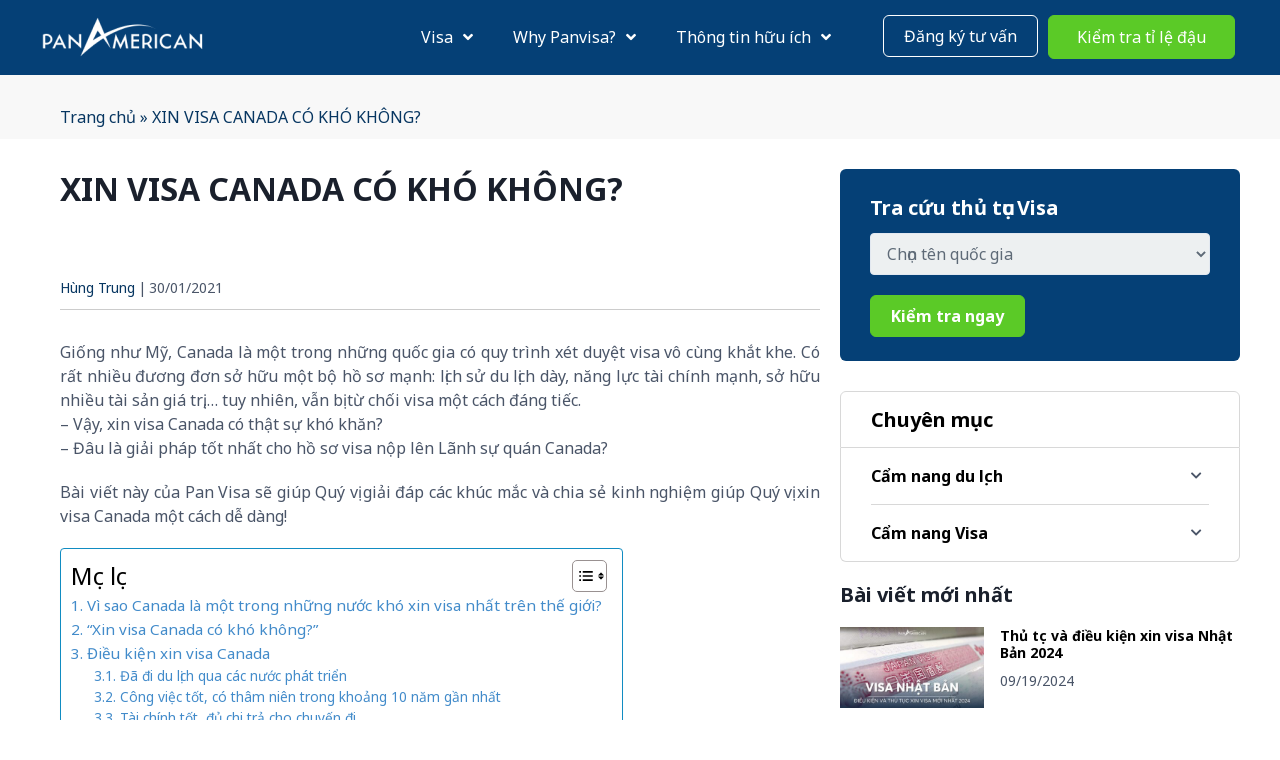

--- FILE ---
content_type: text/html; charset=UTF-8
request_url: https://panvisa.com.vn/lp-xin-visa-canada-co-kho-khong/
body_size: 39145
content:
<!DOCTYPE html>

<html class="no-js" lang="vi" prefix="og: https://ogp.me/ns#">

<head>

	<meta charset="UTF-8">

	<meta name="viewport" content="width=device-width, initial-scale=1.0">
	<meta name="google-site-verification" content="srqP400fU6zAoar5oAzwpd_4fu0oVxtDfipKTFCpRGo" />
	<!-- Google Tag Manager -->
	<script>(function(w,d,s,l,i){w[l]=w[l]||[];w[l].push({'gtm.start':
	new Date().getTime(),event:'gtm.js'});var f=d.getElementsByTagName(s)[0],
	j=d.createElement(s),dl=l!='dataLayer'?'&l='+l:'';j.async=true;j.src=
	'https://www.googletagmanager.com/gtm.js?id='+i+dl;f.parentNode.insertBefore(j,f);
	})(window,document,'script','dataLayer','GTM-MFWVKSM');
	</script>
	<!-- End Google Tag Manager -->
<!-- 	<script async src="https://www.googletagmanager.com/gtm.js?id=GTM-MFWVKSM"></script>
	<script>
	  window.dataLayer = window.dataLayer || [];
	  function gtag(){dataLayer.push(arguments);}
	  gtag('js', new Date());
	  gtag('config', 'GTM-MFWVKSM');
	</script> -->

	
<!-- Tối ưu hóa công cụ tìm kiếm bởi Rank Math - https://rankmath.com/ -->
<title>XIN VISA CANADA CÓ KHÓ KHÔNG? - PANVISA.COM.VN</title><link rel="preload" as="style" href="https://fonts.googleapis.com/css?family=Montserrat%3A100%7CNoto%20Sans%3Aregular%2Citalic%2C700%2C700italic&#038;display=swap" /><link rel="stylesheet" href="https://fonts.googleapis.com/css?family=Montserrat%3A100%7CNoto%20Sans%3Aregular%2Citalic%2C700%2C700italic&#038;display=swap" media="print" onload="this.media='all'" /><noscript><link rel="stylesheet" href="https://fonts.googleapis.com/css?family=Montserrat%3A100%7CNoto%20Sans%3Aregular%2Citalic%2C700%2C700italic&#038;display=swap" /></noscript>
<meta name="description" content="Visa Canada mang lại những đặc quyền tuyệt vời, nhưng không phải ai cũng có đủ điều kiện sở hữu. Vậy xin visa Canada có khó không?"/>
<meta name="robots" content="follow, index, max-snippet:-1, max-video-preview:-1, max-image-preview:large"/>
<link rel="canonical" href="https://panvisa.com.vn/lp-xin-visa-canada-co-kho-khong/" />
<meta property="og:locale" content="vi_VN" />
<meta property="og:type" content="article" />
<meta property="og:title" content="XIN VISA CANADA CÓ KHÓ KHÔNG? - PANVISA.COM.VN" />
<meta property="og:description" content="Visa Canada mang lại những đặc quyền tuyệt vời, nhưng không phải ai cũng có đủ điều kiện sở hữu. Vậy xin visa Canada có khó không?" />
<meta property="og:url" content="https://panvisa.com.vn/lp-xin-visa-canada-co-kho-khong/" />
<meta property="article:publisher" content="https://www.facebook.com/panvisa.vn" />
<meta property="article:section" content="Cẩm nang Visa" />
<meta property="og:updated_time" content="2022-02-21T15:36:33+07:00" />
<meta property="og:image" content="https://panvisa.com.vn/wp-content/uploads/2021/01/vi-sao-canada-la-quoc-gia-kho-xin-visa-01-01-1024x722.png" />
<meta property="og:image:secure_url" content="https://panvisa.com.vn/wp-content/uploads/2021/01/vi-sao-canada-la-quoc-gia-kho-xin-visa-01-01-1024x722.png" />
<meta property="og:image:alt" content="xin visa canada có khó không" />
<meta property="article:published_time" content="2021-01-30T10:11:58+07:00" />
<meta property="article:modified_time" content="2022-02-21T15:36:33+07:00" />
<meta name="twitter:card" content="summary_large_image" />
<meta name="twitter:title" content="XIN VISA CANADA CÓ KHÓ KHÔNG? - PANVISA.COM.VN" />
<meta name="twitter:description" content="Visa Canada mang lại những đặc quyền tuyệt vời, nhưng không phải ai cũng có đủ điều kiện sở hữu. Vậy xin visa Canada có khó không?" />
<meta name="twitter:image" content="https://panvisa.com.vn/wp-content/uploads/2021/01/vi-sao-canada-la-quoc-gia-kho-xin-visa-01-01-1024x722.png" />
<meta name="twitter:label1" content="Được viết bởi" />
<meta name="twitter:data1" content="Hùng Trung" />
<meta name="twitter:label2" content="Thời gian để đọc" />
<meta name="twitter:data2" content="8 phút" />
<script type="application/ld+json" class="rank-math-schema">{"@context":"https://schema.org","@graph":[{"@type":["Person","Organization"],"@id":"https://panvisa.com.vn/#person","name":"admin","sameAs":["https://www.facebook.com/panvisa.vn"],"logo":{"@type":"ImageObject","@id":"https://panvisa.com.vn/#logo","url":"https://panvisa.com.vn/wp-content/uploads/2022/02/logo-trang-05-1.png","contentUrl":"https://panvisa.com.vn/wp-content/uploads/2022/02/logo-trang-05-1.png","inLanguage":"vi","width":"1205","height":"401"},"image":{"@type":"ImageObject","@id":"https://panvisa.com.vn/#logo","url":"https://panvisa.com.vn/wp-content/uploads/2022/02/logo-trang-05-1.png","contentUrl":"https://panvisa.com.vn/wp-content/uploads/2022/02/logo-trang-05-1.png","inLanguage":"vi","width":"1205","height":"401"}},{"@type":"WebSite","@id":"https://panvisa.com.vn/#website","url":"https://panvisa.com.vn","publisher":{"@id":"https://panvisa.com.vn/#person"},"inLanguage":"vi"},{"@type":"ImageObject","@id":"https://panvisa.com.vn/wp-content/uploads/2021/01/vi-sao-canada-la-quoc-gia-kho-xin-visa-01-01-1024x722.png","url":"https://panvisa.com.vn/wp-content/uploads/2021/01/vi-sao-canada-la-quoc-gia-kho-xin-visa-01-01-1024x722.png","width":"200","height":"200","inLanguage":"vi"},{"@type":"BreadcrumbList","@id":"https://panvisa.com.vn/lp-xin-visa-canada-co-kho-khong/#breadcrumb","itemListElement":[{"@type":"ListItem","position":"1","item":{"@id":"https://panvisa.com.vn","name":"Trang ch\u1ee7"}},{"@type":"ListItem","position":"2","item":{"@id":"https://panvisa.com.vn/lp-xin-visa-canada-co-kho-khong/","name":"XIN VISA CANADA C\u00d3 KH\u00d3 KH\u00d4NG?"}}]},{"@type":"WebPage","@id":"https://panvisa.com.vn/lp-xin-visa-canada-co-kho-khong/#webpage","url":"https://panvisa.com.vn/lp-xin-visa-canada-co-kho-khong/","name":"XIN VISA CANADA C\u00d3 KH\u00d3 KH\u00d4NG? - PANVISA.COM.VN","datePublished":"2021-01-30T10:11:58+07:00","dateModified":"2022-02-21T15:36:33+07:00","isPartOf":{"@id":"https://panvisa.com.vn/#website"},"primaryImageOfPage":{"@id":"https://panvisa.com.vn/wp-content/uploads/2021/01/vi-sao-canada-la-quoc-gia-kho-xin-visa-01-01-1024x722.png"},"inLanguage":"vi","breadcrumb":{"@id":"https://panvisa.com.vn/lp-xin-visa-canada-co-kho-khong/#breadcrumb"}},{"@type":"Person","@id":"https://panvisa.com.vn/author/admin/","name":"H\u00f9ng Trung","url":"https://panvisa.com.vn/author/admin/","image":{"@type":"ImageObject","@id":"https://secure.gravatar.com/avatar/49d8cddbd2cd5491d7f3c5023331bf43?s=96&amp;d=mm&amp;r=g","url":"https://secure.gravatar.com/avatar/49d8cddbd2cd5491d7f3c5023331bf43?s=96&amp;d=mm&amp;r=g","caption":"H\u00f9ng Trung","inLanguage":"vi"},"sameAs":["https://panvisa.com.vn"]},{"@type":"BlogPosting","headline":"XIN VISA CANADA C\u00d3 KH\u00d3 KH\u00d4NG? - PANVISA.COM.VN","keywords":"xin visa canada c\u00f3 kh\u00f3 kh\u00f4ng","datePublished":"2021-01-30T10:11:58+07:00","dateModified":"2022-02-21T15:36:33+07:00","author":{"@id":"https://panvisa.com.vn/author/admin/","name":"H\u00f9ng Trung"},"publisher":{"@id":"https://panvisa.com.vn/#person"},"description":"Visa Canada mang l\u1ea1i nh\u1eefng \u0111\u1eb7c quy\u1ec1n tuy\u1ec7t v\u1eddi, nh\u01b0ng kh\u00f4ng ph\u1ea3i ai c\u0169ng c\u00f3 \u0111\u1ee7 \u0111i\u1ec1u ki\u1ec7n s\u1edf h\u1eefu. V\u1eady xin visa Canada c\u00f3 kh\u00f3 kh\u00f4ng?","name":"XIN VISA CANADA C\u00d3 KH\u00d3 KH\u00d4NG? - PANVISA.COM.VN","@id":"https://panvisa.com.vn/lp-xin-visa-canada-co-kho-khong/#richSnippet","isPartOf":{"@id":"https://panvisa.com.vn/lp-xin-visa-canada-co-kho-khong/#webpage"},"image":{"@id":"https://panvisa.com.vn/wp-content/uploads/2021/01/vi-sao-canada-la-quoc-gia-kho-xin-visa-01-01-1024x722.png"},"inLanguage":"vi","mainEntityOfPage":{"@id":"https://panvisa.com.vn/lp-xin-visa-canada-co-kho-khong/#webpage"}}]}</script>
<!-- /Plugin SEO WordPress Rank Math -->

<link rel='dns-prefetch' href='//cdnjs.cloudflare.com' />
<link rel='dns-prefetch' href='//fonts.googleapis.com' />
<link href='https://fonts.gstatic.com' crossorigin rel='preconnect' />
<link rel="alternate" type="application/rss+xml" title="Dòng thông tin PANVISA.COM.VN &raquo;" href="https://panvisa.com.vn/feed/" />
<link rel="alternate" type="application/rss+xml" title="PANVISA.COM.VN &raquo; Dòng bình luận" href="https://panvisa.com.vn/comments/feed/" />
<link rel="alternate" type="application/rss+xml" title="PANVISA.COM.VN &raquo; XIN VISA CANADA CÓ KHÓ KHÔNG? Dòng bình luận" href="https://panvisa.com.vn/lp-xin-visa-canada-co-kho-khong/feed/" />
<link rel="preload" href="https://panvisa.com.vn/wp-content/plugins/bb-plugin/fonts/fontawesome/5.15.4/webfonts/fa-brands-400.woff2" as="font" type="font/woff2" crossorigin="anonymous">
<link rel="preload" href="https://panvisa.com.vn/wp-content/plugins/bb-plugin/fonts/fontawesome/5.15.4/webfonts/fa-solid-900.woff2" as="font" type="font/woff2" crossorigin="anonymous">
<link rel="preload" href="https://panvisa.com.vn/wp-content/plugins/bb-plugin/fonts/fontawesome/5.15.4/webfonts/fa-regular-400.woff2" as="font" type="font/woff2" crossorigin="anonymous">
<style id='wp-emoji-styles-inline-css'>

	img.wp-smiley, img.emoji {
		display: inline !important;
		border: none !important;
		box-shadow: none !important;
		height: 1em !important;
		width: 1em !important;
		margin: 0 0.07em !important;
		vertical-align: -0.1em !important;
		background: none !important;
		padding: 0 !important;
	}
</style>
<link rel='stylesheet' id='wp-block-library-css' href='https://panvisa.com.vn/wp-includes/css/dist/block-library/style.min.css?ver=6.5.7' media='all' />
<style id='wp-block-library-theme-inline-css'>
.wp-block-audio figcaption{color:#555;font-size:13px;text-align:center}.is-dark-theme .wp-block-audio figcaption{color:#ffffffa6}.wp-block-audio{margin:0 0 1em}.wp-block-code{border:1px solid #ccc;border-radius:4px;font-family:Menlo,Consolas,monaco,monospace;padding:.8em 1em}.wp-block-embed figcaption{color:#555;font-size:13px;text-align:center}.is-dark-theme .wp-block-embed figcaption{color:#ffffffa6}.wp-block-embed{margin:0 0 1em}.blocks-gallery-caption{color:#555;font-size:13px;text-align:center}.is-dark-theme .blocks-gallery-caption{color:#ffffffa6}.wp-block-image figcaption{color:#555;font-size:13px;text-align:center}.is-dark-theme .wp-block-image figcaption{color:#ffffffa6}.wp-block-image{margin:0 0 1em}.wp-block-pullquote{border-bottom:4px solid;border-top:4px solid;color:currentColor;margin-bottom:1.75em}.wp-block-pullquote cite,.wp-block-pullquote footer,.wp-block-pullquote__citation{color:currentColor;font-size:.8125em;font-style:normal;text-transform:uppercase}.wp-block-quote{border-left:.25em solid;margin:0 0 1.75em;padding-left:1em}.wp-block-quote cite,.wp-block-quote footer{color:currentColor;font-size:.8125em;font-style:normal;position:relative}.wp-block-quote.has-text-align-right{border-left:none;border-right:.25em solid;padding-left:0;padding-right:1em}.wp-block-quote.has-text-align-center{border:none;padding-left:0}.wp-block-quote.is-large,.wp-block-quote.is-style-large,.wp-block-quote.is-style-plain{border:none}.wp-block-search .wp-block-search__label{font-weight:700}.wp-block-search__button{border:1px solid #ccc;padding:.375em .625em}:where(.wp-block-group.has-background){padding:1.25em 2.375em}.wp-block-separator.has-css-opacity{opacity:.4}.wp-block-separator{border:none;border-bottom:2px solid;margin-left:auto;margin-right:auto}.wp-block-separator.has-alpha-channel-opacity{opacity:1}.wp-block-separator:not(.is-style-wide):not(.is-style-dots){width:100px}.wp-block-separator.has-background:not(.is-style-dots){border-bottom:none;height:1px}.wp-block-separator.has-background:not(.is-style-wide):not(.is-style-dots){height:2px}.wp-block-table{margin:0 0 1em}.wp-block-table td,.wp-block-table th{word-break:normal}.wp-block-table figcaption{color:#555;font-size:13px;text-align:center}.is-dark-theme .wp-block-table figcaption{color:#ffffffa6}.wp-block-video figcaption{color:#555;font-size:13px;text-align:center}.is-dark-theme .wp-block-video figcaption{color:#ffffffa6}.wp-block-video{margin:0 0 1em}.wp-block-template-part.has-background{margin-bottom:0;margin-top:0;padding:1.25em 2.375em}
</style>
<style id='rank-math-toc-block-style-inline-css'>
.wp-block-rank-math-toc-block nav ol{counter-reset:item}.wp-block-rank-math-toc-block nav ol li{display:block}.wp-block-rank-math-toc-block nav ol li:before{content:counters(item, ".") ". ";counter-increment:item}

</style>
<style id='classic-theme-styles-inline-css'>
/*! This file is auto-generated */
.wp-block-button__link{color:#fff;background-color:#32373c;border-radius:9999px;box-shadow:none;text-decoration:none;padding:calc(.667em + 2px) calc(1.333em + 2px);font-size:1.125em}.wp-block-file__button{background:#32373c;color:#fff;text-decoration:none}
</style>
<style id='global-styles-inline-css'>
body{--wp--preset--color--black: #000000;--wp--preset--color--cyan-bluish-gray: #abb8c3;--wp--preset--color--white: #fff;--wp--preset--color--pale-pink: #f78da7;--wp--preset--color--vivid-red: #cf2e2e;--wp--preset--color--luminous-vivid-orange: #ff6900;--wp--preset--color--luminous-vivid-amber: #fcb900;--wp--preset--color--light-green-cyan: #7bdcb5;--wp--preset--color--vivid-green-cyan: #00d084;--wp--preset--color--pale-cyan-blue: #8ed1fc;--wp--preset--color--vivid-cyan-blue: #0693e3;--wp--preset--color--vivid-purple: #9b51e0;--wp--preset--color--accent: #073661;--wp--preset--color--dark: #1a202c;--wp--preset--color--base: #4a5568;--wp--preset--color--gray: #a0aec0;--wp--preset--color--light: #e2e8f0;--wp--preset--gradient--vivid-cyan-blue-to-vivid-purple: linear-gradient(135deg,rgba(6,147,227,1) 0%,rgb(155,81,224) 100%);--wp--preset--gradient--light-green-cyan-to-vivid-green-cyan: linear-gradient(135deg,rgb(122,220,180) 0%,rgb(0,208,130) 100%);--wp--preset--gradient--luminous-vivid-amber-to-luminous-vivid-orange: linear-gradient(135deg,rgba(252,185,0,1) 0%,rgba(255,105,0,1) 100%);--wp--preset--gradient--luminous-vivid-orange-to-vivid-red: linear-gradient(135deg,rgba(255,105,0,1) 0%,rgb(207,46,46) 100%);--wp--preset--gradient--very-light-gray-to-cyan-bluish-gray: linear-gradient(135deg,rgb(238,238,238) 0%,rgb(169,184,195) 100%);--wp--preset--gradient--cool-to-warm-spectrum: linear-gradient(135deg,rgb(74,234,220) 0%,rgb(151,120,209) 20%,rgb(207,42,186) 40%,rgb(238,44,130) 60%,rgb(251,105,98) 80%,rgb(254,248,76) 100%);--wp--preset--gradient--blush-light-purple: linear-gradient(135deg,rgb(255,206,236) 0%,rgb(152,150,240) 100%);--wp--preset--gradient--blush-bordeaux: linear-gradient(135deg,rgb(254,205,165) 0%,rgb(254,45,45) 50%,rgb(107,0,62) 100%);--wp--preset--gradient--luminous-dusk: linear-gradient(135deg,rgb(255,203,112) 0%,rgb(199,81,192) 50%,rgb(65,88,208) 100%);--wp--preset--gradient--pale-ocean: linear-gradient(135deg,rgb(255,245,203) 0%,rgb(182,227,212) 50%,rgb(51,167,181) 100%);--wp--preset--gradient--electric-grass: linear-gradient(135deg,rgb(202,248,128) 0%,rgb(113,206,126) 100%);--wp--preset--gradient--midnight: linear-gradient(135deg,rgb(2,3,129) 0%,rgb(40,116,252) 100%);--wp--preset--font-size--small: 13px;--wp--preset--font-size--medium: 20px;--wp--preset--font-size--large: 36px;--wp--preset--font-size--x-large: 42px;--wp--preset--font-size--xs: 12px;--wp--preset--font-size--sm: 14px;--wp--preset--font-size--md: 16px;--wp--preset--font-size--lg: 18px;--wp--preset--font-size--xl: 20px;--wp--preset--font-size--2-xl: 24px;--wp--preset--font-size--3-xl: 30px;--wp--preset--font-size--4-xl: 36px;--wp--preset--font-size--5-xl: 48px;--wp--preset--font-size--6-xl: 64px;--wp--preset--spacing--20: 0.44rem;--wp--preset--spacing--30: 0.67rem;--wp--preset--spacing--40: 1rem;--wp--preset--spacing--50: 1.5rem;--wp--preset--spacing--60: 2.25rem;--wp--preset--spacing--70: 3.38rem;--wp--preset--spacing--80: 5.06rem;--wp--preset--shadow--natural: 6px 6px 9px rgba(0, 0, 0, 0.2);--wp--preset--shadow--deep: 12px 12px 50px rgba(0, 0, 0, 0.4);--wp--preset--shadow--sharp: 6px 6px 0px rgba(0, 0, 0, 0.2);--wp--preset--shadow--outlined: 6px 6px 0px -3px rgba(255, 255, 255, 1), 6px 6px rgba(0, 0, 0, 1);--wp--preset--shadow--crisp: 6px 6px 0px rgba(0, 0, 0, 1);}:where(.is-layout-flex){gap: 0.5em;}:where(.is-layout-grid){gap: 0.5em;}body .is-layout-flex{display: flex;}body .is-layout-flex{flex-wrap: wrap;align-items: center;}body .is-layout-flex > *{margin: 0;}body .is-layout-grid{display: grid;}body .is-layout-grid > *{margin: 0;}:where(.wp-block-columns.is-layout-flex){gap: 2em;}:where(.wp-block-columns.is-layout-grid){gap: 2em;}:where(.wp-block-post-template.is-layout-flex){gap: 1.25em;}:where(.wp-block-post-template.is-layout-grid){gap: 1.25em;}.has-black-color{color: var(--wp--preset--color--black) !important;}.has-cyan-bluish-gray-color{color: var(--wp--preset--color--cyan-bluish-gray) !important;}.has-white-color{color: var(--wp--preset--color--white) !important;}.has-pale-pink-color{color: var(--wp--preset--color--pale-pink) !important;}.has-vivid-red-color{color: var(--wp--preset--color--vivid-red) !important;}.has-luminous-vivid-orange-color{color: var(--wp--preset--color--luminous-vivid-orange) !important;}.has-luminous-vivid-amber-color{color: var(--wp--preset--color--luminous-vivid-amber) !important;}.has-light-green-cyan-color{color: var(--wp--preset--color--light-green-cyan) !important;}.has-vivid-green-cyan-color{color: var(--wp--preset--color--vivid-green-cyan) !important;}.has-pale-cyan-blue-color{color: var(--wp--preset--color--pale-cyan-blue) !important;}.has-vivid-cyan-blue-color{color: var(--wp--preset--color--vivid-cyan-blue) !important;}.has-vivid-purple-color{color: var(--wp--preset--color--vivid-purple) !important;}.has-black-background-color{background-color: var(--wp--preset--color--black) !important;}.has-cyan-bluish-gray-background-color{background-color: var(--wp--preset--color--cyan-bluish-gray) !important;}.has-white-background-color{background-color: var(--wp--preset--color--white) !important;}.has-pale-pink-background-color{background-color: var(--wp--preset--color--pale-pink) !important;}.has-vivid-red-background-color{background-color: var(--wp--preset--color--vivid-red) !important;}.has-luminous-vivid-orange-background-color{background-color: var(--wp--preset--color--luminous-vivid-orange) !important;}.has-luminous-vivid-amber-background-color{background-color: var(--wp--preset--color--luminous-vivid-amber) !important;}.has-light-green-cyan-background-color{background-color: var(--wp--preset--color--light-green-cyan) !important;}.has-vivid-green-cyan-background-color{background-color: var(--wp--preset--color--vivid-green-cyan) !important;}.has-pale-cyan-blue-background-color{background-color: var(--wp--preset--color--pale-cyan-blue) !important;}.has-vivid-cyan-blue-background-color{background-color: var(--wp--preset--color--vivid-cyan-blue) !important;}.has-vivid-purple-background-color{background-color: var(--wp--preset--color--vivid-purple) !important;}.has-black-border-color{border-color: var(--wp--preset--color--black) !important;}.has-cyan-bluish-gray-border-color{border-color: var(--wp--preset--color--cyan-bluish-gray) !important;}.has-white-border-color{border-color: var(--wp--preset--color--white) !important;}.has-pale-pink-border-color{border-color: var(--wp--preset--color--pale-pink) !important;}.has-vivid-red-border-color{border-color: var(--wp--preset--color--vivid-red) !important;}.has-luminous-vivid-orange-border-color{border-color: var(--wp--preset--color--luminous-vivid-orange) !important;}.has-luminous-vivid-amber-border-color{border-color: var(--wp--preset--color--luminous-vivid-amber) !important;}.has-light-green-cyan-border-color{border-color: var(--wp--preset--color--light-green-cyan) !important;}.has-vivid-green-cyan-border-color{border-color: var(--wp--preset--color--vivid-green-cyan) !important;}.has-pale-cyan-blue-border-color{border-color: var(--wp--preset--color--pale-cyan-blue) !important;}.has-vivid-cyan-blue-border-color{border-color: var(--wp--preset--color--vivid-cyan-blue) !important;}.has-vivid-purple-border-color{border-color: var(--wp--preset--color--vivid-purple) !important;}.has-vivid-cyan-blue-to-vivid-purple-gradient-background{background: var(--wp--preset--gradient--vivid-cyan-blue-to-vivid-purple) !important;}.has-light-green-cyan-to-vivid-green-cyan-gradient-background{background: var(--wp--preset--gradient--light-green-cyan-to-vivid-green-cyan) !important;}.has-luminous-vivid-amber-to-luminous-vivid-orange-gradient-background{background: var(--wp--preset--gradient--luminous-vivid-amber-to-luminous-vivid-orange) !important;}.has-luminous-vivid-orange-to-vivid-red-gradient-background{background: var(--wp--preset--gradient--luminous-vivid-orange-to-vivid-red) !important;}.has-very-light-gray-to-cyan-bluish-gray-gradient-background{background: var(--wp--preset--gradient--very-light-gray-to-cyan-bluish-gray) !important;}.has-cool-to-warm-spectrum-gradient-background{background: var(--wp--preset--gradient--cool-to-warm-spectrum) !important;}.has-blush-light-purple-gradient-background{background: var(--wp--preset--gradient--blush-light-purple) !important;}.has-blush-bordeaux-gradient-background{background: var(--wp--preset--gradient--blush-bordeaux) !important;}.has-luminous-dusk-gradient-background{background: var(--wp--preset--gradient--luminous-dusk) !important;}.has-pale-ocean-gradient-background{background: var(--wp--preset--gradient--pale-ocean) !important;}.has-electric-grass-gradient-background{background: var(--wp--preset--gradient--electric-grass) !important;}.has-midnight-gradient-background{background: var(--wp--preset--gradient--midnight) !important;}.has-small-font-size{font-size: var(--wp--preset--font-size--small) !important;}.has-medium-font-size{font-size: var(--wp--preset--font-size--medium) !important;}.has-large-font-size{font-size: var(--wp--preset--font-size--large) !important;}.has-x-large-font-size{font-size: var(--wp--preset--font-size--x-large) !important;}
.wp-block-navigation a:where(:not(.wp-element-button)){color: inherit;}
:where(.wp-block-post-template.is-layout-flex){gap: 1.25em;}:where(.wp-block-post-template.is-layout-grid){gap: 1.25em;}
:where(.wp-block-columns.is-layout-flex){gap: 2em;}:where(.wp-block-columns.is-layout-grid){gap: 2em;}
.wp-block-pullquote{font-size: 1.5em;line-height: 1.6;}
</style>
<link data-minify="1" rel='stylesheet' id='font-awesome-5-css' href='https://panvisa.com.vn/wp-content/cache/min/1/wp-content/plugins/bb-plugin/fonts/fontawesome/5.15.4/css/all.min.css?ver=1732004576' media='all' />
<link rel='stylesheet' id='font-awesome-css' href='https://panvisa.com.vn/wp-content/plugins/bb-plugin/fonts/fontawesome/5.15.4/css/v4-shims.min.css?ver=2.5.1' media='all' />
<link rel='stylesheet' id='jquery-magnificpopup-css' href='https://panvisa.com.vn/wp-content/plugins/bb-plugin/css/jquery.magnificpopup.min.css?ver=2.5.1' media='all' />
<link data-minify="1" rel='stylesheet' id='jquery-bxslider-css' href='https://panvisa.com.vn/wp-content/cache/min/1/wp-content/plugins/bb-plugin/css/jquery.bxslider.css?ver=1732004670' media='all' />
<link data-minify="1" rel='stylesheet' id='fl-builder-layout-bundle-9b20ab57eaceb8a6d2cce9507a67bdc1-css' href='https://panvisa.com.vn/wp-content/cache/min/1/wp-content/uploads/bb-plugin/cache/9b20ab57eaceb8a6d2cce9507a67bdc1-layout-bundle.css?ver=1732004670' media='all' />
<link rel='stylesheet' id='ez-toc-css' href='https://panvisa.com.vn/wp-content/plugins/easy-table-of-contents/assets/css/screen.min.css?ver=2.0.69.1' media='all' />
<style id='ez-toc-inline-css'>
div#ez-toc-container .ez-toc-title {font-size: 150%;}div#ez-toc-container .ez-toc-title {font-weight: 500;}div#ez-toc-container ul li {font-size: 95%;}div#ez-toc-container ul li {font-weight: 500;}div#ez-toc-container nav ul ul li {font-size: 90%;}div#ez-toc-container {background: #fff;border: 1px solid #118cc2;}div#ez-toc-container p.ez-toc-title , #ez-toc-container .ez_toc_custom_title_icon , #ez-toc-container .ez_toc_custom_toc_icon {color: #000000;}div#ez-toc-container ul.ez-toc-list a {color: #428bca;}div#ez-toc-container ul.ez-toc-list a:hover {color: #2a6496;}div#ez-toc-container ul.ez-toc-list a:visited {color: #428bca;}
</style>
<link data-minify="1" rel='stylesheet' id='estar-child-theme-css' href='https://panvisa.com.vn/wp-content/cache/min/1/wp-content/themes/estar-child/style.css?ver=1732004576' media='all' />
<link rel='stylesheet' id='estar-css' href='https://panvisa.com.vn/wp-content/themes/estar/style.min.css?ver=1.3.4' media='all' />

<style id='rocket-lazyload-inline-css'>
.rll-youtube-player{position:relative;padding-bottom:56.23%;height:0;overflow:hidden;max-width:100%;}.rll-youtube-player:focus-within{outline: 2px solid currentColor;outline-offset: 5px;}.rll-youtube-player iframe{position:absolute;top:0;left:0;width:100%;height:100%;z-index:100;background:0 0}.rll-youtube-player img{bottom:0;display:block;left:0;margin:auto;max-width:100%;width:100%;position:absolute;right:0;top:0;border:none;height:auto;-webkit-transition:.4s all;-moz-transition:.4s all;transition:.4s all}.rll-youtube-player img:hover{-webkit-filter:brightness(75%)}.rll-youtube-player .play{height:100%;width:100%;left:0;top:0;position:absolute;background:url(https://panvisa.com.vn/wp-content/plugins/wp-rocket/assets/img/youtube.png) no-repeat center;background-color: transparent !important;cursor:pointer;border:none;}.wp-embed-responsive .wp-has-aspect-ratio .rll-youtube-player{position:absolute;padding-bottom:0;width:100%;height:100%;top:0;bottom:0;left:0;right:0}
</style>
<script id="jquery-core-js-extra">
var uabb = {"ajax_url":"https:\/\/panvisa.com.vn\/wp-admin\/admin-ajax.php"};
</script>
<script src="https://panvisa.com.vn/wp-includes/js/jquery/jquery.min.js?ver=3.7.1" id="jquery-core-js"></script>
<script src="https://panvisa.com.vn/wp-includes/js/jquery/jquery-migrate.min.js?ver=3.4.1" id="jquery-migrate-js"></script>
<script src="https://panvisa.com.vn/wp-includes/js/imagesloaded.min.js?ver=6.5.7" id="imagesloaded-js"></script>
<link rel="https://api.w.org/" href="https://panvisa.com.vn/wp-json/" /><link rel="alternate" type="application/json" href="https://panvisa.com.vn/wp-json/wp/v2/posts/1469" /><link rel="EditURI" type="application/rsd+xml" title="RSD" href="https://panvisa.com.vn/xmlrpc.php?rsd" />
<meta name="generator" content="WordPress 6.5.7" />
<link rel='shortlink' href='https://panvisa.com.vn/?p=1469' />
<link rel="alternate" type="application/json+oembed" href="https://panvisa.com.vn/wp-json/oembed/1.0/embed?url=https%3A%2F%2Fpanvisa.com.vn%2Flp-xin-visa-canada-co-kho-khong%2F" />
<link rel="alternate" type="text/xml+oembed" href="https://panvisa.com.vn/wp-json/oembed/1.0/embed?url=https%3A%2F%2Fpanvisa.com.vn%2Flp-xin-visa-canada-co-kho-khong%2F&#038;format=xml" />
<meta name="google-site-verification" content="vU-3JhO7tzh1-2yFR8WnO21YQTRcJ7UA4-84rwvaEkI" />
<script type="text/javascript">
    (function(c,l,a,r,i,t,y){
        c[a]=c[a]||function(){(c[a].q=c[a].q||[]).push(arguments)};
        t=l.createElement(r);t.async=1;t.src="https://www.clarity.ms/tag/"+i;
        y=l.getElementsByTagName(r)[0];y.parentNode.insertBefore(t,y);
    })(window, document, "clarity", "script", "cju70llpao");
</script>
<script defer data-domain="panvisa.com.vn" src="https://analytics.pantravel.vn/js/script.js"></script>


		<script>document.documentElement.className = document.documentElement.className.replace( 'no-js', 'js' );</script>
		
<link rel='preconnect' href='https://fonts.gstatic.com' crossorigin />



<style id='estar-colors'>
:root {
	--color-accent: #073661;
}
</style>

<style id='estar-fonts'>
	body { font-family: "Noto Sans", sans-serif }
</style>
<link rel="icon" href="https://panvisa.com.vn/wp-content/uploads/2022/06/Favicon-150x150.png" sizes="32x32" />
<link rel="icon" href="https://panvisa.com.vn/wp-content/uploads/2022/06/Favicon-300x300.png" sizes="192x192" />
<link rel="apple-touch-icon" href="https://panvisa.com.vn/wp-content/uploads/2022/06/Favicon-300x300.png" />
<meta name="msapplication-TileImage" content="https://panvisa.com.vn/wp-content/uploads/2022/06/Favicon-300x300.png" />
		<style id="wp-custom-css">
			:root {
    --color-accent2: #5bca27;
}
body {
	font-family: "Noto Sans", sans-serif;
/* 	font-weight: 600; */
}
@font-face {
	font-family: 'Averta';
	src: url("https://panvisa.com.vn/wp-content/themes/estar-child/fonts/Averta-Light.otf") format("opentype");
	font-weight: 300;
	font-display: swap;
}
@font-face {
	font-family: 'Averta';
	src: url("https://panvisa.com.vn/wp-content/themes/estar-child/fonts/Averta-Regular.otf") format("opentype");
	font-weight: 400;
	font-display: swap;
}

@font-face {
	font-family: 'Averta';
	src: url("https://panvisa.com.vn/wp-content/themes/estar-child/fonts/Averta-Semibold.otf") format("opentype");
	font-weight: 600;
	font-display: swap;
}

@font-face {
	font-family: 'Averta';
	src: url("https://panvisa.com.vn/wp-content/themes/estar-child/fonts/Averta-Bold.otf") format("opentype");
	font-weight: 700;
	font-display: swap;
}

p {
	margin-bottom: 20px;
}
.fl-builder-content a.fl-button .fl-button-text {
	color: #fff;
}
.fl-button,
.fl-builder-content a.fl-button,
.fl-builder-content a.fl-button:visited {
	font-weight: 600;
	border: 1px solid var(--color-accent2);
	padding: 11px 20px;
	background: var(--color-accent2);
	border-radius: 6px;
	color: #fff;
}
.fl-button:hover,
.fl-builder-content a.fl-button:hover {
/* 	opacity: 0.8; */
	background: inherit;
	color: var(--color-accent2);
	
/* 	color: var(--color-accent2);
	background: #fff;
	border-color: #fff; */
}
.fl-builder-content a.fl-button:hover .fl-button-text {
	color: var(--color-accent2);
}

a:hover {
/*    color: #FCD804; */
}
.section-title .fl-heading .fl-heading-text {
	position: relative;
}
.section-title .fl-heading .fl-heading-text:before {
	content: '';
	position: absolute;
	width: 32px;
	height: 2px;
	left: -50px;
	background: #054076;
	top: 50%;
}
.section-title .fl-heading .fl-heading-text:after {
	content: '';
	position: absolute;
	width: 32px;
	height: 2px;
	right: -50px;
	background: #054076;
	top: 50%;
}



.wp-block-table td, .wp-block-table th {
	vertical-align: top;
}
.box-shadow > .fl-col-content,
.box-shadow > .fl-row-content-wrap {
	box-shadow: 0px 4px 16px 0px rgba(0, 0, 0, 0.08);
	transition: all .3s;
}
.box-shadow:hover > .fl-col-content,
.box-shadow:hover > .fl-row-content-wrap {
	box-shadow: 0px 5px 15px 6px #ccc;
}
.image-hover .fl-photo-content {
	overflow: hidden;
}
.image-hover .fl-photo-content img {
	transition: all 1s;
}
.image-hover .fl-photo-content img:hover {
	transform: scale(1.3);
}

.uabb-creative-menu .uabb-menu-toggle:before {
    font-family: "Font Awesome 5 Free" !important;
    font-weight: 900;
}
.slick-dots li button:before {
	display: none;
}
.slick-dots li,
.slick-dots li button,
.uabb-video-gallery-wrap ul.slick-dots li,
.uabb-video-gallery-wrap ul.slick-dots li button {
	width: unset;
	height: 8px;
}
.slick-dots li button,
.uabb-video-gallery-wrap ul.slick-dots li button {
	background: #D7DBDD;
	color: #FFFFFF;
}
.slick-dots li.slick-active button,
.uabb-video-gallery-wrap ul.slick-dots li.slick-active button {
	width: 32px;
	background: var(--color-accent2);
}
.uabb-video-gallery-wrap ul.slick-dots li {
	margin: 0 5px;
}
.uabb-video-gallery-wrap ul.slick-dots {
	display: none !important;
}





.page-template-full .content, .page-template-narrow .content, .page-template-wide .content {
	padding-left: 0;
	padding-right: 0;
}

.single-post .content.container {
	max-width: unset;
	padding: 0;
}

.menu-header .uabb-creative-menu .uabb-menu-toggle:before,
.fl-node-6047861bc5833 .uabb-creative-menu .uabb-menu-toggle:before,
.fl-node-610fea68a7d11 .uabb-creative-menu .uabb-menu-toggle:before {
	font-family: "Font Awesome 5 Free" !important;
	font-weight: 900;
}
.heading-home {
	display: none;
}






.fl-search-form-input-wrap {
	max-width: 600px;
	width: unset !important;
}
.fl-search-form-input-wrap .fl-search-text {
	width: 100%;
}



/* Slider banner */
.slider-home .fl-content-slider,
.slider-home .fl-slide {
/* 	min-height: 100vh !important; */
	display: flex;
	align-items: center;
}
.slider-home .fl-content-slider .bx-wrapper {
	margin: 0;
}
.slider-home .fl-slide-foreground {
	width: 100%;
}
.slider-home .fl-slide-title {
	font-weight: 600;
	line-height: 1.2;
}
.slider-home .fl-slide-text {
	font-weight: 300;
}
.fl-builder-content .slider-home .fl-slide-text .fl-button {
	border-radius: 6px;
	text-transform: none;
	margin-top: 20px;
	background: inherit;
	border: 1px solid #fff;
	padding: 14px 23px;
}
.fl-builder-content .slider-home .fl-slide-text .fl-button:hover {
	background: #fff;
	border-color: #fff;
	color: var(--color-accent2);
}
.fl-builder-content .slider-home .fl-slide-text .fl-button:hover .fl-button-text {
	color: #222 !important;
}
.slider-home .fl-slide-text .fl-button > * {
	color: #ffffff !important;
}
.slider-home .bx-wrapper .bx-controls {
	display: flex;
	justify-content: center;
}
.slider-home .bx-wrapper .bx-pager {
	z-index: 99;
	bottom: 36px;
	text-align: left;
	max-width: 1170px;
	padding: 0;
}
.slider-home .bx-wrapper .bx-pager.bx-default-pager a {
	background: #FFFFFF;
	color: #FFFFFF;
	width: 8px;
	height: 8px;
	margin: 0 6px;
}
.slider-home .bx-wrapper .bx-pager.bx-default-pager a.active,
.widget-sidebar-testimonial .bx-wrapper .bx-pager.bx-default-pager a.active {
	width: 32px;
	background: var(--color-accent2);
}
.fl-builder-content .buton-banner .fl-button {
	background: inherit;
}
.fl-builder-content .buton-banner .fl-button:hover {
	background: #fff;
	color: var(--color-accent2);
}
.fl-builder-content .buton-banner .fl-button:hover .fl-button-text {
	color: #222;
}

.widget-sidebar-testimonial .bx-wrapper .bx-pager.bx-default-pager a {
	width: 8px;
	height: 8px;
	margin: 0 6px;
	background: #D7DBDD;
	opacity: 1;
}
.widget-sidebar-testimonial .bx-wrapper .bx-pager {
	text-align: left;
}
.form-tra-cuu-thu-tuc {
	padding: 24px 30px;
	background: rgba(255, 255, 255, 0.5);
	border-radius: 6px;
}
.form-tra-cuu-thu-tuc.single-visa {
	background: #054076;
}
.form-tra-cuu-thu-tuc.single-visa .tracuu-title {
	color: #fff;
}
.form-tra-cuu-thu-tuc.single-visa form {
	flex-direction: column;
}
.form-tra-cuu-thu-tuc.single-visa form select {
	margin: 0 0 20px;
}
.form-tra-cuu-thu-tuc.single-visa form .fl-button {
	display: block;
	align-self: flex-start;
}
.tracuu-title {
	color: #fff;
	font-weight: 600;
	font-size: 20px;
	margin-bottom: 10px;
}
.form-tra-cuu-thu-tuc form {
	display: flex;
	flex-wrap: wrap;
}
.form-tra-cuu-thu-tuc form select {
	flex: 3;
	margin-right: 15px;
	color: #5E6A77;
  background: #EDF0F1;
	font-weight: 300;
}
.form-tra-cuu-thu-tuc form .fl-button {
	flex: 1;
	text-align: center;
}
.form-tra-cuu-thu-tuc form .fl-button:hover {
	color: var(--color-accent2);
	background: #fff;
	border-color: #fff;
}





.form-tuvan .gform_wrapper form {
	padding: 32px;
	background: linear-gradient(22.8deg, #054076 29.6%, #065C9A 70.4%);
	border: 1px solid #D7DBDD;
	color: #fff;
	border-radius: 6px;
	position: relative;
}
.form-tuvan .gform_wrapper h3.gform_title {
	font-size: 24px;
	color: #fff;
	margin: 0 0 20px;
	font-weight: 600;
}
.form-tuvan .gform_wrapper .top_label .gfield_label,
.form-tuvan .gform_wrapper legend.gfield_label {
	font-weight: 300;
}
.form-tuvan .gform_wrapper input:not([type=radio]):not([type=checkbox]):not([type=submit]):not([type=button]):not([type=image]):not([type=file]),
.form-tuvan .gform_wrapper textarea {
	padding: 11px 4px;
	color: #222;
}
.form-tuvan .gform_wrapper .gform_footer input.button,
.form-tuvan .gform_wrapper .gform_footer input[type=submit] {
	background: var(--color-accent2);
	font-weight: 600;
	padding: 11px 24px;
	border-color: var(--color-accent2);
}
.form-tuvan .gform_wrapper .gform_footer input[type=submit]:hover {
	background: inherit;
	color: var(--color-accent2);
	opacity: 1;
}
.form-tuvan .gform_wrapper .gform_footer {
	margin-top: 10px;
	padding-bottom: 0;
}
.form-tuvan .gform_wrapper ul.gform_fields li#field_1_4,
.form-tuvan .gform_wrapper ul.gform_fields li#field_2_4 {
	position: absolute;
	right: 32px;
	bottom: 32px;
}
.form-custom-title {
	font-size: 10px;
}
.form-custom-phone {
	color: var(--color-accent2);
	font-weight: 600;
}
.fl-module-video .fl-video-poster {
    position: relative;
}
.fl-module-video .fl-video-poster:before {
	font-family: "Font Awesome 5 Free";
	content: "\f04b";
	font-weight: 900;
	position: absolute;
	top: calc((100% - 100px) / 2);
	left: calc((100% - 100px) / 2);
	font-size: 30px;
	z-index: 100;
	color: #fff;
	width: 90px;
	height: 90px;
	text-align: center;
	line-height: 90px;
	border-radius: 50%;
}
.fl-video-lightbox-wrap .mfp-content {
	background: none;
}
.mfp-wrap.fl-video-lightbox-wrap .mfp-close,
.mfp-wrap.fl-video-lightbox-wrap .mfp-close:hover {
	color: #fff !important;
}
.uabb-post-wrap {
	display: flex;
	flex-wrap: wrap;
}
.uabb-post-wrap .uabb-post-thumbnail {
	width: 170px;
}
.uabb-post-wrap .uabb-post-thumbnail img {
	height: 109px;
	object-fit: cover;
}
.uabb-post-wrap .uabb-blog-post-wrap {
	flex: 1;
	padding-left: 20px;
}
.uabb-post-wrap .uabb-post-heading {
	margin-bottom: 5px;
	display: -webkit-box;
	-webkit-line-clamp: 2;
	-webkit-box-orient: vertical;
	overflow: hidden;
}
.uabb-post-wrap .uabb-post-heading a:hover {
	color: var(--color-accent2);
}
.uabb-post-wrap .uabb-post-excerpt {
/* 	 font-weight: 600; */
}

/* Custom tab */
.custom-tab ul {
	padding: 0;
	border-bottom: 1px solid #D7DBDD;
	margin-bottom: 20px;
}
.custom-tab li {
	display: inline-flex;
	color: #fff;
	padding: 0;
	cursor: pointer;
	padding: 0 25px 0;
}
.custom-tab li:first-child {
	padding-left: 0;
}
.custom-tab li a {
	font-size: 20px;
	text-align: center;
	font-weight: 400;
	color: #5E6A77;
	padding-bottom: 5px;
}
.custom-tab li a.active {
	color: #5BCA27;
	border-bottom: 1px solid #5BCA27;
}

.custom-tab-panel {
	display: none;
}
.custom-tab-panel.active,
.fl-builder-edit .custom-tab-panel {
	display: block;
}


.customer-col {
	position: relative;
	overflow: hidden;
}
.customer-content {
	position: absolute;
	width: 100%;
	bottom: -107px;
	transition: all .5s;
}
.customer-col .fl-photo-content img {
/* 	height: 332px;
	object-fit: cover; */
	width: 100%;
}
.customer-col:hover .customer-content {
	bottom: 0;
}
.customer-col:hover .customer-content .customer-text {
	
}

.customer-content .fl-node-content {
	background: #054076;
	color: #fff;
	padding: 15px 24px;
	border-radius: 0px 0px 6px 6px;
}
.customer-content .fl-rich-text p {
	margin-bottom: 15px;
}
.customer-content .fl-rich-text p:last-child {
	margin-bottom: 0;
}
.cusomter-name {
	font-size: 20px;
	font-weight: 600;
}
.customer-vitri {
	color: #5FE71F;
	font-weight: 600;
}
.customer-text {
	font-size: 14px;
}
.customer-button {
	height: 100%;
	display: flex;
}
.customer-button .fl-node-content {
	background: #054076;
	color: #fff;
	padding: 20px 27px;
	border-radius: 6px;
	display: flex;
}
.cusomter-title {
	font-size: 34px;
	line-height: 1.35;
	font-weight: 700;
	margin-bottom: 5px;
}
.customer-button .customer-text {
	font-size: 16px;
	margin-bottom: 25px;
}
.customer-button a.fl-button {
	background: var(--color-accent2);
	border-radius: 6px;
	padding: 15px 25px;
	text-transform: none;
}
.customer-button a.fl-button *,
.customer-button a.fl-button .fl-button-text,
.customer-button a.fl-button i {
	color: #fff;
}
.customer-button a.fl-button i {
	font-size: 14px;
	margin: 0 0 0 10px;
}
.customer-button a.fl-button i:before {
	color: #fff;
}






/* Archive */
.single-dich-vu .content.container,
.archive .content.container {
	max-width: unset;
	padding: 0;
}
.single-dich-vu .content.container {
	display: block;
}
.single-post__content .widget_tag_cloud .widgettitle {
	display: none;
}

.archive .uabb-blogs-pagination {
	text-align: center;
}
.archive .uabb-blogs-pagination li a.page-numbers,
.archive .uabb-blogs-pagination li span.page-numbers,
.archive .fl-builder-pagination li span.page-numbers,
.archive .fl-builder-pagination li a.page-numbers {
	margin: 0;
	padding: 10px 14px;
}
.fl-builder-pagination li a.page-numbers:hover, .fl-builder-pagination li span.current {
	background: var(--color-accent);
	text-decoration: none;
}
.archive .page-numbers {
/* 	background: #fff; */
}
.archive .fl-builder-content {
	width: 100%;
}
.widgettitle,
.title-widget .fl-heading {
	background-color: var(--color-accent);
	color: #fff;
	padding: 5px 15px 7px !important;
}

.uabb-video__gallery-item {
	padding-bottom: 100px !important;
}
.uabb-video-gallery-wrap .uabb-video__caption {
	color: #383f47;
	bottom: -180px;
	opacity: 1 !important;
	font-size: 16px;
	line-height: 19px;
	text-align: left;
}
.uabb-video-gallery-wrap .uabb-video__caption span {
	font-size: 14px;
	display: block;
	color: #5E6A77;
	font-weight: 400;
	margin-top: 20px;
}


/* Page visa */
.widget-sidebar-title {
	background: #054076;
	border-radius: 6px 6px 0px 0px;
}
.widget-background-gray {
	background: #F8F8FA;
}
.post-visa-box-has-border {
	border: 1px solid #D7DBDD;
	border-radius: 6px;
	margin: 0 20px;
}
.post-visa-box-has-border .fl-button i {
	font-size: 14px;
}
.box-has-background .fl-module-content {
	background: #ECF4FB;
	border-radius: 6px;
	padding: 18px 25px;
}
.box-has-background h3 {
	margin-bottom: 15px;
	font-size: 24px;
}
.box-has-background ul {
	font-size: 18px;
	color: #383F47;
}
.box-has-background .fl-module-content ul {
	margin-bottom: 0;
	padding-left: 20px;
}
.table-price-visa {
	display: flex;
	margin: 0 -8px;
}
.price-visa__item {
	width: 33.3333%;
	background: #F8F8FA;
	border-radius: 6px;
	padding: 24px;
	font-size: 16px;
	margin: 0 8px 10px;
	
}
.price-visa__item span {
	display: block;
	font-weight: 600;
	margin-bottom: 7px;
}
.price-visa__item p {
	margin-bottom: 0;
	font-size: 12px;
}

/* Single Post */
.widget-single-title {
	border: 1px solid #d8d8d8;
	border-radius: 6px 6px 0px 0px;
}
.widget-single-border {
	border: 1px solid #d8d8d8;
	border-top: none;
	border-radius: 0 0 6px 6px;
}
.widget-single-border .fas {
	font-weight: 900 !important;
	margin-right: 5px;
}
.widget-single-border a {
	color: #000000;
}
.widget-single-border .uabb-adv-accordion-item {
	 border-bottom: 1px solid #d8d8d8;
}
.widget-single-border .uabb-adv-accordion-item:last-child {
	border: none
}




@media only screen and (min-width: 641px) {
	.form-tuvan .gform_wrapper ul.gform_fields li.gfield {
		padding-right: 0;
	}
	.dual-button-mobile .fl-row-content {
		display: none;
	}
}
@media(max-width: 1600px) {
	.slider-home .fl-content-slider, .slider-home .fl-slide {
		min-height: 500px;
	}
}
@media(max-width: 1440px) {
	.slider-home .fl-content-slider, .slider-home .fl-slide {
		min-height: 550px;
	}
}
@media(max-width: 1366px) {
	.slider-home .fl-content-slider, .slider-home .fl-slide {
		min-height: 450px;
	}
	
}
@media(max-width: 1279px) {
	.fl-builder-content a.fl-button .fl-button-text {
		font-size: 12px;
	}
}
@media(max-width: 1024px) {
	
	.uabb-video-gallery-wrap .slick-prev {
		left: -20px;
	}
	.uabb-video-gallery-wrap .slick-next {
		right: -20px;
	}
	.slider-home .fl-slide-title {
		font-size: 30px !important;
	}
	.slider-home .fl-slide-foreground {
		padding: 0 20px;
	}
	
}
@media(max-width: 1023px) {
	.customer-content {
		bottom: -87px;
	}
}
@media (max-width: 768px) {
	.fl-builder-content a.fl-button .fl-button-text {
		font-size: inherit;
	}
	.fl-col-small:not(.fl-col-small-full-width) {
    max-width: none;
	}
	.slider-home .fl-slide-foreground .fl-slide-content-wrap,
	.slider-home .fl-slide-foreground .fl-slide-content-wrap .fl-slide-content {
		height: 100%;
	}
	.slider-home .fl-slide-foreground .fl-slide-content-wrap .fl-slide-content {
		padding: 30px 25px;
	}
	.sp-cua-chungtoi .fl-col-group.fl-col-group-equal-height {
    display: flex;
	}
	.slider-home .fl-slide-text .fl-button {
		margin: 0;
	}
	.uabb-post-wrap .uabb-post-heading {
		font-size: 16px;
	}
	.uabb-post-wrap .uabb-post-excerpt {
		font-size: 14px;
		display: -webkit-box;
		-webkit-line-clamp: 2;
		-webkit-box-orient: vertical;
		overflow: hidden;
	}
	.uabb-video-gallery-wrap ul.slick-dots {
		display: block !important;
	}
	.uabb-video-gallery-wrap .slick-arrow {
		display: none !important;
	}
	.uabb-video-gallery-wrap .slick-prev {
		left: 5px;
	}
	.uabb-video-gallery-wrap .slick-next {
		right: 5px;
	}
	.uabb-video-gallery-wrap .slick-slide {
		transform: translate(-50%, 0);
		padding-bottom: 130px !important;
	}
	.fl-col.slick-slide {
		clear: unset;
		width: 33.333% !important;
	}
	.cusomter-title {
		font-size: 20px;
	}
	.customer-button .customer-text {
		font-size: 11px;
	}
	.customer-vitri,
	.customer-text,
	.customer-button a.fl-button i {
		font-size: 12px;
	}
	.customer-button .fl-node-content,
	.customer-content .fl-node-content {
		padding: 12px 10px;
		background: linear-gradient(75.68deg, #054076 20.34%, #065C9A 79.29%);
	}
	
	.customer-button a.fl-button {
		padding: 10px 15px;
		font-size: 12px;
		width: 100%;
		text-align: center;
	}
	.customer-button a.fl-button i {
		display: none;
	}
	.customer-col:hover .customer-content,
	.customer-content .fl-node-content {
		height: 100%;
		
	}

	.customer-content .fl-rich-text p {
		font-size: 12px;
	}
	.post-visa-box-has-border {
		margin: 0;
	}
}
@media (max-width: 575px) {
	.section-title .fl-heading .fl-heading-text:before
	{
		width: 20px;
		left: -30px;
	}
	.section-title .fl-heading .fl-heading-text:after {
		width: 20px;
		right: -30px;
	}
	.section-title.title-two-row .fl-heading .fl-heading-text:before {
		top: 15px;
	}
	.section-title.title-two-row .fl-heading .fl-heading-text:after {
		right: -40%;
		top: 15px;
	}
	.slider-home .fl-slide-mobile-photo img {
		height: 320px;
	}
	.slider-home .fl-slide-foreground {
		position: absolute;
		width: 100%;
		top: 0;
		bottom: 0;
		padding: 0;
	}
	.slider-home .bx-wrapper .bx-pager {
		text-align: center;
		bottom: 15px;
	}
	.dual-button-mobile .fl-row-content-wrap {
		z-index: 9999;
		position: fixed;
		bottom: 0;
		left: 0;
		right: 0;
	}
	.dual-button-mobile .fl-button-group-button-i2hvw3pfe5ta-0 .fl-button {
		 background: inherit;
	}
	.dual-button-mobile .fl-button-group-buttons > * {
		flex: 1;
	}
	.dual-button-mobile .fl-button-wrap {
		width: 100%;
	}

	.form-tra-cuu-thu-tuc form {
		 flex-direction: column;
	}
	.form-tra-cuu-thu-tuc form select {
		margin: 0 0 15px;
	}
	.form-tuvan .gform_wrapper ul.gform_fields li#field_1_4,
	.form-tuvan .gform_wrapper ul.gform_fields li#field_2_4 {
		font-size: 14px;
		position: unset;
	}
	.form-tuvan .gform_wrapper h3.gform_title {
		font-size: 20px;
	}
	.form-tuvan .gform_wrapper .top_label .gfield_label {
		font-size: 14px;
	}
	.form-tuvan .gform_wrapper input:not([type=radio]):not([type=checkbox]):not([type=submit]):not([type=button]):not([type=image]):not([type=file]) {
		padding: 4px;
	}
	.form-tuvan .gform_wrapper .gform_footer input.button, .form-tuvan .gform_wrapper .gform_footer input[type=submit] {
		padding: 5px 24px;
		width: auto;
		margin: 0;
	}
	.tracuu-title {
		color: #fff;
		text-align: center;
	}
	.uabb-image-carousel {
    margin: 0 !important;
	}
	.uabb-image-carousel-item {
		padding: 0 !important;
	}
	.zoomContainer {
		display: none;
	}
	.uabb-post-wrap {
/* 		flex-direction: column; */
	}
	.uabb-post-wrap .uabb-post-thumbnail {
		width: 150px;
	}
	.uabb-post-wrap .uabb-blog-post-wrap {
		padding-left: 10px;
	}
	.uabb-post-wrap .uabb-post-thumbnail img {
		height: auto;
	}
	
	
	
	.custom-tab li a {
		font-size: 14px;
	}
	.uabb-creative-menu .uabb-menu-overlay .menu {
		margin-top: 0 !important;
		/*top: 40% !important;*/
	}
	.uabb-creative-menu .uabb-menu-overlay .menu > li {
		border-bottom: 1px solid #e2e2e2;
	}
	
	.table-price-visa {
		flex-direction: column;
		margin: 0;
	}
	.price-visa__item {
		width: 100%;
		margin: 0 0 10px;
	}
	.uabb-video-gallery-wrap .uabb-video__caption {
		font-size: 16px;
		bottom: unset;
		top: 175%;
	}
	.uabb-video-gallery-wrap .uabb-video__caption span {
		font-size: 14px;
	}
	
	.custom-slick-mobile .slick-prev {
		left: -10px;
	}
	.custom-slick-mobile .slick-next {
		right: -10px;
	}
	.custom-slick-mobile .slick-arrow {
		z-index: 999;
	}
	.custom-slick-mobile .slick-arrow i {
		font-size: 16px;
		color: #222;
	}
	.custom-slick-mobile .slick-arrow:before {
		font-size: 0;
	}
	.custom-slick-mobile .fl-col.slick-slide {
		padding: 0 8px;
	}
	.customer-col:hover .customer-content, .customer-content .fl-node-content {
/* 		height: auto; */
	}
	.cusomter-name {
		font-size: 16px;
	}
	.customer-content {
			bottom: -107px;
	}
	.box-shadow:hover > .fl-col-content,
	.box-shadow:hover > .fl-row-content-wrap,
	.box-shadow > .fl-col-content, .box-shadow > .fl-row-content-wrap {
		box-shadow: none;
	}
	.post-visa-box-has-border {
		margin: 0 15px;
	}
	.table-price-visa {
		flex-wrap: wrap;
	}
	.table-price-visa.table-price-mobile {
		margin: 0 -7.5px;
		flex-direction: row;
	}
	.table-price-visa.table-price-mobile .price-visa__item {
		width: 45%;
		margin: 0 7.5px 10px;
		padding: 15px;
	}
	.table-price-visa.table-price-mobile .price-visa__item:last-child {
		background: none;
		padding: 0;
	}
	.price-visa__content i {
		margin-right: 10px;
	}
}

div#content .fl-module-fl-post-content .fl-node-content p a {color: #0000ff;}
div#content .fl-module-fl-post-content .fl-node-content p {
	text-align: justify;
}
		</style>
		<noscript><style id="rocket-lazyload-nojs-css">.rll-youtube-player, [data-lazy-src]{display:none !important;}</style></noscript>
</head>

<body class="post-template-default single single-post postid-1469 single-format-standard wp-embed-responsive fl-theme-builder-header fl-theme-builder-footer fl-theme-builder-singular no-sidebar header-sticky header-wide menu-right singular thumbnail-before-header entry-header-left">

	<a class="skip-link screen-reader-text" href="#content">Skip to content</a>

	<!-- Google Tag Manager (noscript) -->
	<noscript><iframe src="https://www.googletagmanager.com/ns.html?id=GTM-MFWVKSM"
	height="0" width="0" style="display:none;visibility:hidden"></iframe>
	</noscript>
	<!-- End Google Tag Manager (noscript) -->

	<header class="fl-builder-content fl-builder-content-24 fl-builder-global-templates-locked" data-post-id="24" data-type="header" data-sticky="0" data-sticky-breakpoint="medium" data-shrink="0" data-overlay="0" data-overlay-bg="transparent" data-shrink-image-height="50px" itemscope="itemscope" itemtype="http://schema.org/WPHeader"><div class="fl-row fl-row-full-width fl-row-bg-color fl-node-ngts9jp627i1" data-node="ngts9jp627i1">
	<div class="fl-row-content-wrap">
						<div class="fl-row-content fl-row-fixed-width fl-node-content">
		
<div class="fl-col-group fl-node-039cz7nsita4 fl-col-group-equal-height fl-col-group-align-center fl-col-group-custom-width" data-node="039cz7nsita4">
			<div class="fl-col fl-node-rx1p3s7jeuhw fl-col-small" data-node="rx1p3s7jeuhw">
	<div class="fl-col-content fl-node-content">
	<div class="fl-module fl-module-photo fl-node-8u7ohdml3raj" data-node="8u7ohdml3raj">
	<div class="fl-module-content fl-node-content">
		<div class="fl-photo fl-photo-align-left" itemscope itemtype="https://schema.org/ImageObject">
	<div class="fl-photo-content fl-photo-img-png">
				<a href="https://panvisa.com.vn" target="_self" itemprop="url">
				<img decoding="async" class="fl-photo-img wp-image-871 size-full" src="https://panvisa.com.vn/wp-content/uploads/2021/12/Logo-1.png" alt="Logo Pan Visa" itemprop="image" height="40" width="166" title="Logo"  data-no-lazy="1" />
				</a>
					</div>
	</div>
	</div>
</div>
	</div>
</div>
			<div class="fl-col fl-node-m6dkwhaz1820 fl-col-small" data-node="m6dkwhaz1820">
	<div class="fl-col-content fl-node-content">
	<div class="fl-module fl-module-uabb-advanced-menu fl-node-w1tr92je4o3k" data-node="w1tr92je4o3k">
	<div class="fl-module-content fl-node-content">
			<div class="uabb-creative-menu
	 uabb-creative-menu-accordion-collapse	uabb-menu-default">
		<div class="uabb-creative-menu-mobile-toggle-container"><div class="uabb-creative-menu-mobile-toggle hamburger"><div class="uabb-svg-container"><svg version="1.1" class="hamburger-menu" xmlns="https://www.w3.org/2000/svg" xmlns:xlink="https://www.w3.org/1999/xlink" viewBox="0 0 50 50">
<rect class="uabb-hamburger-menu-top" width="50" height="10"/>
<rect class="uabb-hamburger-menu-middle" y="20" width="50" height="10"/>
<rect class="uabb-hamburger-menu-bottom" y="40" width="50" height="10"/>
</svg>
</div></div></div>			<div class="uabb-clear"></div>
					<ul id="menu-menu-main" class="menu uabb-creative-menu-horizontal uabb-toggle-arrows"><li id="menu-item-28" class="menu-item menu-item-type-custom menu-item-object-custom menu-item-has-children uabb-has-submenu uabb-creative-menu uabb-cm-style"><div class="uabb-has-submenu-container"><a href="#"><span class="menu-item-text">Visa<span class="uabb-menu-toggle"></span></span></a></div>
<ul class="sub-menu">
	<li id="menu-item-1289" class="menu-item menu-item-type-custom menu-item-object-custom uabb-creative-menu uabb-cm-style"><a href="https://panvisa.com.vn/dich-vu-visa-my/"><span class="menu-item-text">Visa Mỹ</span></a></li>
	<li id="menu-item-1515" class="menu-item menu-item-type-custom menu-item-object-custom uabb-creative-menu uabb-cm-style"><a href="https://panvisa.com.vn/dich-vu-visa-canada/"><span class="menu-item-text">Visa Canada</span></a></li>
	<li id="menu-item-1013" class="menu-item menu-item-type-custom menu-item-object-custom uabb-creative-menu uabb-cm-style"><a href="#"><span class="menu-item-text">Visa Châu Âu</span></a></li>
	<li id="menu-item-1014" class="menu-item menu-item-type-custom menu-item-object-custom uabb-creative-menu uabb-cm-style"><a href="#"><span class="menu-item-text">Visa khác</span></a></li>
</ul>
</li>
<li id="menu-item-29" class="menu-item menu-item-type-custom menu-item-object-custom menu-item-has-children uabb-has-submenu uabb-creative-menu uabb-cm-style"><div class="uabb-has-submenu-container"><a href="#"><span class="menu-item-text">Why Panvisa?<span class="uabb-menu-toggle"></span></span></a></div>
<ul class="sub-menu">
	<li id="menu-item-586" class="menu-item menu-item-type-custom menu-item-object-custom uabb-creative-menu uabb-cm-style"><a href="https://panvisa.com.vn/about-us-new/"><span class="menu-item-text">About us</span></a></li>
	<li id="menu-item-587" class="menu-item menu-item-type-custom menu-item-object-custom uabb-creative-menu uabb-cm-style"><a href="https://panvisa.com.vn/panvisa-reviews/"><span class="menu-item-text">Panvisa Reviews</span></a></li>
	<li id="menu-item-588" class="menu-item menu-item-type-custom menu-item-object-custom uabb-creative-menu uabb-cm-style"><a href="https://panvisa.com.vn/faqs/"><span class="menu-item-text">FAQs</span></a></li>
	<li id="menu-item-589" class="menu-item menu-item-type-custom menu-item-object-custom uabb-creative-menu uabb-cm-style"><a href="https://panvisa.com.vn/contact-us/"><span class="menu-item-text">Contact us</span></a></li>
</ul>
</li>
<li id="menu-item-30" class="menu-item menu-item-type-custom menu-item-object-custom menu-item-has-children uabb-has-submenu uabb-creative-menu uabb-cm-style"><div class="uabb-has-submenu-container"><a href="https://panvisa.com.vn/blog/"><span class="menu-item-text">Thông tin hữu ích<span class="uabb-menu-toggle"></span></span></a></div>
<ul class="sub-menu">
	<li id="menu-item-643" class="menu-item menu-item-type-custom menu-item-object-custom uabb-creative-menu uabb-cm-style"><a href="https://panvisa.com.vn/blog/cam-nang-visa/"><span class="menu-item-text">Cẩm nang Visa</span></a></li>
	<li id="menu-item-644" class="menu-item menu-item-type-custom menu-item-object-custom uabb-creative-menu uabb-cm-style"><a href="https://panvisa.com.vn/blog/cam-nang-du-lich/"><span class="menu-item-text">Cẩm nang du lịch</span></a></li>
	<li id="menu-item-645" class="menu-item menu-item-type-custom menu-item-object-custom uabb-creative-menu uabb-cm-style"><a href="https://panvisa.com.vn/tin-tuc/"><span class="menu-item-text">Tin tức</span></a></li>
</ul>
</li>
</ul>	</div>

	<div class="uabb-creative-menu-mobile-toggle-container"><div class="uabb-creative-menu-mobile-toggle hamburger"><div class="uabb-svg-container"><svg version="1.1" class="hamburger-menu" xmlns="https://www.w3.org/2000/svg" xmlns:xlink="https://www.w3.org/1999/xlink" viewBox="0 0 50 50">
<rect class="uabb-hamburger-menu-top" width="50" height="10"/>
<rect class="uabb-hamburger-menu-middle" y="20" width="50" height="10"/>
<rect class="uabb-hamburger-menu-bottom" y="40" width="50" height="10"/>
</svg>
</div></div></div>			<div class="uabb-creative-menu
			 uabb-creative-menu-accordion-collapse			off-canvas">
				<div class="uabb-clear"></div>
				<div class="uabb-off-canvas-menu uabb-menu-left"> <div class="uabb-menu-close-btn">×</div>						<ul id="menu-menu-main-1" class="menu uabb-creative-menu-horizontal uabb-toggle-arrows"><li id="menu-item-28" class="menu-item menu-item-type-custom menu-item-object-custom menu-item-has-children uabb-has-submenu uabb-creative-menu uabb-cm-style"><div class="uabb-has-submenu-container"><a href="#"><span class="menu-item-text">Visa<span class="uabb-menu-toggle"></span></span></a></div>
<ul class="sub-menu">
	<li id="menu-item-1289" class="menu-item menu-item-type-custom menu-item-object-custom uabb-creative-menu uabb-cm-style"><a href="https://panvisa.com.vn/dich-vu-visa-my/"><span class="menu-item-text">Visa Mỹ</span></a></li>
	<li id="menu-item-1515" class="menu-item menu-item-type-custom menu-item-object-custom uabb-creative-menu uabb-cm-style"><a href="https://panvisa.com.vn/dich-vu-visa-canada/"><span class="menu-item-text">Visa Canada</span></a></li>
	<li id="menu-item-1013" class="menu-item menu-item-type-custom menu-item-object-custom uabb-creative-menu uabb-cm-style"><a href="#"><span class="menu-item-text">Visa Châu Âu</span></a></li>
	<li id="menu-item-1014" class="menu-item menu-item-type-custom menu-item-object-custom uabb-creative-menu uabb-cm-style"><a href="#"><span class="menu-item-text">Visa khác</span></a></li>
</ul>
</li>
<li id="menu-item-29" class="menu-item menu-item-type-custom menu-item-object-custom menu-item-has-children uabb-has-submenu uabb-creative-menu uabb-cm-style"><div class="uabb-has-submenu-container"><a href="#"><span class="menu-item-text">Why Panvisa?<span class="uabb-menu-toggle"></span></span></a></div>
<ul class="sub-menu">
	<li id="menu-item-586" class="menu-item menu-item-type-custom menu-item-object-custom uabb-creative-menu uabb-cm-style"><a href="https://panvisa.com.vn/about-us-new/"><span class="menu-item-text">About us</span></a></li>
	<li id="menu-item-587" class="menu-item menu-item-type-custom menu-item-object-custom uabb-creative-menu uabb-cm-style"><a href="https://panvisa.com.vn/panvisa-reviews/"><span class="menu-item-text">Panvisa Reviews</span></a></li>
	<li id="menu-item-588" class="menu-item menu-item-type-custom menu-item-object-custom uabb-creative-menu uabb-cm-style"><a href="https://panvisa.com.vn/faqs/"><span class="menu-item-text">FAQs</span></a></li>
	<li id="menu-item-589" class="menu-item menu-item-type-custom menu-item-object-custom uabb-creative-menu uabb-cm-style"><a href="https://panvisa.com.vn/contact-us/"><span class="menu-item-text">Contact us</span></a></li>
</ul>
</li>
<li id="menu-item-30" class="menu-item menu-item-type-custom menu-item-object-custom menu-item-has-children uabb-has-submenu uabb-creative-menu uabb-cm-style"><div class="uabb-has-submenu-container"><a href="https://panvisa.com.vn/blog/"><span class="menu-item-text">Thông tin hữu ích<span class="uabb-menu-toggle"></span></span></a></div>
<ul class="sub-menu">
	<li id="menu-item-643" class="menu-item menu-item-type-custom menu-item-object-custom uabb-creative-menu uabb-cm-style"><a href="https://panvisa.com.vn/blog/cam-nang-visa/"><span class="menu-item-text">Cẩm nang Visa</span></a></li>
	<li id="menu-item-644" class="menu-item menu-item-type-custom menu-item-object-custom uabb-creative-menu uabb-cm-style"><a href="https://panvisa.com.vn/blog/cam-nang-du-lich/"><span class="menu-item-text">Cẩm nang du lịch</span></a></li>
	<li id="menu-item-645" class="menu-item menu-item-type-custom menu-item-object-custom uabb-creative-menu uabb-cm-style"><a href="https://panvisa.com.vn/tin-tuc/"><span class="menu-item-text">Tin tức</span></a></li>
</ul>
</li>
</ul>				</div>
			</div>
				</div>
</div>
	</div>
</div>
			<div class="fl-col fl-node-5lwi4u0dftqg fl-col-small fl-visible-desktop-medium" data-node="5lwi4u0dftqg">
	<div class="fl-col-content fl-node-content">
	<div id="button-menu-header" class="fl-module fl-module-button-group fl-node-tyo10jpari3l" data-node="tyo10jpari3l">
	<div class="fl-module-content fl-node-content">
		<div class="fl-button-group fl-button-group-layout-horizontal fl-button-group-width- fl-button-group-align-right">
	<div class="fl-button-group-buttons" role="group" aria-label="">
		<div id="fl-button-group-button-tyo10jpari3l-0" class="fl-button-group-button fl-button-group-button-tyo10jpari3l-0"><div class="fl-button-wrap fl-button-width-full fl-button-right">
			<a href="" target="_self" class="fl-button" role="button">
							<span class="fl-button-text">Đăng ký tư vấn</span>
					</a>
</div>
</div><div id="fl-button-group-button-tyo10jpari3l-1" class="fl-button-group-button fl-button-group-button-tyo10jpari3l-1"><div class="fl-button-wrap fl-button-width-full fl-button-right">
			<a href="https://www.tidio.com/talk/79k8yw81sbdaz4ed4ev8zote9e2nqnew" target="_blank" class="fl-button" role="button" rel="noopener nofollow" >
							<span class="fl-button-text">Kiểm tra tỉ lệ đậu</span>
					</a>
</div>
</div>	</div>
</div>
	</div>
</div>
	</div>
</div>
	</div>

<div class="fl-col-group fl-node-l097svawi863" data-node="l097svawi863">
			<div class="fl-col fl-node-xbvq8zdn3lp2" data-node="xbvq8zdn3lp2">
	<div class="fl-col-content fl-node-content">
	<div class="fl-module fl-module-modal-popup fl-node-b5gtqfkwi710 form-tuvan" data-node="b5gtqfkwi710">
	<div class="fl-module-content fl-node-content">
		
<div  class="uabb-modal-parent-wrapper uabb-module-content uamodal-b5gtqfkwi710 form-tuvan-overlay">
	<div class="uabb-modal uabb-drag-fix uabb-center-modal uabb-modal-content uabb-modal-custom uabb-effect-1 uabb-aspect-ratio-16_9" id="modal-b5gtqfkwi710" data-content="content">
		<div class="uabb-content ">
						<span class="uabb-modal-close uabb-close-custom-popup-top-right" >
				<i class="uabb-close-icon fa fa-close"></i>			</span>
			
						<div class="uabb-modal-text uabb-modal-content-data uabb-text-editor fl-clearfix">
			<div class="form-tuvan">
                <div class='gf_browser_chrome gform_wrapper' id='gform_wrapper_1' ><div id='gf_1' class='gform_anchor' tabindex='-1'></div><form method='post' enctype='multipart/form-data' target='gform_ajax_frame_1' id='gform_1'  action='/lp-xin-visa-canada-co-kho-khong/#gf_1'>
                        <div class='gform_heading'>
                            <h3 class='gform_title'>Đăng ký nhận tư vấn Visa miễn phí</h3>
                            <span class='gform_description'></span>
                        </div>
                        <div class='gform_body'><ul id='gform_fields_1' class='gform_fields top_label form_sublabel_below description_below'><li id='field_1_1'  class='gfield gfield_contains_required field_sublabel_below field_description_below gfield_visibility_visible' ><label class='gfield_label' for='input_1_1' >Họ và tên<span class='gfield_required'>*</span></label><div class='ginput_container ginput_container_text'><input name='input_1' id='input_1_1' type='text' value='' class='large'     aria-required="true" aria-invalid="false" /></div></li><li id='field_1_2'  class='gfield field_sublabel_below field_description_below gfield_visibility_visible' ><label class='gfield_label' for='input_1_2' >Email</label><div class='ginput_container ginput_container_email'>
                            <input name='input_2' id='input_1_2' type='text' value='' class='large'     aria-invalid="false" />
                        </div></li><li id='field_1_3'  class='gfield gfield_contains_required field_sublabel_below field_description_below gfield_visibility_visible' ><label class='gfield_label' for='input_1_3' >Số điện thoại<span class='gfield_required'>*</span></label><div class='ginput_container ginput_container_text'><input name='input_3' id='input_1_3' type='text' value='' class='large'     aria-required="true" aria-invalid="false" /></div></li><li id='field_1_4'  class='gfield gfield_html gfield_html_formatted gfield_no_follows_desc field_sublabel_below field_description_below gfield_visibility_visible' ><div class="form-custom-title">Liên hệ</div>
<div class="form-custom-phone">024 7308 8899</div></li><li id='field_1_5'  class='gfield field_sublabel_below field_description_below hidden_label gfield_visibility_hidden' ><label class='gfield_label' for='input_1_5' >Url</label><div class='ginput_container ginput_container_website'>
                    <input name='input_5' id='input_1_5' type='text' value='https://panvisa.com.vn/lp-xin-visa-canada-co-kho-khong/' class='medium'    placeholder='https://'  aria-invalid="false"/>
                </div></li>
                            </ul></div>
        <div class='gform_footer top_label'> <input type='submit' id='gform_submit_button_1' class='gform_button button' value='Nhận tư vấn'  onclick='if(window["gf_submitting_1"]){return false;}  window["gf_submitting_1"]=true;  ' onkeypress='if( event.keyCode == 13 ){ if(window["gf_submitting_1"]){return false;} window["gf_submitting_1"]=true;  jQuery("#gform_1").trigger("submit",[true]); }' /> <input type='hidden' name='gform_ajax' value='form_id=1&amp;title=1&amp;description=1&amp;tabindex=0' />
            <input type='hidden' class='gform_hidden' name='is_submit_1' value='1' />
            <input type='hidden' class='gform_hidden' name='gform_submit' value='1' />
            
            <input type='hidden' class='gform_hidden' name='gform_unique_id' value='' />
            <input type='hidden' class='gform_hidden' name='state_1' value='WyJbXSIsImIwNmZiNWQ5NzRjNGY3ZmZjOGJjZDQ1NjQ1OWM3MTczIl0=' />
            <input type='hidden' class='gform_hidden' name='gform_target_page_number_1' id='gform_target_page_number_1' value='0' />
            <input type='hidden' class='gform_hidden' name='gform_source_page_number_1' id='gform_source_page_number_1' value='1' />
            <input type='hidden' name='gform_field_values' value='' />
            
        </div>
                        </form>
                        </div>
                <iframe style='display:none;width:0px;height:0px;' src='about:blank' name='gform_ajax_frame_1' id='gform_ajax_frame_1' title='This iframe contains the logic required to handle Ajax powered Gravity Forms.'></iframe>
                <script type='text/javascript'>jQuery(document).ready(function($){gformInitSpinner( 1, 'https://panvisa.com.vn/wp-content/plugins/gravityforms-master/images/spinner.gif' );jQuery('#gform_ajax_frame_1').on('load',function(){var contents = jQuery(this).contents().find('*').html();var is_postback = contents.indexOf('GF_AJAX_POSTBACK') >= 0;if(!is_postback){return;}var form_content = jQuery(this).contents().find('#gform_wrapper_1');var is_confirmation = jQuery(this).contents().find('#gform_confirmation_wrapper_1').length > 0;var is_redirect = contents.indexOf('gformRedirect(){') >= 0;var is_form = form_content.length > 0 && ! is_redirect && ! is_confirmation;var mt = parseInt(jQuery('html').css('margin-top'), 10) + parseInt(jQuery('body').css('margin-top'), 10) + 100;if(is_form){jQuery('#gform_wrapper_1').html(form_content.html());if(form_content.hasClass('gform_validation_error')){jQuery('#gform_wrapper_1').addClass('gform_validation_error');} else {jQuery('#gform_wrapper_1').removeClass('gform_validation_error');}setTimeout( function() { /* delay the scroll by 50 milliseconds to fix a bug in chrome */ jQuery(document).scrollTop(jQuery('#gform_wrapper_1').offset().top - mt); }, 50 );if(window['gformInitDatepicker']) {gformInitDatepicker();}if(window['gformInitPriceFields']) {gformInitPriceFields();}var current_page = jQuery('#gform_source_page_number_1').val();gformInitSpinner( 1, 'https://panvisa.com.vn/wp-content/plugins/gravityforms-master/images/spinner.gif' );jQuery(document).trigger('gform_page_loaded', [1, current_page]);window['gf_submitting_1'] = false;}else if(!is_redirect){var confirmation_content = jQuery(this).contents().find('.GF_AJAX_POSTBACK').html();if(!confirmation_content){confirmation_content = contents;}setTimeout(function(){jQuery('#gform_wrapper_1').replaceWith(confirmation_content);jQuery(document).scrollTop(jQuery('#gf_1').offset().top - mt);jQuery(document).trigger('gform_confirmation_loaded', [1]);window['gf_submitting_1'] = false;}, 50);}else{jQuery('#gform_1').append(contents);if(window['gformRedirect']) {gformRedirect();}}jQuery(document).trigger('gform_post_render', [1, current_page]);} );} );</script><script type='text/javascript'> jQuery(document).bind('gform_post_render', function(event, formId, currentPage){if(formId == 1) {if(typeof Placeholders != 'undefined'){
                        Placeholders.enable();
                    }} } );jQuery(document).bind('gform_post_conditional_logic', function(event, formId, fields, isInit){} );</script><script type='text/javascript'> jQuery(document).ready(function(){jQuery(document).trigger('gform_post_render', [1, 1]) } ); </script></div>
			</div>

		</div>
	</div>

		<div class="uabb-overlay"></div>
</div>

<div class="uabb-modal-action-wrap">
</div>
	</div>
</div>
	</div>
</div>
	</div>
		</div>
	</div>
</div>
</header><div class="uabb-js-breakpoint" style="display: none;"></div>


	<div class="content container" id="content">

<div class="fl-builder-content fl-builder-content-1786 fl-builder-global-templates-locked" data-post-id="1786"><div class="fl-row fl-row-full-width fl-row-bg-color fl-node-vaz79d1qoxw8" data-node="vaz79d1qoxw8">
	<div class="fl-row-content-wrap">
						<div class="fl-row-content fl-row-fixed-width fl-node-content">
		
<div class="fl-col-group fl-node-qznc9172alkd" data-node="qznc9172alkd">
			<div class="fl-col fl-node-rikjpgs1q75d" data-node="rikjpgs1q75d">
	<div class="fl-col-content fl-node-content">
	<div class="fl-module fl-module-rich-text fl-node-4dzmf8cuhbpo" data-node="4dzmf8cuhbpo">
	<div class="fl-module-content fl-node-content">
		<div class="fl-rich-text">
	<p><nav aria-label="breadcrumbs" class="rank-math-breadcrumb"><p><a href="https://panvisa.com.vn">Trang chủ</a><span class="separator"> » </span><span class="last">XIN VISA CANADA CÓ KHÓ KHÔNG?</span></p></nav></p>
</div>
	</div>
</div>
	</div>
</div>
	</div>
		</div>
	</div>
</div>
<div class="fl-row fl-row-full-width fl-row-bg-none fl-node-mr91kh27uz4a" data-node="mr91kh27uz4a">
	<div class="fl-row-content-wrap">
						<div class="fl-row-content fl-row-fixed-width fl-node-content">
		
<div class="fl-col-group fl-node-h63c2ve18bry" data-node="h63c2ve18bry">
			<div class="fl-col fl-node-th6wvp7fl4si" data-node="th6wvp7fl4si">
	<div class="fl-col-content fl-node-content">
	<div class="fl-module fl-module-heading fl-node-sfj45cvqah8r" data-node="sfj45cvqah8r">
	<div class="fl-module-content fl-node-content">
		<h1 class="fl-heading">
		<span class="fl-heading-text">XIN VISA CANADA CÓ KHÓ KHÔNG?</span>
	</h1>
	</div>
</div>
<div class="fl-module fl-module-photo fl-node-2qzwurk8ycag" data-node="2qzwurk8ycag">
	<div class="fl-module-content fl-node-content">
		<div class="fl-photo fl-photo-align-center" itemscope itemtype="https://schema.org/ImageObject">
	<div class="fl-photo-content fl-photo-img-png">
				<img decoding="async" class="fl-photo-img" src="data:image/svg+xml,%3Csvg%20xmlns='http://www.w3.org/2000/svg'%20viewBox='0%200%200%200'%3E%3C/svg%3E" alt="" itemprop="image"  data-lazy-src="https://panvisa.com.vn/wp-content/plugins/bb-plugin/img/pixel.png" /><noscript><img decoding="async" class="fl-photo-img" src="https://panvisa.com.vn/wp-content/plugins/bb-plugin/img/pixel.png" alt="" itemprop="image"  /></noscript>
					</div>
	</div>
	</div>
</div>
<div class="fl-module fl-module-fl-post-info fl-node-drn42ezwymga" data-node="drn42ezwymga">
	<div class="fl-module-content fl-node-content">
		<span class="fl-post-info-author"><a href="https://panvisa.com.vn/author/admin/">Hùng Trung</a></span><span class="fl-post-info-sep">|</span><span class="fl-post-info-date">30/01/2021</span>	</div>
</div>
<div class="fl-module fl-module-separator fl-node-3e1s70kvtbfz" data-node="3e1s70kvtbfz">
	<div class="fl-module-content fl-node-content">
		<div class="fl-separator"></div>
	</div>
</div>
<div class="fl-module fl-module-fl-post-content fl-node-2s3agzlyqwni" data-node="2s3agzlyqwni">
	<div class="fl-module-content fl-node-content">
		<p style="text-align: justify;">Giống như Mỹ, Canada là một trong những quốc gia có quy trình xét duyệt visa vô cùng khắt khe. Có rất nhiều đương đơn sở hữu một bộ hồ sơ mạnh: lịch sử du lịch dày, năng lực tài chính mạnh, sở hữu nhiều tài sản giá trị,&#8230; tuy nhiên, vẫn bị từ chối visa một cách đáng tiếc.<br />
&#8211; Vậy, xin visa Canada có thật sự khó khăn?<br />
&#8211; Đâu là giải pháp tốt nhất cho hồ sơ visa nộp lên Lãnh sự quán Canada?</p>
<p style="text-align: justify;">Bài viết này của Pan Visa sẽ giúp Quý vị giải đáp các khúc mắc và chia sẻ kinh nghiệm giúp Quý vị xin visa Canada một cách dễ dàng!</p>
<div id="ez-toc-container" class="ez-toc-v2_0_69_1 counter-hierarchy ez-toc-counter ez-toc-custom ez-toc-container-direction">
<div class="ez-toc-title-container">
<p class="ez-toc-title" style="cursor:inherit">Mục lục</p>
<span class="ez-toc-title-toggle"><a href="#" class="ez-toc-pull-right ez-toc-btn ez-toc-btn-xs ez-toc-btn-default ez-toc-toggle" aria-label="Toggle Table of Content"><span class="ez-toc-js-icon-con"><span class=""><span class="eztoc-hide" style="display:none;">Toggle</span><span class="ez-toc-icon-toggle-span"><svg style="fill: #000000;color:#000000" xmlns="http://www.w3.org/2000/svg" class="list-377408" width="20px" height="20px" viewBox="0 0 24 24" fill="none"><path d="M6 6H4v2h2V6zm14 0H8v2h12V6zM4 11h2v2H4v-2zm16 0H8v2h12v-2zM4 16h2v2H4v-2zm16 0H8v2h12v-2z" fill="currentColor"></path></svg><svg style="fill: #000000;color:#000000" class="arrow-unsorted-368013" xmlns="http://www.w3.org/2000/svg" width="10px" height="10px" viewBox="0 0 24 24" version="1.2" baseProfile="tiny"><path d="M18.2 9.3l-6.2-6.3-6.2 6.3c-.2.2-.3.4-.3.7s.1.5.3.7c.2.2.4.3.7.3h11c.3 0 .5-.1.7-.3.2-.2.3-.5.3-.7s-.1-.5-.3-.7zM5.8 14.7l6.2 6.3 6.2-6.3c.2-.2.3-.5.3-.7s-.1-.5-.3-.7c-.2-.2-.4-.3-.7-.3h-11c-.3 0-.5.1-.7.3-.2.2-.3.5-.3.7s.1.5.3.7z"/></svg></span></span></span></a></span></div>
<nav><ul class='ez-toc-list ez-toc-list-level-1 ' ><li class='ez-toc-page-1 ez-toc-heading-level-2'><a class="ez-toc-link ez-toc-heading-1" href="#1_Vi_sao_Canada_la_mot_trong_nhung_nuoc_kho_xin_visa_nhat_tren_the_gioi" title="1. Vì sao Canada là một trong những nước khó xin visa nhất trên thế giới?">1. Vì sao Canada là một trong những nước khó xin visa nhất trên thế giới?</a></li><li class='ez-toc-page-1 ez-toc-heading-level-2'><a class="ez-toc-link ez-toc-heading-2" href="#2_%E2%80%9CXin_visa_Canada_co_kho_khong%E2%80%9D" title="2. “Xin visa Canada có khó không?”">2. “Xin visa Canada có khó không?”</a></li><li class='ez-toc-page-1 ez-toc-heading-level-2'><a class="ez-toc-link ez-toc-heading-3" href="#3_Dieu_kien_xin_visa_Canada" title="3. Điều kiện xin visa Canada">3. Điều kiện xin visa Canada</a><ul class='ez-toc-list-level-3' ><li class='ez-toc-heading-level-3'><a class="ez-toc-link ez-toc-heading-4" href="#31_Da_di_du_lich_qua_cac_nuoc_phat_trien" title="3.1. Đã đi du lịch qua các nước phát triển">3.1. Đã đi du lịch qua các nước phát triển</a></li><li class='ez-toc-page-1 ez-toc-heading-level-3'><a class="ez-toc-link ez-toc-heading-5" href="#32_Cong_viec_tot_co_tham_nien_trong_khoang_10_nam_gan_nhat" title="3.2. Công việc tốt, có thâm niên trong khoảng 10 năm gần nhất">3.2. Công việc tốt, có thâm niên trong khoảng 10 năm gần nhất</a></li><li class='ez-toc-page-1 ez-toc-heading-level-3'><a class="ez-toc-link ez-toc-heading-6" href="#33_Tai_chinh_tot_du_chi_tra_cho_chuyen_di" title="3.3. Tài chính tốt, đủ chi trả cho chuyến đi">3.3. Tài chính tốt, đủ chi trả cho chuyến đi</a></li><li class='ez-toc-page-1 ez-toc-heading-level-3'><a class="ez-toc-link ez-toc-heading-7" href="#34_Tinh_trang_hon_nhan" title="3.4. Tình trạng hôn nhân">3.4. Tình trạng hôn nhân</a></li><li class='ez-toc-page-1 ez-toc-heading-level-3'><a class="ez-toc-link ez-toc-heading-8" href="#35_Dam_bao_se_quay_ve_Viet_Nam" title="3.5. Đảm bảo sẽ quay về Việt Nam">3.5. Đảm bảo sẽ quay về Việt Nam</a></li></ul></li><li class='ez-toc-page-1 ez-toc-heading-level-2'><a class="ez-toc-link ez-toc-heading-9" href="#4_Nhung_ly_do_khien_Quy_vi_bi_tu_choi_visa_Canada_du_ho_so_manh" title="4. Những lý do khiến Quý vị bị từ chối visa Canada dù hồ sơ mạnh">4. Những lý do khiến Quý vị bị từ chối visa Canada dù hồ sơ mạnh</a><ul class='ez-toc-list-level-3' ><li class='ez-toc-heading-level-3'><a class="ez-toc-link ez-toc-heading-10" href="#41_Khong_dam_bao_duoc_se_quay_ve_Viet_Nam" title="4.1. Không đảm bảo được sẽ quay về Việt Nam  ">4.1. Không đảm bảo được sẽ quay về Việt Nam  </a></li><li class='ez-toc-page-1 ez-toc-heading-level-3'><a class="ez-toc-link ez-toc-heading-11" href="#42_Khong_chung_minh_duoc_tai_chinh" title="4.2. Không chứng minh được tài chính">4.2. Không chứng minh được tài chính</a></li><li class='ez-toc-page-1 ez-toc-heading-level-3'><a class="ez-toc-link ez-toc-heading-12" href="#43_Ho_so_chuan_bi_khong_day_du" title="4.3. Hồ sơ chuẩn bị không đầy đủ">4.3. Hồ sơ chuẩn bị không đầy đủ</a></li></ul></li><li class='ez-toc-page-1 ez-toc-heading-level-2'><a class="ez-toc-link ez-toc-heading-13" href="#5_Lam_the_nao_de_xin_Visa_Canada_de_dang_hon" title="5. Làm thế nào để xin Visa Canada dễ dàng hơn?">5. Làm thế nào để xin Visa Canada dễ dàng hơn?</a><ul class='ez-toc-list-level-3' ><li class='ez-toc-heading-level-3'><a class="ez-toc-link ez-toc-heading-14" href="#51_Lua_chon_cac_quoc_gia_phat_trien_de_di_du_lich" title="5.1. Lựa chọn các quốc gia phát triển để đi du lịch ">5.1. Lựa chọn các quốc gia phát triển để đi du lịch </a></li><li class='ez-toc-page-1 ez-toc-heading-level-3'><a class="ez-toc-link ez-toc-heading-15" href="#52_Chuan_bi_day_du_ho_so_va_form_khai" title="5.2. Chuẩn bị đầy đủ hồ sơ và form khai">5.2. Chuẩn bị đầy đủ hồ sơ và form khai</a></li><li class='ez-toc-page-1 ez-toc-heading-level-3'><a class="ez-toc-link ez-toc-heading-16" href="#53_Su_dung_dich_vu_tu_van_visa_Canada_cua_don_vi_uy_tin" title="5.3. Sử dụng dịch vụ tư vấn visa Canada của đơn vị uy tín">5.3. Sử dụng dịch vụ tư vấn visa Canada của đơn vị uy tín</a></li></ul></li><li class='ez-toc-page-1 ez-toc-heading-level-2'><a class="ez-toc-link ez-toc-heading-17" href="#Bai_viet_lien_quan" title="Bài viết liên quan">Bài viết liên quan</a><ul class='ez-toc-list-level-3' ><li class='ez-toc-heading-level-3'><a class="ez-toc-link ez-toc-heading-18" href="#Tat_tan_tat_kinh_nghiem_xin_Visa_du_lich_Canada_tu_tuc_2022" title="Tất tần tật kinh nghiệm xin Visa du lịch Canada tự túc 2022">Tất tần tật kinh nghiệm xin Visa du lịch Canada tự túc 2022</a></li><li class='ez-toc-page-1 ez-toc-heading-level-3'><a class="ez-toc-link ez-toc-heading-19" href="#Tat_tan_tat_cau_hoi_va_kinh_nghiem_phong_van_xin_Visa_My" title="Tất tần tật câu hỏi và kinh nghiệm phỏng vấn xin Visa Mỹ">Tất tần tật câu hỏi và kinh nghiệm phỏng vấn xin Visa Mỹ</a></li></ul></li></ul></nav></div>
<h2 style="text-align: justify;"><span class="ez-toc-section" id="1_Vi_sao_Canada_la_mot_trong_nhung_nuoc_kho_xin_visa_nhat_tren_the_gioi"></span><b>1. Vì sao Canada là một trong những nước khó xin visa nhất trên thế giới?</b><span class="ez-toc-section-end"></span></h2>
<p style="text-align: justify;"><span style="font-weight: 400;">Được mệnh danh là một trong những quốc gia đáng sống nhất thế giới, Canada sở hữu nền kinh tế phát triển vượt trội, chính trị &#8211; xã hội ổn định. Bên cạnh đó, nền giáo dục cũng vô cùng tiên tiến, chế độ phúc lợi hoàn hảo.</span></p>
<p style="text-align: justify;"><img decoding="async" class="aligncenter wp-image-963 size-large" src="data:image/svg+xml,%3Csvg%20xmlns='http://www.w3.org/2000/svg'%20viewBox='0%200%201024%20722'%3E%3C/svg%3E" alt="vi sao Canada la quoc gia kho xin visa nhat" width="1024" height="722" data-lazy-src="https://panvisa.com.vn/wp-content/uploads/2021/01/vi-sao-canada-la-quoc-gia-kho-xin-visa-01-01-1024x722.png" /><noscript><img decoding="async" class="aligncenter wp-image-963 size-large" src="https://panvisa.com.vn/wp-content/uploads/2021/01/vi-sao-canada-la-quoc-gia-kho-xin-visa-01-01-1024x722.png" alt="vi sao Canada la quoc gia kho xin visa nhat" width="1024" height="722" /></noscript></p>
<p style="text-align: justify;"><span style="font-weight: 400;">Do đó, rất nhiều người mong muốn được sinh sống, làm việc, học tập, hay đơn thuần chỉ cần được đặt chân đến đất nước này một lần. Để hạn chế lượng người lưu trú trái phép tại Canada, chính phủ nước này đã đề ra nhiều chính sách siết chặt xét duyệt visa. </span></p>
<p style="text-align: justify;"><span style="font-weight: 400;">Đặc biệt, đối với một quốc gia đang phát triển như Việt Nam, mức độ tin tưởng của Lãnh sự quán với các đương đơn chưa cao, dẫn đến yêu cầu về hồ sơ  visa khắt khe hơn. </span></p>
<h2 style="text-align: justify;"><span class="ez-toc-section" id="2_%E2%80%9CXin_visa_Canada_co_kho_khong%E2%80%9D"></span><b>2. “Xin visa Canada có khó không?”</b><span class="ez-toc-section-end"></span></h2>
<p style="text-align: justify;"><span style="font-weight: 400;">Theo thống kê của Lãnh sự quán Canada tại trang web của Bộ Di trú Canada </span><a href="https://www.canada.ca/" rel="nofollow noopener" target="_blank"><span style="font-weight: 400;">www.canada.ca</span></a><span style="font-weight: 400;">, tỷ lệ đậu visa của các đương đơn Việt Nam rơi vào khoảng 60 &#8211; 65%. Như vậy, cứ có 10 người Việt Nam xin visa Canada thì có đến 4 người trong số đó có khả năng bị từ chối cấp thị thực. Tỷ lệ này là khá cao so với các quốc gia khác trên thế giới. </span></p>
<p style="text-align: justify;"><span style="font-weight: 400;">Tuy nhiên, Quý vị đừng quá lo lắng. Với kinh nghiệm đã xử lý hàng nghìn bộ hồ sơ visa Canada mỗi tháng, </span><b>Pan Visa khẳng định xin visa Canada không quá khó</b><span style="font-weight: 400;">! Chỉ cần Quý vị đáp ứng được các điều kiện và tuân thủ đúng các quy tắc, quy trình xin visa Canada.</span></p>
<h2 style="text-align: justify;"><span class="ez-toc-section" id="3_Dieu_kien_xin_visa_Canada"></span><b>3. Điều kiện xin visa Canada</b><span class="ez-toc-section-end"></span></h2>
<p style="text-align: center;"><div class="rll-youtube-player" data-src="https://www.youtube.com/embed/0d87L4VV0b8" data-id="0d87L4VV0b8" data-query=""></div><noscript><iframe title="YouTube video player" src="https://www.youtube.com/embed/0d87L4VV0b8" width="800" height="400" frameborder="0" allowfullscreen="allowfullscreen"><span data-mce-type="bookmark" style="display: inline-block; width: 0px; overflow: hidden; line-height: 0;" class="mce_SELRES_start">﻿</span></iframe></noscript></p>
<p style="text-align: justify;"><span style="font-weight: 400;">Không yêu cầu phỏng vấn, do đó rất nhiều đương đơn đã tự tìm hiểu và nộp đơn xin visa Canada tự túc. Tuy tiêu tốn không ít công sức và thời gian nhưng kết quả nhận được không thật sự như ý. Vì vậy, hãy tìm hiểu kỹ những điều kiện sau để có sự chuẩn bị chu đáo trước khi nộp hồ sơ xin visa du lịch, thăm thân Canada.</span></p>
<h3 style="text-align: justify;"><span class="ez-toc-section" id="31_Da_di_du_lich_qua_cac_nuoc_phat_trien"></span><b>3.1. Đã đi du lịch qua các nước phát triển</b><span class="ez-toc-section-end"></span></h3>
<p style="text-align: justify;"><span style="font-weight: 400;">Xét duyệt hồ sơ xin visa Canada, Viên chức lãnh sự ưu tiên chấp thuận cho những đương đơn đã đi du lịch hoặc có visa của các quốc gia phát triển như: Hàn Quốc, Nhật Bản, Châu Âu, Úc, Châu Mỹ,&#8230; Nếu đang sở hữu hộ chiếu trắng hoặc chưa đi những nước này, Quý vị nên lập ra cho mình một kế hoạch du lịch hợp lý sớm đạt visa Canada.</span></p>
<h3 style="text-align: justify;"><span class="ez-toc-section" id="32_Cong_viec_tot_co_tham_nien_trong_khoang_10_nam_gan_nhat"></span><b>3.2. Công việc tốt, có thâm niên trong khoảng 10 năm gần nhất</b><span class="ez-toc-section-end"></span></h3>
<p style="text-align: justify;"><img decoding="async" class="aligncenter wp-image-961 size-large" src="data:image/svg+xml,%3Csvg%20xmlns='http://www.w3.org/2000/svg'%20viewBox='0%200%201024%20521'%3E%3C/svg%3E" alt="cong viec visa canada" width="1024" height="521" data-lazy-src="https://panvisa.com.vn/wp-content/uploads/2021/01/cong-viec-visa-canada-01-01-1024x521.png" /><noscript><img decoding="async" class="aligncenter wp-image-961 size-large" src="https://panvisa.com.vn/wp-content/uploads/2021/01/cong-viec-visa-canada-01-01-1024x521.png" alt="cong viec visa canada" width="1024" height="521" /></noscript></p>
<p style="text-align: justify;"><span style="font-weight: 400;">Khác với một số quốc gia khác, yếu tố công việc rất được coi trọng khi xét duyệt hồ sơ xin visa Canada. Không những thế, đó phải là công việc trong 10 năm gần nhất. Thông thường, công việc này phải có tính ràng buộc với đương đơn tại quê nhà, thu nhập hấp dẫn khiến Quý vị không thể bỏ nó để định cư trái phép tại Canada. </span></p>
<h3 style="text-align: justify;"><span class="ez-toc-section" id="33_Tai_chinh_tot_du_chi_tra_cho_chuyen_di"></span><b>3.3. Tài chính tốt, đủ chi trả cho chuyến đi</b><span class="ez-toc-section-end"></span></h3>
<p style="text-align: justify;"><span style="font-weight: 400;">Ngoài công việc có mức thu nhập hấp dẫn,  đương đơn còn phải có một tình trạng tài chính đủ mạnh. Quý vị có thể chứng minh tài chính qua các tài sản  sở hữu như sổ tiết kiệm, sổ đỏ, bất động sản hay xe hơi,&#8230; Những yếu tố này sẽ chứng tỏ Quý vị có năng lực tự chi trả cho chuyến đi Canada mà không phải phụ thuộc tài chính vào bất kỳ ai.</span></p>
<h3 style="text-align: justify;"><span class="ez-toc-section" id="34_Tinh_trang_hon_nhan"></span><b>3.4. Tình trạng hôn nhân</b><span class="ez-toc-section-end"></span></h3>
<p style="text-align: justify;"><span style="font-weight: 400;">Lãnh sự quán ưu tiên đương đơn đã kết hôn, chưa ly hôn, có vợ/ chồng hoặc con cái tại Việt Nam. Đây là những ràng buộc bền vững, tạo được sự tin tưởng với viên chức Lãnh sự.</span></p>
<p style="text-align: justify;"><img decoding="async" class="aligncenter wp-image-960 size-large" src="data:image/svg+xml,%3Csvg%20xmlns='http://www.w3.org/2000/svg'%20viewBox='0%200%201024%20578'%3E%3C/svg%3E" alt="tinh trang hon nhan visa canada" width="1024" height="578" data-lazy-src="https://panvisa.com.vn/wp-content/uploads/2021/01/hon-nhan-01-01-01-01-1024x578.png" /><noscript><img decoding="async" class="aligncenter wp-image-960 size-large" src="https://panvisa.com.vn/wp-content/uploads/2021/01/hon-nhan-01-01-01-01-1024x578.png" alt="tinh trang hon nhan visa canada" width="1024" height="578" /></noscript></p>
<p style="text-align: justify;"><span style="font-weight: 400;">Với các đương đơn đã ly hôn, tất nhiên sẽ bị viên chức lãnh sự xem xét kỹ hơn. Nhưng Quý vị cũng không nên quá lo lắng. Nếu Quý vị có công việc tốt và tài chính hay lịch sử du lịch đủ mạnh, những điều này sẽ là minh chứng rõ nhất cho Quý vị trước Lãnh sự quán. </span></p>
<p style="text-align: justify;"><span style="font-weight: 400;">Mỗi hồ sơ đều có những cách xử lý khác nhau, nhằm tăng tỷ lệ đậu visa lên tối đa nhất. Quý vị có thể liên hệ tới PAN để được tư vấn, hoàn thiện thủ tục xin visa Canada nếu chẳng may rơi vào trường hợp này. </span></p>
<h3 style="text-align: justify;"><span class="ez-toc-section" id="35_Dam_bao_se_quay_ve_Viet_Nam"></span><b>3.5. Đảm bảo sẽ quay về Việt Nam</b><span class="ez-toc-section-end"></span></h3>
<p style="text-align: justify;"><span style="font-weight: 400;">Thông thường, ràng buộc với một người trưởng thành được xét dựa trên các yếu tố về công việc, gia đình, quan hệ vợ chồng, con cái, bố mẹ,&#8230; tại quê nhà. Quý vị cần chứng minh mình có trách nhiệm chăm sóc, nuôi dưỡng, buộc Quý vị không thể rời xa Việt Nam trong thời gian dài, lưu trú quá hạn tại Canada.  </span></p>
<h2 style="text-align: justify;"><span class="ez-toc-section" id="4_Nhung_ly_do_khien_Quy_vi_bi_tu_choi_visa_Canada_du_ho_so_manh"></span><b>4. Những lý do khiến Quý vị bị từ chối visa Canada dù hồ sơ mạnh</b><span class="ez-toc-section-end"></span></h2>
<p style="text-align: justify;"><span style="font-weight: 400;">Có rất nhiều nguyên nhân để Lãnh sự quán quyết định từ chối cấp visa Canada. Dù hồ sơ Quý vị mạnh hay yếu thì trong đó vẫn xuất hiện tỷ lệ rủi ro nhất định. </span></p>
<h3 style="text-align: justify;"><span class="ez-toc-section" id="41_Khong_dam_bao_duoc_se_quay_ve_Viet_Nam"></span><b>4.1. Không đảm bảo được sẽ quay về Việt Nam  </b><span class="ez-toc-section-end"></span></h3>
<p style="text-align: justify;"><span style="font-weight: 400;">Một lý do phổ biến là đương đơn không chứng minh được sẽ quay về Việt Nam mà không ở lại Canada quá thời gian cho phép. Chỉ cần một dấu hiệu, yếu tố nhỏ bất hợp lý sẽ khiến Viên chức Lãnh sự nghi ngờ và đánh trượt hồ sơ của Quý vị. Đó có thể là yếu tố về công việc, thu nhập hoặc gia đình không đủ sức ràng buộc.</span></p>
<h3 style="text-align: justify;"><span class="ez-toc-section" id="42_Khong_chung_minh_duoc_tai_chinh"></span><b>4.2. Không chứng minh được tài chính</b><span class="ez-toc-section-end"></span></h3>
<p style="text-align: justify;"><img decoding="async" class="aligncenter wp-image-962 size-full" src="data:image/svg+xml,%3Csvg%20xmlns='http://www.w3.org/2000/svg'%20viewBox='0%200%20580%20397'%3E%3C/svg%3E" alt="ly do visa canada bi tu choi" width="580" height="397" data-lazy-src="https://panvisa.com.vn/wp-content/uploads/2021/01/ly-do-visa-canada-bi-tu-choi-01-01-01-01-01-01-01.png" /><noscript><img decoding="async" class="aligncenter wp-image-962 size-full" src="https://panvisa.com.vn/wp-content/uploads/2021/01/ly-do-visa-canada-bi-tu-choi-01-01-01-01-01-01-01.png" alt="ly do visa canada bi tu choi" width="580" height="397" /></noscript></p>
<p style="text-align: justify;"><span style="font-weight: 400;">Nếu Quý vị không chứng minh được năng lực tài chính của bản thân đủ mạnh để tự túc cho chuyến đi Canada, thì khả năng cao hồ sơ xin visa sẽ bị từ chối. Tuy nhiên, nếu tài chính đủ mạnh nhưng lại không phù hợp với mức thu nhập của công việc  tại cũng sẽ khiến Viên chức Lãnh sự nghi ngờ về mục đích chuyến đi của Quý vị.</span></p>
<h3 style="text-align: justify;"><span class="ez-toc-section" id="43_Ho_so_chuan_bi_khong_day_du"></span><b>4.3. Hồ sơ chuẩn bị không đầy đủ</b><span class="ez-toc-section-end"></span></h3>
<p style="text-align: justify;"><span style="font-weight: 400;">Đã có rất nhiều khách hàng khi tìm đến PAN từng nằm trong trường hợp này. Do khi nộp hồ sơ visa Canada tự túc, họ đã không nắm rõ điểm mạnh của bản thân, cần chuẩn bị những giấy tờ gì. Ngoài ra, việc lựa chọn đơn vị tư vấn visa không uy tín, dẫn đến sai sót khi nộp hồ sơ xin visa Canada. Đây cũng là nguyên nhân khiến hồ sơ bị từ chối. </span></p>
<p style="text-align: justify;"><span style="font-weight: 400;">Với mỗi đương đơn khác nhau, mức độ mạnh yếu của hồ sơ xin visa Canada không giống nhau. Vì vậy, việc xin visa Canada có thể dễ với người này, nhưng sẽ khó với người kia. </span></p>
<h2 style="text-align: justify;"><span class="ez-toc-section" id="5_Lam_the_nao_de_xin_Visa_Canada_de_dang_hon"></span><b>5. Làm thế nào để xin Visa Canada dễ dàng hơn?</b><span class="ez-toc-section-end"></span></h2>
<p style="text-align: justify;"><span style="font-weight: 400;">Việc xin visa Canada sẽ không còn khó khăn nếu Quý vị am hiểu và nắm rõ một số tips sau:</span></p>
<h3 style="text-align: justify;"><span class="ez-toc-section" id="51_Lua_chon_cac_quoc_gia_phat_trien_de_di_du_lich"></span><b>5.1. Lựa chọn các quốc gia phát triển để đi du lịch </b><span class="ez-toc-section-end"></span></h3>
<p style="text-align: center;"><div class="rll-youtube-player" data-src="https://www.youtube.com/embed/iLdLkjlsNkI" data-id="iLdLkjlsNkI" data-query=""></div><noscript><iframe title="YouTube video player" src="https://www.youtube.com/embed/iLdLkjlsNkI" width="800" height="400" frameborder="0" allowfullscreen="allowfullscreen"><span data-mce-type="bookmark" style="display: inline-block; width: 0px; overflow: hidden; line-height: 0;" class="mce_SELRES_start">﻿</span></iframe></noscript></p>
<p style="text-align: justify;"><span style="font-weight: 400;">Không phải đi du lịch nhiều là sở hữu lịch sử du lịch mạnh. Một bộ hồ sơ xin visa Canada được coi là có lịch sử du lịch tốt khi đương đơn đã đi qua các nước phát triển: Hàn Quốc, Nhật Bản, Châu Úc, Châu Âu, Mỹ,&#8230; Đặc biệt, nếu Quý vị xin visa Canada với mục đích du lịch thì yếu tố này càng được coi trọng hơn cả. </span></p>
<h3 style="text-align: justify;"><span class="ez-toc-section" id="52_Chuan_bi_day_du_ho_so_va_form_khai"></span><b>5.2. Chuẩn bị đầy đủ hồ sơ và form khai</b><span class="ez-toc-section-end"></span></h3>
<p style="text-align: justify;"><span style="font-weight: 400;">Trước khi chuẩn bị hồ sơ, Quý vị cần nắm rõ các vấn đề liên quan đến visa Canada, cụ thể như:</span></p>
<p style="text-align: justify;"><span style="font-weight: 400;">&#8211; Loại visa Canada Quý vị có thể xin là gì?</span></p>
<p style="text-align: justify;"><span style="font-weight: 400;">&#8211; Hiểu rõ về tình trạng hồ sơ, biết được điểm mạnh, điểm yếu của hồ sơ xin visa.</span></p>
<p style="text-align: justify;"><span style="font-weight: 400;">&#8211; Các loại giấy tờ cần chuẩn bị,&#8230;</span></p>
<p style="text-align: justify;"><span style="font-weight: 400;">Tình trạng hồ sơ sẽ quyết định đến việc cần chuẩn bị những giấy tờ, thủ tục gì, giúp tăng điểm mạnh và tỷ lệ đậu visa. Chỉ một thiếu sót nhỏ cũng có thể khiến hồ sơ xin visa Canada bị từ chối. </span></p>
<h3 style="text-align: justify;"><span class="ez-toc-section" id="53_Su_dung_dich_vu_tu_van_visa_Canada_cua_don_vi_uy_tin"></span><b>5.3. Sử dụng dịch vụ tư vấn visa Canada của đơn vị uy tín</b><span class="ez-toc-section-end"></span></h3>
<p style="text-align: justify;"><span style="font-weight: 400;">Quý vị không cần phải bỏ ra quá nhiều thời gian để tìm hiểu thông tin hay đích thân tiến hành các thủ tục mà vẫn đậu visa Canada, giảm thiểu nguy cơ bị đánh trượt. Điều đó chỉ có thể xảy ra khi Quý vị tìm được đúng đơn vị tư vấn dịch vụ visa Canada uy tín. </span></p>
<p>Mọi thông tin quý vị vui lòng liên hệ:</p>
<p><a href="https://panvisa.com.vn/"><strong>PANVISA.COM.VN</strong></a></p>
<p><b>Trụ sở Hà Nội: Số 15 Đường Vạn Phúc, Phường Kim Mã, Quận Ba Đình, Hà Nội</b></p>
<p><b>Văn phòng TP. Hồ Chí Minh: Tầng Trệt (Tầng G) Toà nhà Bảo Việt, 233 Đồng Khởi, Phường Bến Nghé, Quận 1, TP. Hồ Chí Minh</b></p>
<p><b>Hotline: 1800 282811</b></p>
<div class='yarpp yarpp-related yarpp-related-website yarpp-template-yarpp-template-thumbnail'>


<style>
	
	
	#related-posts-below-content a.post {
		text-decoration: none;
		color: black;
		display: block;
		margin-bottom: 20px;
	}
</style>
	
<h2>Bài viết liên quan</h2>
<div id="related-posts-below-content">
						<a href="https://panvisa.com.vn/tat-tan-tat-kinh-nghiem-xin-visa-du-lich-canada-tu-tuc/" class="post" rel="bookmark norewrite" title="Tất tần tật kinh nghiệm xin Visa du lịch Canada tự túc 2022">
				<div class="featured-image">
					<img decoding="async" width="5334" height="3334" src="data:image/svg+xml,%3Csvg%20xmlns='http://www.w3.org/2000/svg'%20viewBox='0%200%205334%203334'%3E%3C/svg%3E" class="attachment-full size-full wp-post-image" alt="kinh nghiem xin visa canada" data-pin-nopin="true" data-lazy-srcset="https://panvisa.com.vn/wp-content/uploads/2022/02/tat-tan-tat-kinh-nghiem-xin-visa-canada-tu-tuc.png 5334w, https://panvisa.com.vn/wp-content/uploads/2022/02/tat-tan-tat-kinh-nghiem-xin-visa-canada-tu-tuc-300x188.png 300w, https://panvisa.com.vn/wp-content/uploads/2022/02/tat-tan-tat-kinh-nghiem-xin-visa-canada-tu-tuc-1024x640.png 1024w, https://panvisa.com.vn/wp-content/uploads/2022/02/tat-tan-tat-kinh-nghiem-xin-visa-canada-tu-tuc-768x480.png 768w, https://panvisa.com.vn/wp-content/uploads/2022/02/tat-tan-tat-kinh-nghiem-xin-visa-canada-tu-tuc-1536x960.png 1536w, https://panvisa.com.vn/wp-content/uploads/2022/02/tat-tan-tat-kinh-nghiem-xin-visa-canada-tu-tuc-2048x1280.png 2048w" data-lazy-sizes="(max-width: 5334px) 100vw, 5334px" data-lazy-src="https://panvisa.com.vn/wp-content/uploads/2022/02/tat-tan-tat-kinh-nghiem-xin-visa-canada-tu-tuc.png" /><noscript><img decoding="async" width="5334" height="3334" src="https://panvisa.com.vn/wp-content/uploads/2022/02/tat-tan-tat-kinh-nghiem-xin-visa-canada-tu-tuc.png" class="attachment-full size-full wp-post-image" alt="kinh nghiem xin visa canada" data-pin-nopin="true" srcset="https://panvisa.com.vn/wp-content/uploads/2022/02/tat-tan-tat-kinh-nghiem-xin-visa-canada-tu-tuc.png 5334w, https://panvisa.com.vn/wp-content/uploads/2022/02/tat-tan-tat-kinh-nghiem-xin-visa-canada-tu-tuc-300x188.png 300w, https://panvisa.com.vn/wp-content/uploads/2022/02/tat-tan-tat-kinh-nghiem-xin-visa-canada-tu-tuc-1024x640.png 1024w, https://panvisa.com.vn/wp-content/uploads/2022/02/tat-tan-tat-kinh-nghiem-xin-visa-canada-tu-tuc-768x480.png 768w, https://panvisa.com.vn/wp-content/uploads/2022/02/tat-tan-tat-kinh-nghiem-xin-visa-canada-tu-tuc-1536x960.png 1536w, https://panvisa.com.vn/wp-content/uploads/2022/02/tat-tan-tat-kinh-nghiem-xin-visa-canada-tu-tuc-2048x1280.png 2048w" sizes="(max-width: 5334px) 100vw, 5334px" /></noscript>				</div>
				<div class="post-info">
					<h3>Tất tần tật kinh nghiệm xin Visa du lịch Canada tự túc 2022</h3>
				</div>
			</a>
														<a href="https://panvisa.com.vn/tat-tan-tat-cau-hoi-va-kinh-nghiem-phong-van-xin-visa-my/" class="post" rel="bookmark norewrite" title="Tất tần tật câu hỏi và kinh nghiệm phỏng vấn xin Visa Mỹ">
				<div class="featured-image">
					<img decoding="async" width="1366" height="768" src="data:image/svg+xml,%3Csvg%20xmlns='http://www.w3.org/2000/svg'%20viewBox='0%200%201366%20768'%3E%3C/svg%3E" class="attachment-full size-full wp-post-image" alt="phong van xin visa my" data-pin-nopin="true" data-lazy-srcset="https://panvisa.com.vn/wp-content/uploads/2022/02/tra-loi-phong-van-visa-my.png 1366w, https://panvisa.com.vn/wp-content/uploads/2022/02/tra-loi-phong-van-visa-my-300x169.png 300w, https://panvisa.com.vn/wp-content/uploads/2022/02/tra-loi-phong-van-visa-my-1024x576.png 1024w, https://panvisa.com.vn/wp-content/uploads/2022/02/tra-loi-phong-van-visa-my-768x432.png 768w, https://panvisa.com.vn/wp-content/uploads/2022/02/tra-loi-phong-van-visa-my-384x216.png 384w, https://panvisa.com.vn/wp-content/uploads/2022/02/tra-loi-phong-van-visa-my-800x450.png 800w, https://panvisa.com.vn/wp-content/uploads/2022/02/tra-loi-phong-van-visa-my-373x210.png 373w" data-lazy-sizes="(max-width: 1366px) 100vw, 1366px" data-lazy-src="https://panvisa.com.vn/wp-content/uploads/2022/02/tra-loi-phong-van-visa-my.png" /><noscript><img decoding="async" width="1366" height="768" src="https://panvisa.com.vn/wp-content/uploads/2022/02/tra-loi-phong-van-visa-my.png" class="attachment-full size-full wp-post-image" alt="phong van xin visa my" data-pin-nopin="true" srcset="https://panvisa.com.vn/wp-content/uploads/2022/02/tra-loi-phong-van-visa-my.png 1366w, https://panvisa.com.vn/wp-content/uploads/2022/02/tra-loi-phong-van-visa-my-300x169.png 300w, https://panvisa.com.vn/wp-content/uploads/2022/02/tra-loi-phong-van-visa-my-1024x576.png 1024w, https://panvisa.com.vn/wp-content/uploads/2022/02/tra-loi-phong-van-visa-my-768x432.png 768w, https://panvisa.com.vn/wp-content/uploads/2022/02/tra-loi-phong-van-visa-my-384x216.png 384w, https://panvisa.com.vn/wp-content/uploads/2022/02/tra-loi-phong-van-visa-my-800x450.png 800w, https://panvisa.com.vn/wp-content/uploads/2022/02/tra-loi-phong-van-visa-my-373x210.png 373w" sizes="(max-width: 1366px) 100vw, 1366px" /></noscript>				</div>
				<div class="post-info">
					<h3>Tất tần tật câu hỏi và kinh nghiệm phỏng vấn xin Visa Mỹ</h3>
				</div>
			</a>
			</div>
</div>
	</div>
</div>
	</div>
</div>
			<div id="right-sidebar" class="fl-col fl-node-mgsoncvw1t7e fl-col-small" data-node="mgsoncvw1t7e">
	<div class="fl-col-content fl-node-content">
	<div class="fl-module fl-module-html fl-node-kbqzyxpflevn" data-node="kbqzyxpflevn">
	<div class="fl-module-content fl-node-content">
		<div class="fl-html">
	<div class="form-tra-cuu-thu-tuc single-visa">
    <div class="tracuu-title">Tra cứu thủ tục Visa</div>
    <form>
        <select>
            <option value="">Chọn tên quốc gia</option>
            <option value="https://panvisa.com.vn/huong-dan-lam-thu-tuc-visa-my-dau-ngay-tu-lan-dau-phong-van/">Visa Mỹ</option>
            <option value="https://panvisa.com.vn/huong-dan-lam-thu-tuc-visa-canada-dau-ngay-tu-lan-dau-phong-van/">Visa Canada</option>
            <option value="https://panvisa.com.vn/huong-dan-lam-thu-tuc-visa-uc-dau-ngay-tu-lan-dau-phong-van/">Visa Úc</option>
            <option value="en">Visa Anh</option>
            <option value="eu">Visa Châu Âu</option>
        </select>
        <a href="#" class="fl-button" role="button">
    		Kiểm tra ngay
    	</a>
    </form>
</div>
<style>#right-sidebar {position: sticky; top:30px;}</style></div>
	</div>
</div>
<div class="fl-module fl-module-heading fl-node-7thgzx1dncmr widget-single-title" data-node="7thgzx1dncmr">
	<div class="fl-module-content fl-node-content">
		<h3 class="fl-heading">
		<span class="fl-heading-text">Chuyên mục</span>
	</h3>
	</div>
</div>
<div class="fl-module fl-module-advanced-accordion fl-node-igryvpw1823c widget-single-border" data-node="igryvpw1823c">
	<div class="fl-module-content fl-node-content">
		
<div class="uabb-module-content uabb-adv-accordion 
						uabb-adv-accordion-collapse" data-enable_first="no">
		<div class="uabb-adv-accordion-item"
			data-index="0">
		<div class="uabb-adv-accordion-button uabb-adv-accordion-buttonigryvpw1823c uabb-adv-after-text">
						<div class="uabb-adv-accordion-button-label">Cẩm nang du lịch</div>
			<div class="uabb-adv-accordion-icon-wrap"><i class="uabb-adv-accordion-button-icon fas fa-chevron-down"></i></div>		</div>
		<div class="uabb-adv-accordion-content uabb-adv-accordion-contentigryvpw1823c fl-clearfix uabb-accordion-desc uabb-text-editor">
			<p><i class="fa-chevron-down fas"></i><a href="#"> Cẩm nang du lịch Mỹ</a></p>
<p><i class="fa-chevron-down fas"></i><a href="#"> Cẩm nang du lịch Canada</a></p>
		</div>
	</div>
		<div class="uabb-adv-accordion-item"
			data-index="1">
		<div class="uabb-adv-accordion-button uabb-adv-accordion-buttonigryvpw1823c uabb-adv-after-text">
						<div class="uabb-adv-accordion-button-label">Cẩm nang Visa</div>
			<div class="uabb-adv-accordion-icon-wrap"><i class="uabb-adv-accordion-button-icon fas fa-chevron-down"></i></div>		</div>
		<div class="uabb-adv-accordion-content uabb-adv-accordion-contentigryvpw1823c fl-clearfix uabb-accordion-desc uabb-text-editor">
			<p><i class="fa-chevron-down fas"></i><a href="#"> Cẩm nang du lịch Mỹ</a></p>
<p><i class="fa-chevron-down fas"></i><a href="#"> Cẩm nang du lịch Canada</a></p>
		</div>
	</div>
	</div>
	</div>
</div>
<div class="fl-module fl-module-heading fl-node-17nz9pcrfe68" data-node="17nz9pcrfe68">
	<div class="fl-module-content fl-node-content">
		<h3 class="fl-heading">
		<span class="fl-heading-text">Bài viết mới nhất</span>
	</h3>
	</div>
</div>
<div id="sticky-sidebar" class="fl-module fl-module-blog-posts fl-node-6hyzl70wqb5x" data-node="6hyzl70wqb5x">
	<div class="fl-module-content fl-node-content">
		<div class="uabb-module-content uabb-blog-posts uabb-blog-posts-grid uabb-post-grid-1 ">
		<div class="uabb-blog-posts-col-1 uabb-post-wrapper  ">
		<div class="uabb-blog-posts-shadow clearfix">

			<div class="uabb-blog-post-inner-wrap uabb-thumbnail-position-top  uabb-empty-img">
			<div class="uabb-blog-post-content">
	<meta itemscope itemprop="mainEntityOfPage" itemtype="https://schema.org/WebPage" itemid="https://panvisa.com.vn/thu-tuc-va-dieu-kien-xin-visa-nhat-ban-2024/" content="Thủ tục và điều kiện xin visa Nhật Bản 2024" /><meta itemprop="datePublished" content="2024-09-19" /><meta itemprop="dateModified" content="2024-09-19" /><div itemprop="publisher" itemscope itemtype="https://schema.org/Organization"><meta itemprop="name" content="PANVISA.COM.VN"><meta itemprop="url" content="https://panvisa.com.vn"></div><div itemscope itemprop="author" itemtype="https://schema.org/Person"><meta itemprop="url" content="https://panvisa.com.vn/author/admin/" /><meta itemprop="name" content="Hùng Trung" /></div><div itemscope itemprop="image" itemtype="https://schema.org/ImageObject"><meta itemprop="url" content="https://panvisa.com.vn/wp-content/uploads/2024/09/thu-tuc-va-dieu-kien-xin-visa-nhat-ban-2024.jpg" /><meta itemprop="width" content="1800" /><meta itemprop="height" content="1012" /></div><div itemprop="interactionStatistic" itemscope itemtype="https://schema.org/InteractionCounter"><meta itemprop="interactionType" content="https://schema.org/CommentAction" /><meta itemprop="userInteractionCount" content="0" /></div>
<div class="uabb-post-thumbnail">
	<a href='https://panvisa.com.vn/thu-tuc-va-dieu-kien-xin-visa-nhat-ban-2024/' title='Thủ tục và điều kiện xin visa Nhật Bản 2024'><img width="384" height="216" src="data:image/svg+xml,%3Csvg%20xmlns='http://www.w3.org/2000/svg'%20viewBox='0%200%20384%20216'%3E%3C/svg%3E" class=" wp-post-image" alt="Thủ tục và điều kiện xin visa Nhật Bản 2024" itemprop="image" decoding="async" data-lazy-srcset="https://panvisa.com.vn/wp-content/uploads/2024/09/thu-tuc-va-dieu-kien-xin-visa-nhat-ban-2024-384x216.jpg 384w, https://panvisa.com.vn/wp-content/uploads/2024/09/thu-tuc-va-dieu-kien-xin-visa-nhat-ban-2024-300x169.jpg 300w, https://panvisa.com.vn/wp-content/uploads/2024/09/thu-tuc-va-dieu-kien-xin-visa-nhat-ban-2024-1024x576.jpg 1024w, https://panvisa.com.vn/wp-content/uploads/2024/09/thu-tuc-va-dieu-kien-xin-visa-nhat-ban-2024-768x432.jpg 768w, https://panvisa.com.vn/wp-content/uploads/2024/09/thu-tuc-va-dieu-kien-xin-visa-nhat-ban-2024-1536x864.jpg 1536w, https://panvisa.com.vn/wp-content/uploads/2024/09/thu-tuc-va-dieu-kien-xin-visa-nhat-ban-2024-800x450.jpg 800w, https://panvisa.com.vn/wp-content/uploads/2024/09/thu-tuc-va-dieu-kien-xin-visa-nhat-ban-2024-373x210.jpg 373w, https://panvisa.com.vn/wp-content/uploads/2024/09/thu-tuc-va-dieu-kien-xin-visa-nhat-ban-2024.jpg 1800w" data-lazy-sizes="(max-width: 384px) 100vw, 384px" data-lazy-src="https://panvisa.com.vn/wp-content/uploads/2024/09/thu-tuc-va-dieu-kien-xin-visa-nhat-ban-2024-384x216.jpg" /><noscript><img width="384" height="216" src="https://panvisa.com.vn/wp-content/uploads/2024/09/thu-tuc-va-dieu-kien-xin-visa-nhat-ban-2024-384x216.jpg" class=" wp-post-image" alt="Thủ tục và điều kiện xin visa Nhật Bản 2024" itemprop="image" decoding="async" srcset="https://panvisa.com.vn/wp-content/uploads/2024/09/thu-tuc-va-dieu-kien-xin-visa-nhat-ban-2024-384x216.jpg 384w, https://panvisa.com.vn/wp-content/uploads/2024/09/thu-tuc-va-dieu-kien-xin-visa-nhat-ban-2024-300x169.jpg 300w, https://panvisa.com.vn/wp-content/uploads/2024/09/thu-tuc-va-dieu-kien-xin-visa-nhat-ban-2024-1024x576.jpg 1024w, https://panvisa.com.vn/wp-content/uploads/2024/09/thu-tuc-va-dieu-kien-xin-visa-nhat-ban-2024-768x432.jpg 768w, https://panvisa.com.vn/wp-content/uploads/2024/09/thu-tuc-va-dieu-kien-xin-visa-nhat-ban-2024-1536x864.jpg 1536w, https://panvisa.com.vn/wp-content/uploads/2024/09/thu-tuc-va-dieu-kien-xin-visa-nhat-ban-2024-800x450.jpg 800w, https://panvisa.com.vn/wp-content/uploads/2024/09/thu-tuc-va-dieu-kien-xin-visa-nhat-ban-2024-373x210.jpg 373w, https://panvisa.com.vn/wp-content/uploads/2024/09/thu-tuc-va-dieu-kien-xin-visa-nhat-ban-2024.jpg 1800w" sizes="(max-width: 384px) 100vw, 384px" /></noscript></a>
</div>


<div class="uabb-blog-post-wrap">
    <h3 class="uabb-post-heading"><a href='https://panvisa.com.vn/thu-tuc-va-dieu-kien-xin-visa-nhat-ban-2024/' title='Thủ tục và điều kiện xin visa Nhật Bản 2024'>Thủ tục và điều kiện xin visa Nhật Bản 2024</a></h3>
    <span class="uabb-post-date">09/19/2024</span>
</div>
    
</div>
			</div>
		</div>
	</div>
			<div class="uabb-blog-posts-col-1 uabb-post-wrapper  ">
		<div class="uabb-blog-posts-shadow clearfix">

			<div class="uabb-blog-post-inner-wrap uabb-thumbnail-position-top  uabb-empty-img">
			<div class="uabb-blog-post-content">
	<meta itemscope itemprop="mainEntityOfPage" itemtype="https://schema.org/WebPage" itemid="https://panvisa.com.vn/lam-sao-biet-minh-dau-visa-my-huong-dan-kiem-tra-tinh-trang-ho-so-visa-my/" content="Làm sao biết mình đậu visa Mỹ? Hướng dẫn kiểm tra tình trạng hồ sơ visa Mỹ" /><meta itemprop="datePublished" content="2024-09-19" /><meta itemprop="dateModified" content="2024-09-19" /><div itemprop="publisher" itemscope itemtype="https://schema.org/Organization"><meta itemprop="name" content="PANVISA.COM.VN"><meta itemprop="url" content="https://panvisa.com.vn"></div><div itemscope itemprop="author" itemtype="https://schema.org/Person"><meta itemprop="url" content="https://panvisa.com.vn/author/admin/" /><meta itemprop="name" content="Hùng Trung" /></div><div itemscope itemprop="image" itemtype="https://schema.org/ImageObject"><meta itemprop="url" content="https://panvisa.com.vn/wp-content/uploads/2024/09/lam-sao-biet-minh-dau-visa-my-huong-dan-kiem-tra-tinh-trang-ho-so-visa-my.jpg" /><meta itemprop="width" content="1800" /><meta itemprop="height" content="1013" /></div><div itemprop="interactionStatistic" itemscope itemtype="https://schema.org/InteractionCounter"><meta itemprop="interactionType" content="https://schema.org/CommentAction" /><meta itemprop="userInteractionCount" content="0" /></div>
<div class="uabb-post-thumbnail">
	<a href='https://panvisa.com.vn/lam-sao-biet-minh-dau-visa-my-huong-dan-kiem-tra-tinh-trang-ho-so-visa-my/' title='Làm sao biết mình đậu visa Mỹ? Hướng dẫn kiểm tra tình trạng hồ sơ visa Mỹ'><img width="384" height="216" src="data:image/svg+xml,%3Csvg%20xmlns='http://www.w3.org/2000/svg'%20viewBox='0%200%20384%20216'%3E%3C/svg%3E" class=" wp-post-image" alt="Làm sao biết mình đậu visa Mỹ? Hướng dẫn kiểm tra tình trạng hồ sơ visa Mỹ" itemprop="image" decoding="async" data-lazy-srcset="https://panvisa.com.vn/wp-content/uploads/2024/09/lam-sao-biet-minh-dau-visa-my-huong-dan-kiem-tra-tinh-trang-ho-so-visa-my-384x216.jpg 384w, https://panvisa.com.vn/wp-content/uploads/2024/09/lam-sao-biet-minh-dau-visa-my-huong-dan-kiem-tra-tinh-trang-ho-so-visa-my-300x169.jpg 300w, https://panvisa.com.vn/wp-content/uploads/2024/09/lam-sao-biet-minh-dau-visa-my-huong-dan-kiem-tra-tinh-trang-ho-so-visa-my-1024x576.jpg 1024w, https://panvisa.com.vn/wp-content/uploads/2024/09/lam-sao-biet-minh-dau-visa-my-huong-dan-kiem-tra-tinh-trang-ho-so-visa-my-768x432.jpg 768w, https://panvisa.com.vn/wp-content/uploads/2024/09/lam-sao-biet-minh-dau-visa-my-huong-dan-kiem-tra-tinh-trang-ho-so-visa-my-1536x864.jpg 1536w, https://panvisa.com.vn/wp-content/uploads/2024/09/lam-sao-biet-minh-dau-visa-my-huong-dan-kiem-tra-tinh-trang-ho-so-visa-my-800x450.jpg 800w, https://panvisa.com.vn/wp-content/uploads/2024/09/lam-sao-biet-minh-dau-visa-my-huong-dan-kiem-tra-tinh-trang-ho-so-visa-my-373x210.jpg 373w, https://panvisa.com.vn/wp-content/uploads/2024/09/lam-sao-biet-minh-dau-visa-my-huong-dan-kiem-tra-tinh-trang-ho-so-visa-my.jpg 1800w" data-lazy-sizes="(max-width: 384px) 100vw, 384px" data-lazy-src="https://panvisa.com.vn/wp-content/uploads/2024/09/lam-sao-biet-minh-dau-visa-my-huong-dan-kiem-tra-tinh-trang-ho-so-visa-my-384x216.jpg" /><noscript><img width="384" height="216" src="https://panvisa.com.vn/wp-content/uploads/2024/09/lam-sao-biet-minh-dau-visa-my-huong-dan-kiem-tra-tinh-trang-ho-so-visa-my-384x216.jpg" class=" wp-post-image" alt="Làm sao biết mình đậu visa Mỹ? Hướng dẫn kiểm tra tình trạng hồ sơ visa Mỹ" itemprop="image" decoding="async" srcset="https://panvisa.com.vn/wp-content/uploads/2024/09/lam-sao-biet-minh-dau-visa-my-huong-dan-kiem-tra-tinh-trang-ho-so-visa-my-384x216.jpg 384w, https://panvisa.com.vn/wp-content/uploads/2024/09/lam-sao-biet-minh-dau-visa-my-huong-dan-kiem-tra-tinh-trang-ho-so-visa-my-300x169.jpg 300w, https://panvisa.com.vn/wp-content/uploads/2024/09/lam-sao-biet-minh-dau-visa-my-huong-dan-kiem-tra-tinh-trang-ho-so-visa-my-1024x576.jpg 1024w, https://panvisa.com.vn/wp-content/uploads/2024/09/lam-sao-biet-minh-dau-visa-my-huong-dan-kiem-tra-tinh-trang-ho-so-visa-my-768x432.jpg 768w, https://panvisa.com.vn/wp-content/uploads/2024/09/lam-sao-biet-minh-dau-visa-my-huong-dan-kiem-tra-tinh-trang-ho-so-visa-my-1536x864.jpg 1536w, https://panvisa.com.vn/wp-content/uploads/2024/09/lam-sao-biet-minh-dau-visa-my-huong-dan-kiem-tra-tinh-trang-ho-so-visa-my-800x450.jpg 800w, https://panvisa.com.vn/wp-content/uploads/2024/09/lam-sao-biet-minh-dau-visa-my-huong-dan-kiem-tra-tinh-trang-ho-so-visa-my-373x210.jpg 373w, https://panvisa.com.vn/wp-content/uploads/2024/09/lam-sao-biet-minh-dau-visa-my-huong-dan-kiem-tra-tinh-trang-ho-so-visa-my.jpg 1800w" sizes="(max-width: 384px) 100vw, 384px" /></noscript></a>
</div>


<div class="uabb-blog-post-wrap">
    <h3 class="uabb-post-heading"><a href='https://panvisa.com.vn/lam-sao-biet-minh-dau-visa-my-huong-dan-kiem-tra-tinh-trang-ho-so-visa-my/' title='Làm sao biết mình đậu visa Mỹ? Hướng dẫn kiểm tra tình trạng hồ sơ visa Mỹ'>Làm sao biết mình đậu visa Mỹ? Hướng dẫn kiểm tra tình trạng hồ sơ visa Mỹ</a></h3>
    <span class="uabb-post-date">09/19/2024</span>
</div>
    
</div>
			</div>
		</div>
	</div>
			<div class="uabb-blog-posts-col-1 uabb-post-wrapper  ">
		<div class="uabb-blog-posts-shadow clearfix">

			<div class="uabb-blog-post-inner-wrap uabb-thumbnail-position-top  uabb-empty-img">
			<div class="uabb-blog-post-content">
	<meta itemscope itemprop="mainEntityOfPage" itemtype="https://schema.org/WebPage" itemid="https://panvisa.com.vn/lam-sao-biet-minh-dau-visa-canada-cach-kiem-tra-visa-chi-tiet-nhat/" content="Làm sao biết mình đậu visa Canada? Cách kiểm tra visa chi tiết nhất" /><meta itemprop="datePublished" content="2024-09-19" /><meta itemprop="dateModified" content="2024-09-19" /><div itemprop="publisher" itemscope itemtype="https://schema.org/Organization"><meta itemprop="name" content="PANVISA.COM.VN"><meta itemprop="url" content="https://panvisa.com.vn"></div><div itemscope itemprop="author" itemtype="https://schema.org/Person"><meta itemprop="url" content="https://panvisa.com.vn/author/admin/" /><meta itemprop="name" content="Hùng Trung" /></div><div itemscope itemprop="image" itemtype="https://schema.org/ImageObject"><meta itemprop="url" content="https://panvisa.com.vn/wp-content/uploads/2024/09/lam-sao-biet-minh-dau-visa-canada-cach-kiem-tra-visa-chi-tiet-nhat.jpg" /><meta itemprop="width" content="1800" /><meta itemprop="height" content="1012" /></div><div itemprop="interactionStatistic" itemscope itemtype="https://schema.org/InteractionCounter"><meta itemprop="interactionType" content="https://schema.org/CommentAction" /><meta itemprop="userInteractionCount" content="0" /></div>
<div class="uabb-post-thumbnail">
	<a href='https://panvisa.com.vn/lam-sao-biet-minh-dau-visa-canada-cach-kiem-tra-visa-chi-tiet-nhat/' title='Làm sao biết mình đậu visa Canada? Cách kiểm tra visa chi tiết nhất'><img width="384" height="216" src="data:image/svg+xml,%3Csvg%20xmlns='http://www.w3.org/2000/svg'%20viewBox='0%200%20384%20216'%3E%3C/svg%3E" class=" wp-post-image" alt="Làm sao biết mình đậu visa Canada? Cách kiểm tra visa chi tiết nhất" itemprop="image" decoding="async" data-lazy-srcset="https://panvisa.com.vn/wp-content/uploads/2024/09/lam-sao-biet-minh-dau-visa-canada-cach-kiem-tra-visa-chi-tiet-nhat-384x216.jpg 384w, https://panvisa.com.vn/wp-content/uploads/2024/09/lam-sao-biet-minh-dau-visa-canada-cach-kiem-tra-visa-chi-tiet-nhat-300x169.jpg 300w, https://panvisa.com.vn/wp-content/uploads/2024/09/lam-sao-biet-minh-dau-visa-canada-cach-kiem-tra-visa-chi-tiet-nhat-1024x576.jpg 1024w, https://panvisa.com.vn/wp-content/uploads/2024/09/lam-sao-biet-minh-dau-visa-canada-cach-kiem-tra-visa-chi-tiet-nhat-768x432.jpg 768w, https://panvisa.com.vn/wp-content/uploads/2024/09/lam-sao-biet-minh-dau-visa-canada-cach-kiem-tra-visa-chi-tiet-nhat-1536x864.jpg 1536w, https://panvisa.com.vn/wp-content/uploads/2024/09/lam-sao-biet-minh-dau-visa-canada-cach-kiem-tra-visa-chi-tiet-nhat-800x450.jpg 800w, https://panvisa.com.vn/wp-content/uploads/2024/09/lam-sao-biet-minh-dau-visa-canada-cach-kiem-tra-visa-chi-tiet-nhat-373x210.jpg 373w, https://panvisa.com.vn/wp-content/uploads/2024/09/lam-sao-biet-minh-dau-visa-canada-cach-kiem-tra-visa-chi-tiet-nhat.jpg 1800w" data-lazy-sizes="(max-width: 384px) 100vw, 384px" data-lazy-src="https://panvisa.com.vn/wp-content/uploads/2024/09/lam-sao-biet-minh-dau-visa-canada-cach-kiem-tra-visa-chi-tiet-nhat-384x216.jpg" /><noscript><img width="384" height="216" src="https://panvisa.com.vn/wp-content/uploads/2024/09/lam-sao-biet-minh-dau-visa-canada-cach-kiem-tra-visa-chi-tiet-nhat-384x216.jpg" class=" wp-post-image" alt="Làm sao biết mình đậu visa Canada? Cách kiểm tra visa chi tiết nhất" itemprop="image" decoding="async" srcset="https://panvisa.com.vn/wp-content/uploads/2024/09/lam-sao-biet-minh-dau-visa-canada-cach-kiem-tra-visa-chi-tiet-nhat-384x216.jpg 384w, https://panvisa.com.vn/wp-content/uploads/2024/09/lam-sao-biet-minh-dau-visa-canada-cach-kiem-tra-visa-chi-tiet-nhat-300x169.jpg 300w, https://panvisa.com.vn/wp-content/uploads/2024/09/lam-sao-biet-minh-dau-visa-canada-cach-kiem-tra-visa-chi-tiet-nhat-1024x576.jpg 1024w, https://panvisa.com.vn/wp-content/uploads/2024/09/lam-sao-biet-minh-dau-visa-canada-cach-kiem-tra-visa-chi-tiet-nhat-768x432.jpg 768w, https://panvisa.com.vn/wp-content/uploads/2024/09/lam-sao-biet-minh-dau-visa-canada-cach-kiem-tra-visa-chi-tiet-nhat-1536x864.jpg 1536w, https://panvisa.com.vn/wp-content/uploads/2024/09/lam-sao-biet-minh-dau-visa-canada-cach-kiem-tra-visa-chi-tiet-nhat-800x450.jpg 800w, https://panvisa.com.vn/wp-content/uploads/2024/09/lam-sao-biet-minh-dau-visa-canada-cach-kiem-tra-visa-chi-tiet-nhat-373x210.jpg 373w, https://panvisa.com.vn/wp-content/uploads/2024/09/lam-sao-biet-minh-dau-visa-canada-cach-kiem-tra-visa-chi-tiet-nhat.jpg 1800w" sizes="(max-width: 384px) 100vw, 384px" /></noscript></a>
</div>


<div class="uabb-blog-post-wrap">
    <h3 class="uabb-post-heading"><a href='https://panvisa.com.vn/lam-sao-biet-minh-dau-visa-canada-cach-kiem-tra-visa-chi-tiet-nhat/' title='Làm sao biết mình đậu visa Canada? Cách kiểm tra visa chi tiết nhất'>Làm sao biết mình đậu visa Canada? Cách kiểm tra visa chi tiết nhất</a></h3>
    <span class="uabb-post-date">09/19/2024</span>
</div>
    
</div>
			</div>
		</div>
	</div>
			<div class="uabb-blog-posts-col-1 uabb-post-wrapper  ">
		<div class="uabb-blog-posts-shadow clearfix">

			<div class="uabb-blog-post-inner-wrap uabb-thumbnail-position-top  uabb-empty-img">
			<div class="uabb-blog-post-content">
	<meta itemscope itemprop="mainEntityOfPage" itemtype="https://schema.org/WebPage" itemid="https://panvisa.com.vn/lam-sao-biet-minh-dau-visa-nhat-3-buoc-kiem-tra-ket-qua-online/" content="Làm sao biết mình đậu Visa Nhật? 3 bước kiểm tra kết quả online" /><meta itemprop="datePublished" content="2024-09-19" /><meta itemprop="dateModified" content="2024-09-19" /><div itemprop="publisher" itemscope itemtype="https://schema.org/Organization"><meta itemprop="name" content="PANVISA.COM.VN"><meta itemprop="url" content="https://panvisa.com.vn"></div><div itemscope itemprop="author" itemtype="https://schema.org/Person"><meta itemprop="url" content="https://panvisa.com.vn/author/admin/" /><meta itemprop="name" content="Hùng Trung" /></div><div itemscope itemprop="image" itemtype="https://schema.org/ImageObject"><meta itemprop="url" content="https://panvisa.com.vn/wp-content/uploads/2024/09/lam-sao-biet-minh-dau-visa-nhat-3-buoc-kiem-tra-ket-qua-online.jpg" /><meta itemprop="width" content="1760" /><meta itemprop="height" content="990" /></div><div itemprop="interactionStatistic" itemscope itemtype="https://schema.org/InteractionCounter"><meta itemprop="interactionType" content="https://schema.org/CommentAction" /><meta itemprop="userInteractionCount" content="0" /></div>
<div class="uabb-post-thumbnail">
	<a href='https://panvisa.com.vn/lam-sao-biet-minh-dau-visa-nhat-3-buoc-kiem-tra-ket-qua-online/' title='Làm sao biết mình đậu Visa Nhật? 3 bước kiểm tra kết quả online'><img width="384" height="216" src="data:image/svg+xml,%3Csvg%20xmlns='http://www.w3.org/2000/svg'%20viewBox='0%200%20384%20216'%3E%3C/svg%3E" class=" wp-post-image" alt="Làm sao biết mình đậu Visa Nhật? 3 bước kiểm tra kết quả online" itemprop="image" decoding="async" data-lazy-srcset="https://panvisa.com.vn/wp-content/uploads/2024/09/lam-sao-biet-minh-dau-visa-nhat-3-buoc-kiem-tra-ket-qua-online-384x216.jpg 384w, https://panvisa.com.vn/wp-content/uploads/2024/09/lam-sao-biet-minh-dau-visa-nhat-3-buoc-kiem-tra-ket-qua-online-300x169.jpg 300w, https://panvisa.com.vn/wp-content/uploads/2024/09/lam-sao-biet-minh-dau-visa-nhat-3-buoc-kiem-tra-ket-qua-online-1024x576.jpg 1024w, https://panvisa.com.vn/wp-content/uploads/2024/09/lam-sao-biet-minh-dau-visa-nhat-3-buoc-kiem-tra-ket-qua-online-768x432.jpg 768w, https://panvisa.com.vn/wp-content/uploads/2024/09/lam-sao-biet-minh-dau-visa-nhat-3-buoc-kiem-tra-ket-qua-online-1536x864.jpg 1536w, https://panvisa.com.vn/wp-content/uploads/2024/09/lam-sao-biet-minh-dau-visa-nhat-3-buoc-kiem-tra-ket-qua-online-800x450.jpg 800w, https://panvisa.com.vn/wp-content/uploads/2024/09/lam-sao-biet-minh-dau-visa-nhat-3-buoc-kiem-tra-ket-qua-online-373x210.jpg 373w, https://panvisa.com.vn/wp-content/uploads/2024/09/lam-sao-biet-minh-dau-visa-nhat-3-buoc-kiem-tra-ket-qua-online.jpg 1760w" data-lazy-sizes="(max-width: 384px) 100vw, 384px" data-lazy-src="https://panvisa.com.vn/wp-content/uploads/2024/09/lam-sao-biet-minh-dau-visa-nhat-3-buoc-kiem-tra-ket-qua-online-384x216.jpg" /><noscript><img width="384" height="216" src="https://panvisa.com.vn/wp-content/uploads/2024/09/lam-sao-biet-minh-dau-visa-nhat-3-buoc-kiem-tra-ket-qua-online-384x216.jpg" class=" wp-post-image" alt="Làm sao biết mình đậu Visa Nhật? 3 bước kiểm tra kết quả online" itemprop="image" decoding="async" srcset="https://panvisa.com.vn/wp-content/uploads/2024/09/lam-sao-biet-minh-dau-visa-nhat-3-buoc-kiem-tra-ket-qua-online-384x216.jpg 384w, https://panvisa.com.vn/wp-content/uploads/2024/09/lam-sao-biet-minh-dau-visa-nhat-3-buoc-kiem-tra-ket-qua-online-300x169.jpg 300w, https://panvisa.com.vn/wp-content/uploads/2024/09/lam-sao-biet-minh-dau-visa-nhat-3-buoc-kiem-tra-ket-qua-online-1024x576.jpg 1024w, https://panvisa.com.vn/wp-content/uploads/2024/09/lam-sao-biet-minh-dau-visa-nhat-3-buoc-kiem-tra-ket-qua-online-768x432.jpg 768w, https://panvisa.com.vn/wp-content/uploads/2024/09/lam-sao-biet-minh-dau-visa-nhat-3-buoc-kiem-tra-ket-qua-online-1536x864.jpg 1536w, https://panvisa.com.vn/wp-content/uploads/2024/09/lam-sao-biet-minh-dau-visa-nhat-3-buoc-kiem-tra-ket-qua-online-800x450.jpg 800w, https://panvisa.com.vn/wp-content/uploads/2024/09/lam-sao-biet-minh-dau-visa-nhat-3-buoc-kiem-tra-ket-qua-online-373x210.jpg 373w, https://panvisa.com.vn/wp-content/uploads/2024/09/lam-sao-biet-minh-dau-visa-nhat-3-buoc-kiem-tra-ket-qua-online.jpg 1760w" sizes="(max-width: 384px) 100vw, 384px" /></noscript></a>
</div>


<div class="uabb-blog-post-wrap">
    <h3 class="uabb-post-heading"><a href='https://panvisa.com.vn/lam-sao-biet-minh-dau-visa-nhat-3-buoc-kiem-tra-ket-qua-online/' title='Làm sao biết mình đậu Visa Nhật? 3 bước kiểm tra kết quả online'>Làm sao biết mình đậu Visa Nhật? 3 bước kiểm tra kết quả online</a></h3>
    <span class="uabb-post-date">09/19/2024</span>
</div>
    
</div>
			</div>
		</div>
	</div>
			<div class="uabb-blog-posts-col-1 uabb-post-wrapper  ">
		<div class="uabb-blog-posts-shadow clearfix">

			<div class="uabb-blog-post-inner-wrap uabb-thumbnail-position-top  uabb-empty-img">
			<div class="uabb-blog-post-content">
	<meta itemscope itemprop="mainEntityOfPage" itemtype="https://schema.org/WebPage" itemid="https://panvisa.com.vn/cap-nhat-chi-tiet-thu-tuc-va-dieu-kien-xin-visa-han-quoc-moi-nhat-2024/" content="Cập nhật chi tiết thủ tục và điều kiện xin visa Hàn Quốc mới nhất 2024" /><meta itemprop="datePublished" content="2024-02-02" /><meta itemprop="dateModified" content="2024-02-02" /><div itemprop="publisher" itemscope itemtype="https://schema.org/Organization"><meta itemprop="name" content="PANVISA.COM.VN"><meta itemprop="url" content="https://panvisa.com.vn"></div><div itemscope itemprop="author" itemtype="https://schema.org/Person"><meta itemprop="url" content="https://panvisa.com.vn/author/admin/" /><meta itemprop="name" content="Hùng Trung" /></div><div itemscope itemprop="image" itemtype="https://schema.org/ImageObject"><meta itemprop="url" content="https://panvisa.com.vn/wp-content/uploads/2024/02/thu-tuc-va-dieu-kien-xin-visa-han-quoc.jpg" /><meta itemprop="width" content="1800" /><meta itemprop="height" content="1009" /></div><div itemprop="interactionStatistic" itemscope itemtype="https://schema.org/InteractionCounter"><meta itemprop="interactionType" content="https://schema.org/CommentAction" /><meta itemprop="userInteractionCount" content="0" /></div>
<div class="uabb-post-thumbnail">
	<a href='https://panvisa.com.vn/cap-nhat-chi-tiet-thu-tuc-va-dieu-kien-xin-visa-han-quoc-moi-nhat-2024/' title='Cập nhật chi tiết thủ tục và điều kiện xin visa Hàn Quốc mới nhất 2024'><img width="384" height="216" src="data:image/svg+xml,%3Csvg%20xmlns='http://www.w3.org/2000/svg'%20viewBox='0%200%20384%20216'%3E%3C/svg%3E" class=" wp-post-image" alt="Cập nhật chi tiết thủ tục và điều kiện xin visa Hàn Quốc mới nhất 2024" itemprop="image" decoding="async" data-lazy-srcset="https://panvisa.com.vn/wp-content/uploads/2024/02/thu-tuc-va-dieu-kien-xin-visa-han-quoc-384x216.jpg 384w, https://panvisa.com.vn/wp-content/uploads/2024/02/thu-tuc-va-dieu-kien-xin-visa-han-quoc-300x168.jpg 300w, https://panvisa.com.vn/wp-content/uploads/2024/02/thu-tuc-va-dieu-kien-xin-visa-han-quoc-1024x574.jpg 1024w, https://panvisa.com.vn/wp-content/uploads/2024/02/thu-tuc-va-dieu-kien-xin-visa-han-quoc-768x431.jpg 768w, https://panvisa.com.vn/wp-content/uploads/2024/02/thu-tuc-va-dieu-kien-xin-visa-han-quoc-1536x861.jpg 1536w, https://panvisa.com.vn/wp-content/uploads/2024/02/thu-tuc-va-dieu-kien-xin-visa-han-quoc-800x450.jpg 800w, https://panvisa.com.vn/wp-content/uploads/2024/02/thu-tuc-va-dieu-kien-xin-visa-han-quoc-373x210.jpg 373w, https://panvisa.com.vn/wp-content/uploads/2024/02/thu-tuc-va-dieu-kien-xin-visa-han-quoc.jpg 1800w" data-lazy-sizes="(max-width: 384px) 100vw, 384px" data-lazy-src="https://panvisa.com.vn/wp-content/uploads/2024/02/thu-tuc-va-dieu-kien-xin-visa-han-quoc-384x216.jpg" /><noscript><img width="384" height="216" src="https://panvisa.com.vn/wp-content/uploads/2024/02/thu-tuc-va-dieu-kien-xin-visa-han-quoc-384x216.jpg" class=" wp-post-image" alt="Cập nhật chi tiết thủ tục và điều kiện xin visa Hàn Quốc mới nhất 2024" itemprop="image" decoding="async" srcset="https://panvisa.com.vn/wp-content/uploads/2024/02/thu-tuc-va-dieu-kien-xin-visa-han-quoc-384x216.jpg 384w, https://panvisa.com.vn/wp-content/uploads/2024/02/thu-tuc-va-dieu-kien-xin-visa-han-quoc-300x168.jpg 300w, https://panvisa.com.vn/wp-content/uploads/2024/02/thu-tuc-va-dieu-kien-xin-visa-han-quoc-1024x574.jpg 1024w, https://panvisa.com.vn/wp-content/uploads/2024/02/thu-tuc-va-dieu-kien-xin-visa-han-quoc-768x431.jpg 768w, https://panvisa.com.vn/wp-content/uploads/2024/02/thu-tuc-va-dieu-kien-xin-visa-han-quoc-1536x861.jpg 1536w, https://panvisa.com.vn/wp-content/uploads/2024/02/thu-tuc-va-dieu-kien-xin-visa-han-quoc-800x450.jpg 800w, https://panvisa.com.vn/wp-content/uploads/2024/02/thu-tuc-va-dieu-kien-xin-visa-han-quoc-373x210.jpg 373w, https://panvisa.com.vn/wp-content/uploads/2024/02/thu-tuc-va-dieu-kien-xin-visa-han-quoc.jpg 1800w" sizes="(max-width: 384px) 100vw, 384px" /></noscript></a>
</div>


<div class="uabb-blog-post-wrap">
    <h3 class="uabb-post-heading"><a href='https://panvisa.com.vn/cap-nhat-chi-tiet-thu-tuc-va-dieu-kien-xin-visa-han-quoc-moi-nhat-2024/' title='Cập nhật chi tiết thủ tục và điều kiện xin visa Hàn Quốc mới nhất 2024'>Cập nhật chi tiết thủ tục và điều kiện xin visa Hàn Quốc mới nhất 2024</a></h3>
    <span class="uabb-post-date">02/02/2024</span>
</div>
    
</div>
			</div>
		</div>
	</div>
			<div class="uabb-blog-posts-col-1 uabb-post-wrapper  ">
		<div class="uabb-blog-posts-shadow clearfix">

			<div class="uabb-blog-post-inner-wrap uabb-thumbnail-position-top  uabb-empty-img">
			<div class="uabb-blog-post-content">
	<meta itemscope itemprop="mainEntityOfPage" itemtype="https://schema.org/WebPage" itemid="https://panvisa.com.vn/gia-lam-visa-di-chau-au-cap-nhat-2024/" content="Giá làm visa đi Châu Âu cập nhật 2024" /><meta itemprop="datePublished" content="2024-01-05" /><meta itemprop="dateModified" content="2024-01-05" /><div itemprop="publisher" itemscope itemtype="https://schema.org/Organization"><meta itemprop="name" content="PANVISA.COM.VN"><meta itemprop="url" content="https://panvisa.com.vn"></div><div itemscope itemprop="author" itemtype="https://schema.org/Person"><meta itemprop="url" content="https://panvisa.com.vn/author/admin/" /><meta itemprop="name" content="Hùng Trung" /></div><div itemscope itemprop="image" itemtype="https://schema.org/ImageObject"><meta itemprop="url" content="https://panvisa.com.vn/wp-content/uploads/2024/01/gia-lam-visa-di-chau-u-cap-nhat-2024.jpg" /><meta itemprop="width" content="1800" /><meta itemprop="height" content="1012" /></div><div itemprop="interactionStatistic" itemscope itemtype="https://schema.org/InteractionCounter"><meta itemprop="interactionType" content="https://schema.org/CommentAction" /><meta itemprop="userInteractionCount" content="0" /></div>
<div class="uabb-post-thumbnail">
	<a href='https://panvisa.com.vn/gia-lam-visa-di-chau-au-cap-nhat-2024/' title='Giá làm visa đi Châu Âu cập nhật 2024'><img width="384" height="216" src="data:image/svg+xml,%3Csvg%20xmlns='http://www.w3.org/2000/svg'%20viewBox='0%200%20384%20216'%3E%3C/svg%3E" class=" wp-post-image" alt="Giá làm visa đi Châu Âu cập nhật 2024" itemprop="image" decoding="async" data-lazy-srcset="https://panvisa.com.vn/wp-content/uploads/2024/01/gia-lam-visa-di-chau-u-cap-nhat-2024-384x216.jpg 384w, https://panvisa.com.vn/wp-content/uploads/2024/01/gia-lam-visa-di-chau-u-cap-nhat-2024-300x169.jpg 300w, https://panvisa.com.vn/wp-content/uploads/2024/01/gia-lam-visa-di-chau-u-cap-nhat-2024-1024x576.jpg 1024w, https://panvisa.com.vn/wp-content/uploads/2024/01/gia-lam-visa-di-chau-u-cap-nhat-2024-768x432.jpg 768w, https://panvisa.com.vn/wp-content/uploads/2024/01/gia-lam-visa-di-chau-u-cap-nhat-2024-1536x864.jpg 1536w, https://panvisa.com.vn/wp-content/uploads/2024/01/gia-lam-visa-di-chau-u-cap-nhat-2024-800x450.jpg 800w, https://panvisa.com.vn/wp-content/uploads/2024/01/gia-lam-visa-di-chau-u-cap-nhat-2024-373x210.jpg 373w, https://panvisa.com.vn/wp-content/uploads/2024/01/gia-lam-visa-di-chau-u-cap-nhat-2024.jpg 1800w" data-lazy-sizes="(max-width: 384px) 100vw, 384px" data-lazy-src="https://panvisa.com.vn/wp-content/uploads/2024/01/gia-lam-visa-di-chau-u-cap-nhat-2024-384x216.jpg" /><noscript><img width="384" height="216" src="https://panvisa.com.vn/wp-content/uploads/2024/01/gia-lam-visa-di-chau-u-cap-nhat-2024-384x216.jpg" class=" wp-post-image" alt="Giá làm visa đi Châu Âu cập nhật 2024" itemprop="image" decoding="async" srcset="https://panvisa.com.vn/wp-content/uploads/2024/01/gia-lam-visa-di-chau-u-cap-nhat-2024-384x216.jpg 384w, https://panvisa.com.vn/wp-content/uploads/2024/01/gia-lam-visa-di-chau-u-cap-nhat-2024-300x169.jpg 300w, https://panvisa.com.vn/wp-content/uploads/2024/01/gia-lam-visa-di-chau-u-cap-nhat-2024-1024x576.jpg 1024w, https://panvisa.com.vn/wp-content/uploads/2024/01/gia-lam-visa-di-chau-u-cap-nhat-2024-768x432.jpg 768w, https://panvisa.com.vn/wp-content/uploads/2024/01/gia-lam-visa-di-chau-u-cap-nhat-2024-1536x864.jpg 1536w, https://panvisa.com.vn/wp-content/uploads/2024/01/gia-lam-visa-di-chau-u-cap-nhat-2024-800x450.jpg 800w, https://panvisa.com.vn/wp-content/uploads/2024/01/gia-lam-visa-di-chau-u-cap-nhat-2024-373x210.jpg 373w, https://panvisa.com.vn/wp-content/uploads/2024/01/gia-lam-visa-di-chau-u-cap-nhat-2024.jpg 1800w" sizes="(max-width: 384px) 100vw, 384px" /></noscript></a>
</div>


<div class="uabb-blog-post-wrap">
    <h3 class="uabb-post-heading"><a href='https://panvisa.com.vn/gia-lam-visa-di-chau-au-cap-nhat-2024/' title='Giá làm visa đi Châu Âu cập nhật 2024'>Giá làm visa đi Châu Âu cập nhật 2024</a></h3>
    <span class="uabb-post-date">01/05/2024</span>
</div>
    
</div>
			</div>
		</div>
	</div>
		</div>
	</div>
</div>
	</div>
</div>
	</div>
		</div>
	</div>
</div>
<div class="fl-row fl-row-fixed-width fl-row-bg-none fl-node-gk1abjm2zo9r" data-node="gk1abjm2zo9r">
	<div class="fl-row-content-wrap">
						<div class="fl-row-content fl-row-fixed-width fl-node-content">
		
<div class="fl-col-group fl-node-qs1ky6c78pov" data-node="qs1ky6c78pov">
			<div class="fl-col fl-node-z9s0ret5kinm" data-node="z9s0ret5kinm">
	<div class="fl-col-content fl-node-content">
	<div class="fl-module fl-module-post-carousel fl-node-sm7ipgjrkvt8" data-node="sm7ipgjrkvt8">
	<div class="fl-module-content fl-node-content">
		
	<div class="fl-post-carousel fl-post-carousel-grid" itemscope="itemscope" itemtype="https://schema.org/Blog">
		<div class="fl-post-carousel-wrapper">
			<div class="fl-post-carousel-post post-7222 post type-post status-publish format-standard has-post-thumbnail hentry category-cam-nang-visa category-blog entry"  itemscope itemtype="https://schema.org/BlogPosting">

	<meta itemscope itemprop="mainEntityOfPage" itemtype="https://schema.org/WebPage" itemid="https://panvisa.com.vn/thu-tuc-va-dieu-kien-xin-visa-nhat-ban-2024/" content="Thủ tục và điều kiện xin visa Nhật Bản 2024" /><meta itemprop="datePublished" content="2024-09-19" /><meta itemprop="dateModified" content="2024-09-19" /><div itemprop="publisher" itemscope itemtype="https://schema.org/Organization"><meta itemprop="name" content="PANVISA.COM.VN"><meta itemprop="url" content="https://panvisa.com.vn"></div><div itemscope itemprop="author" itemtype="https://schema.org/Person"><meta itemprop="url" content="https://panvisa.com.vn/author/admin/" /><meta itemprop="name" content="Hùng Trung" /></div><div itemscope itemprop="image" itemtype="https://schema.org/ImageObject"><meta itemprop="url" content="https://panvisa.com.vn/wp-content/uploads/2024/09/thu-tuc-va-dieu-kien-xin-visa-nhat-ban-2024.jpg" /><meta itemprop="width" content="1800" /><meta itemprop="height" content="1012" /></div><div itemprop="interactionStatistic" itemscope itemtype="https://schema.org/InteractionCounter"><meta itemprop="interactionType" content="https://schema.org/CommentAction" /><meta itemprop="userInteractionCount" content="0" /></div>
		<div class="fl-post-carousel-image">
		<div class="fl-photo fl-photo-align-center" itemscope itemtype="https://schema.org/ImageObject">
	<div class="fl-photo-content fl-photo-img-jpg">
				<a href="https://panvisa.com.vn/thu-tuc-va-dieu-kien-xin-visa-nhat-ban-2024/" target="_self" itemprop="url">
				<img fetchpriority="high" decoding="async" width="800" height="450" class="fl-photo-img wp-image-7220" src="data:image/svg+xml,%3Csvg%20xmlns='http://www.w3.org/2000/svg'%20viewBox='0%200%20800%20450'%3E%3C/svg%3E" alt="Thủ tục và điều kiện xin visa Nhật Bản 2024" itemprop="image" loading="false" title="thu-tuc-va-dieu-kien-xin-visa-nhat-ban-2024" data-lazy-srcset="https://panvisa.com.vn/wp-content/uploads/2024/09/thu-tuc-va-dieu-kien-xin-visa-nhat-ban-2024-800x450.jpg 800w, https://panvisa.com.vn/wp-content/uploads/2024/09/thu-tuc-va-dieu-kien-xin-visa-nhat-ban-2024-300x169.jpg 300w, https://panvisa.com.vn/wp-content/uploads/2024/09/thu-tuc-va-dieu-kien-xin-visa-nhat-ban-2024-1024x576.jpg 1024w, https://panvisa.com.vn/wp-content/uploads/2024/09/thu-tuc-va-dieu-kien-xin-visa-nhat-ban-2024-768x432.jpg 768w, https://panvisa.com.vn/wp-content/uploads/2024/09/thu-tuc-va-dieu-kien-xin-visa-nhat-ban-2024-1536x864.jpg 1536w, https://panvisa.com.vn/wp-content/uploads/2024/09/thu-tuc-va-dieu-kien-xin-visa-nhat-ban-2024-384x216.jpg 384w, https://panvisa.com.vn/wp-content/uploads/2024/09/thu-tuc-va-dieu-kien-xin-visa-nhat-ban-2024-373x210.jpg 373w, https://panvisa.com.vn/wp-content/uploads/2024/09/thu-tuc-va-dieu-kien-xin-visa-nhat-ban-2024.jpg 1800w" data-lazy-sizes="(max-width: 800px) 100vw, 800px" data-lazy-src="https://panvisa.com.vn/wp-content/uploads/2024/09/thu-tuc-va-dieu-kien-xin-visa-nhat-ban-2024-800x450.jpg" /><noscript><img fetchpriority="high" decoding="async" width="800" height="450" class="fl-photo-img wp-image-7220" src="https://panvisa.com.vn/wp-content/uploads/2024/09/thu-tuc-va-dieu-kien-xin-visa-nhat-ban-2024-800x450.jpg" alt="Thủ tục và điều kiện xin visa Nhật Bản 2024" itemprop="image" loading="false" title="thu-tuc-va-dieu-kien-xin-visa-nhat-ban-2024" srcset="https://panvisa.com.vn/wp-content/uploads/2024/09/thu-tuc-va-dieu-kien-xin-visa-nhat-ban-2024-800x450.jpg 800w, https://panvisa.com.vn/wp-content/uploads/2024/09/thu-tuc-va-dieu-kien-xin-visa-nhat-ban-2024-300x169.jpg 300w, https://panvisa.com.vn/wp-content/uploads/2024/09/thu-tuc-va-dieu-kien-xin-visa-nhat-ban-2024-1024x576.jpg 1024w, https://panvisa.com.vn/wp-content/uploads/2024/09/thu-tuc-va-dieu-kien-xin-visa-nhat-ban-2024-768x432.jpg 768w, https://panvisa.com.vn/wp-content/uploads/2024/09/thu-tuc-va-dieu-kien-xin-visa-nhat-ban-2024-1536x864.jpg 1536w, https://panvisa.com.vn/wp-content/uploads/2024/09/thu-tuc-va-dieu-kien-xin-visa-nhat-ban-2024-384x216.jpg 384w, https://panvisa.com.vn/wp-content/uploads/2024/09/thu-tuc-va-dieu-kien-xin-visa-nhat-ban-2024-373x210.jpg 373w, https://panvisa.com.vn/wp-content/uploads/2024/09/thu-tuc-va-dieu-kien-xin-visa-nhat-ban-2024.jpg 1800w" sizes="(max-width: 800px) 100vw, 800px" /></noscript>
				</a>
					</div>
	</div>
	</div>
	
	<div class="fl-post-carousel-text">

		<h2 class="fl-post-carousel-title" itemprop="headline">
			<a href="https://panvisa.com.vn/thu-tuc-va-dieu-kien-xin-visa-nhat-ban-2024/" title="Thủ tục và điều kiện xin visa Nhật Bản 2024">Thủ tục và điều kiện xin visa Nhật Bản 2024</a>
		</h2>

				<div class="fl-post-carousel-meta">
							<span class="fl-post-carousel-author">
				Bởi <a href="https://panvisa.com.vn/author/admin/"><span>Hùng Trung</span></a>				</span>
															<span> | </span>
								<span class="fl-post-feed-date">
					19/09/2024				</span>
					</div>
		
		
	</div>

</div>
<div class="fl-post-carousel-post post-7215 post type-post status-publish format-standard has-post-thumbnail hentry category-cam-nang-visa category-blog entry"  itemscope itemtype="https://schema.org/BlogPosting">

	<meta itemscope itemprop="mainEntityOfPage" itemtype="https://schema.org/WebPage" itemid="https://panvisa.com.vn/lam-sao-biet-minh-dau-visa-my-huong-dan-kiem-tra-tinh-trang-ho-so-visa-my/" content="Làm sao biết mình đậu visa Mỹ? Hướng dẫn kiểm tra tình trạng hồ sơ visa Mỹ" /><meta itemprop="datePublished" content="2024-09-19" /><meta itemprop="dateModified" content="2024-09-19" /><div itemprop="publisher" itemscope itemtype="https://schema.org/Organization"><meta itemprop="name" content="PANVISA.COM.VN"><meta itemprop="url" content="https://panvisa.com.vn"></div><div itemscope itemprop="author" itemtype="https://schema.org/Person"><meta itemprop="url" content="https://panvisa.com.vn/author/admin/" /><meta itemprop="name" content="Hùng Trung" /></div><div itemscope itemprop="image" itemtype="https://schema.org/ImageObject"><meta itemprop="url" content="https://panvisa.com.vn/wp-content/uploads/2024/09/lam-sao-biet-minh-dau-visa-my-huong-dan-kiem-tra-tinh-trang-ho-so-visa-my.jpg" /><meta itemprop="width" content="1800" /><meta itemprop="height" content="1013" /></div><div itemprop="interactionStatistic" itemscope itemtype="https://schema.org/InteractionCounter"><meta itemprop="interactionType" content="https://schema.org/CommentAction" /><meta itemprop="userInteractionCount" content="0" /></div>
		<div class="fl-post-carousel-image">
		<div class="fl-photo fl-photo-align-center" itemscope itemtype="https://schema.org/ImageObject">
	<div class="fl-photo-content fl-photo-img-jpg">
				<a href="https://panvisa.com.vn/lam-sao-biet-minh-dau-visa-my-huong-dan-kiem-tra-tinh-trang-ho-so-visa-my/" target="_self" itemprop="url">
				<img decoding="async" width="800" height="450" class="fl-photo-img wp-image-7211" src="data:image/svg+xml,%3Csvg%20xmlns='http://www.w3.org/2000/svg'%20viewBox='0%200%20800%20450'%3E%3C/svg%3E" alt="Làm sao biết mình đậu visa Mỹ? Hướng dẫn kiểm tra tình trạng hồ sơ visa Mỹ" itemprop="image" loading="false" title="lam-sao-biet-minh-dau-visa-my-huong-dan-kiem-tra-tinh-trang-ho-so-visa-my" data-lazy-srcset="https://panvisa.com.vn/wp-content/uploads/2024/09/lam-sao-biet-minh-dau-visa-my-huong-dan-kiem-tra-tinh-trang-ho-so-visa-my-800x450.jpg 800w, https://panvisa.com.vn/wp-content/uploads/2024/09/lam-sao-biet-minh-dau-visa-my-huong-dan-kiem-tra-tinh-trang-ho-so-visa-my-300x169.jpg 300w, https://panvisa.com.vn/wp-content/uploads/2024/09/lam-sao-biet-minh-dau-visa-my-huong-dan-kiem-tra-tinh-trang-ho-so-visa-my-1024x576.jpg 1024w, https://panvisa.com.vn/wp-content/uploads/2024/09/lam-sao-biet-minh-dau-visa-my-huong-dan-kiem-tra-tinh-trang-ho-so-visa-my-768x432.jpg 768w, https://panvisa.com.vn/wp-content/uploads/2024/09/lam-sao-biet-minh-dau-visa-my-huong-dan-kiem-tra-tinh-trang-ho-so-visa-my-1536x864.jpg 1536w, https://panvisa.com.vn/wp-content/uploads/2024/09/lam-sao-biet-minh-dau-visa-my-huong-dan-kiem-tra-tinh-trang-ho-so-visa-my-384x216.jpg 384w, https://panvisa.com.vn/wp-content/uploads/2024/09/lam-sao-biet-minh-dau-visa-my-huong-dan-kiem-tra-tinh-trang-ho-so-visa-my-373x210.jpg 373w, https://panvisa.com.vn/wp-content/uploads/2024/09/lam-sao-biet-minh-dau-visa-my-huong-dan-kiem-tra-tinh-trang-ho-so-visa-my.jpg 1800w" data-lazy-sizes="(max-width: 800px) 100vw, 800px" data-lazy-src="https://panvisa.com.vn/wp-content/uploads/2024/09/lam-sao-biet-minh-dau-visa-my-huong-dan-kiem-tra-tinh-trang-ho-so-visa-my-800x450.jpg" /><noscript><img decoding="async" width="800" height="450" class="fl-photo-img wp-image-7211" src="https://panvisa.com.vn/wp-content/uploads/2024/09/lam-sao-biet-minh-dau-visa-my-huong-dan-kiem-tra-tinh-trang-ho-so-visa-my-800x450.jpg" alt="Làm sao biết mình đậu visa Mỹ? Hướng dẫn kiểm tra tình trạng hồ sơ visa Mỹ" itemprop="image" loading="false" title="lam-sao-biet-minh-dau-visa-my-huong-dan-kiem-tra-tinh-trang-ho-so-visa-my" srcset="https://panvisa.com.vn/wp-content/uploads/2024/09/lam-sao-biet-minh-dau-visa-my-huong-dan-kiem-tra-tinh-trang-ho-so-visa-my-800x450.jpg 800w, https://panvisa.com.vn/wp-content/uploads/2024/09/lam-sao-biet-minh-dau-visa-my-huong-dan-kiem-tra-tinh-trang-ho-so-visa-my-300x169.jpg 300w, https://panvisa.com.vn/wp-content/uploads/2024/09/lam-sao-biet-minh-dau-visa-my-huong-dan-kiem-tra-tinh-trang-ho-so-visa-my-1024x576.jpg 1024w, https://panvisa.com.vn/wp-content/uploads/2024/09/lam-sao-biet-minh-dau-visa-my-huong-dan-kiem-tra-tinh-trang-ho-so-visa-my-768x432.jpg 768w, https://panvisa.com.vn/wp-content/uploads/2024/09/lam-sao-biet-minh-dau-visa-my-huong-dan-kiem-tra-tinh-trang-ho-so-visa-my-1536x864.jpg 1536w, https://panvisa.com.vn/wp-content/uploads/2024/09/lam-sao-biet-minh-dau-visa-my-huong-dan-kiem-tra-tinh-trang-ho-so-visa-my-384x216.jpg 384w, https://panvisa.com.vn/wp-content/uploads/2024/09/lam-sao-biet-minh-dau-visa-my-huong-dan-kiem-tra-tinh-trang-ho-so-visa-my-373x210.jpg 373w, https://panvisa.com.vn/wp-content/uploads/2024/09/lam-sao-biet-minh-dau-visa-my-huong-dan-kiem-tra-tinh-trang-ho-so-visa-my.jpg 1800w" sizes="(max-width: 800px) 100vw, 800px" /></noscript>
				</a>
					</div>
	</div>
	</div>
	
	<div class="fl-post-carousel-text">

		<h2 class="fl-post-carousel-title" itemprop="headline">
			<a href="https://panvisa.com.vn/lam-sao-biet-minh-dau-visa-my-huong-dan-kiem-tra-tinh-trang-ho-so-visa-my/" title="Làm sao biết mình đậu visa Mỹ? Hướng dẫn kiểm tra tình trạng hồ sơ visa Mỹ">Làm sao biết mình đậu visa Mỹ? Hướng dẫn kiểm tra tình trạng hồ sơ visa Mỹ</a>
		</h2>

				<div class="fl-post-carousel-meta">
							<span class="fl-post-carousel-author">
				Bởi <a href="https://panvisa.com.vn/author/admin/"><span>Hùng Trung</span></a>				</span>
															<span> | </span>
								<span class="fl-post-feed-date">
					19/09/2024				</span>
					</div>
		
		
	</div>

</div>
<div class="fl-post-carousel-post post-7208 post type-post status-publish format-standard has-post-thumbnail hentry category-cam-nang-visa category-blog entry"  itemscope itemtype="https://schema.org/BlogPosting">

	<meta itemscope itemprop="mainEntityOfPage" itemtype="https://schema.org/WebPage" itemid="https://panvisa.com.vn/lam-sao-biet-minh-dau-visa-canada-cach-kiem-tra-visa-chi-tiet-nhat/" content="Làm sao biết mình đậu visa Canada? Cách kiểm tra visa chi tiết nhất" /><meta itemprop="datePublished" content="2024-09-19" /><meta itemprop="dateModified" content="2024-09-19" /><div itemprop="publisher" itemscope itemtype="https://schema.org/Organization"><meta itemprop="name" content="PANVISA.COM.VN"><meta itemprop="url" content="https://panvisa.com.vn"></div><div itemscope itemprop="author" itemtype="https://schema.org/Person"><meta itemprop="url" content="https://panvisa.com.vn/author/admin/" /><meta itemprop="name" content="Hùng Trung" /></div><div itemscope itemprop="image" itemtype="https://schema.org/ImageObject"><meta itemprop="url" content="https://panvisa.com.vn/wp-content/uploads/2024/09/lam-sao-biet-minh-dau-visa-canada-cach-kiem-tra-visa-chi-tiet-nhat.jpg" /><meta itemprop="width" content="1800" /><meta itemprop="height" content="1012" /></div><div itemprop="interactionStatistic" itemscope itemtype="https://schema.org/InteractionCounter"><meta itemprop="interactionType" content="https://schema.org/CommentAction" /><meta itemprop="userInteractionCount" content="0" /></div>
		<div class="fl-post-carousel-image">
		<div class="fl-photo fl-photo-align-center" itemscope itemtype="https://schema.org/ImageObject">
	<div class="fl-photo-content fl-photo-img-jpg">
				<a href="https://panvisa.com.vn/lam-sao-biet-minh-dau-visa-canada-cach-kiem-tra-visa-chi-tiet-nhat/" target="_self" itemprop="url">
				<img decoding="async" width="800" height="450" class="fl-photo-img wp-image-7205" src="data:image/svg+xml,%3Csvg%20xmlns='http://www.w3.org/2000/svg'%20viewBox='0%200%20800%20450'%3E%3C/svg%3E" alt="Làm sao biết mình đậu visa Canada? Cách kiểm tra visa chi tiết nhất" itemprop="image" loading="false" title="lam-sao-biet-minh-dau-visa-canada-cach-kiem-tra-visa-chi-tiet-nhat" data-lazy-srcset="https://panvisa.com.vn/wp-content/uploads/2024/09/lam-sao-biet-minh-dau-visa-canada-cach-kiem-tra-visa-chi-tiet-nhat-800x450.jpg 800w, https://panvisa.com.vn/wp-content/uploads/2024/09/lam-sao-biet-minh-dau-visa-canada-cach-kiem-tra-visa-chi-tiet-nhat-300x169.jpg 300w, https://panvisa.com.vn/wp-content/uploads/2024/09/lam-sao-biet-minh-dau-visa-canada-cach-kiem-tra-visa-chi-tiet-nhat-1024x576.jpg 1024w, https://panvisa.com.vn/wp-content/uploads/2024/09/lam-sao-biet-minh-dau-visa-canada-cach-kiem-tra-visa-chi-tiet-nhat-768x432.jpg 768w, https://panvisa.com.vn/wp-content/uploads/2024/09/lam-sao-biet-minh-dau-visa-canada-cach-kiem-tra-visa-chi-tiet-nhat-1536x864.jpg 1536w, https://panvisa.com.vn/wp-content/uploads/2024/09/lam-sao-biet-minh-dau-visa-canada-cach-kiem-tra-visa-chi-tiet-nhat-384x216.jpg 384w, https://panvisa.com.vn/wp-content/uploads/2024/09/lam-sao-biet-minh-dau-visa-canada-cach-kiem-tra-visa-chi-tiet-nhat-373x210.jpg 373w, https://panvisa.com.vn/wp-content/uploads/2024/09/lam-sao-biet-minh-dau-visa-canada-cach-kiem-tra-visa-chi-tiet-nhat.jpg 1800w" data-lazy-sizes="(max-width: 800px) 100vw, 800px" data-lazy-src="https://panvisa.com.vn/wp-content/uploads/2024/09/lam-sao-biet-minh-dau-visa-canada-cach-kiem-tra-visa-chi-tiet-nhat-800x450.jpg" /><noscript><img decoding="async" width="800" height="450" class="fl-photo-img wp-image-7205" src="https://panvisa.com.vn/wp-content/uploads/2024/09/lam-sao-biet-minh-dau-visa-canada-cach-kiem-tra-visa-chi-tiet-nhat-800x450.jpg" alt="Làm sao biết mình đậu visa Canada? Cách kiểm tra visa chi tiết nhất" itemprop="image" loading="false" title="lam-sao-biet-minh-dau-visa-canada-cach-kiem-tra-visa-chi-tiet-nhat" srcset="https://panvisa.com.vn/wp-content/uploads/2024/09/lam-sao-biet-minh-dau-visa-canada-cach-kiem-tra-visa-chi-tiet-nhat-800x450.jpg 800w, https://panvisa.com.vn/wp-content/uploads/2024/09/lam-sao-biet-minh-dau-visa-canada-cach-kiem-tra-visa-chi-tiet-nhat-300x169.jpg 300w, https://panvisa.com.vn/wp-content/uploads/2024/09/lam-sao-biet-minh-dau-visa-canada-cach-kiem-tra-visa-chi-tiet-nhat-1024x576.jpg 1024w, https://panvisa.com.vn/wp-content/uploads/2024/09/lam-sao-biet-minh-dau-visa-canada-cach-kiem-tra-visa-chi-tiet-nhat-768x432.jpg 768w, https://panvisa.com.vn/wp-content/uploads/2024/09/lam-sao-biet-minh-dau-visa-canada-cach-kiem-tra-visa-chi-tiet-nhat-1536x864.jpg 1536w, https://panvisa.com.vn/wp-content/uploads/2024/09/lam-sao-biet-minh-dau-visa-canada-cach-kiem-tra-visa-chi-tiet-nhat-384x216.jpg 384w, https://panvisa.com.vn/wp-content/uploads/2024/09/lam-sao-biet-minh-dau-visa-canada-cach-kiem-tra-visa-chi-tiet-nhat-373x210.jpg 373w, https://panvisa.com.vn/wp-content/uploads/2024/09/lam-sao-biet-minh-dau-visa-canada-cach-kiem-tra-visa-chi-tiet-nhat.jpg 1800w" sizes="(max-width: 800px) 100vw, 800px" /></noscript>
				</a>
					</div>
	</div>
	</div>
	
	<div class="fl-post-carousel-text">

		<h2 class="fl-post-carousel-title" itemprop="headline">
			<a href="https://panvisa.com.vn/lam-sao-biet-minh-dau-visa-canada-cach-kiem-tra-visa-chi-tiet-nhat/" title="Làm sao biết mình đậu visa Canada? Cách kiểm tra visa chi tiết nhất">Làm sao biết mình đậu visa Canada? Cách kiểm tra visa chi tiết nhất</a>
		</h2>

				<div class="fl-post-carousel-meta">
							<span class="fl-post-carousel-author">
				Bởi <a href="https://panvisa.com.vn/author/admin/"><span>Hùng Trung</span></a>				</span>
															<span> | </span>
								<span class="fl-post-feed-date">
					19/09/2024				</span>
					</div>
		
		
	</div>

</div>
<div class="fl-post-carousel-post post-7200 post type-post status-publish format-standard has-post-thumbnail hentry category-cam-nang-visa category-blog tag-lam-sao-biet-minh-dau-visa-nhat entry"  itemscope itemtype="https://schema.org/BlogPosting">

	<meta itemscope itemprop="mainEntityOfPage" itemtype="https://schema.org/WebPage" itemid="https://panvisa.com.vn/lam-sao-biet-minh-dau-visa-nhat-3-buoc-kiem-tra-ket-qua-online/" content="Làm sao biết mình đậu Visa Nhật? 3 bước kiểm tra kết quả online" /><meta itemprop="datePublished" content="2024-09-19" /><meta itemprop="dateModified" content="2024-09-19" /><div itemprop="publisher" itemscope itemtype="https://schema.org/Organization"><meta itemprop="name" content="PANVISA.COM.VN"><meta itemprop="url" content="https://panvisa.com.vn"></div><div itemscope itemprop="author" itemtype="https://schema.org/Person"><meta itemprop="url" content="https://panvisa.com.vn/author/admin/" /><meta itemprop="name" content="Hùng Trung" /></div><div itemscope itemprop="image" itemtype="https://schema.org/ImageObject"><meta itemprop="url" content="https://panvisa.com.vn/wp-content/uploads/2024/09/lam-sao-biet-minh-dau-visa-nhat-3-buoc-kiem-tra-ket-qua-online.jpg" /><meta itemprop="width" content="1760" /><meta itemprop="height" content="990" /></div><div itemprop="interactionStatistic" itemscope itemtype="https://schema.org/InteractionCounter"><meta itemprop="interactionType" content="https://schema.org/CommentAction" /><meta itemprop="userInteractionCount" content="0" /></div>
		<div class="fl-post-carousel-image">
		<div class="fl-photo fl-photo-align-center" itemscope itemtype="https://schema.org/ImageObject">
	<div class="fl-photo-content fl-photo-img-jpg">
				<a href="https://panvisa.com.vn/lam-sao-biet-minh-dau-visa-nhat-3-buoc-kiem-tra-ket-qua-online/" target="_self" itemprop="url">
				<img decoding="async" width="800" height="450" class="fl-photo-img wp-image-7196" src="data:image/svg+xml,%3Csvg%20xmlns='http://www.w3.org/2000/svg'%20viewBox='0%200%20800%20450'%3E%3C/svg%3E" alt="Làm sao biết mình đậu Visa Nhật? 3 bước kiểm tra kết quả online" itemprop="image" loading="false" title="lam-sao-biet-minh-dau-visa-nhat-3-buoc-kiem-tra-ket-qua-online" data-lazy-srcset="https://panvisa.com.vn/wp-content/uploads/2024/09/lam-sao-biet-minh-dau-visa-nhat-3-buoc-kiem-tra-ket-qua-online-800x450.jpg 800w, https://panvisa.com.vn/wp-content/uploads/2024/09/lam-sao-biet-minh-dau-visa-nhat-3-buoc-kiem-tra-ket-qua-online-300x169.jpg 300w, https://panvisa.com.vn/wp-content/uploads/2024/09/lam-sao-biet-minh-dau-visa-nhat-3-buoc-kiem-tra-ket-qua-online-1024x576.jpg 1024w, https://panvisa.com.vn/wp-content/uploads/2024/09/lam-sao-biet-minh-dau-visa-nhat-3-buoc-kiem-tra-ket-qua-online-768x432.jpg 768w, https://panvisa.com.vn/wp-content/uploads/2024/09/lam-sao-biet-minh-dau-visa-nhat-3-buoc-kiem-tra-ket-qua-online-1536x864.jpg 1536w, https://panvisa.com.vn/wp-content/uploads/2024/09/lam-sao-biet-minh-dau-visa-nhat-3-buoc-kiem-tra-ket-qua-online-384x216.jpg 384w, https://panvisa.com.vn/wp-content/uploads/2024/09/lam-sao-biet-minh-dau-visa-nhat-3-buoc-kiem-tra-ket-qua-online-373x210.jpg 373w, https://panvisa.com.vn/wp-content/uploads/2024/09/lam-sao-biet-minh-dau-visa-nhat-3-buoc-kiem-tra-ket-qua-online.jpg 1760w" data-lazy-sizes="(max-width: 800px) 100vw, 800px" data-lazy-src="https://panvisa.com.vn/wp-content/uploads/2024/09/lam-sao-biet-minh-dau-visa-nhat-3-buoc-kiem-tra-ket-qua-online-800x450.jpg" /><noscript><img decoding="async" width="800" height="450" class="fl-photo-img wp-image-7196" src="https://panvisa.com.vn/wp-content/uploads/2024/09/lam-sao-biet-minh-dau-visa-nhat-3-buoc-kiem-tra-ket-qua-online-800x450.jpg" alt="Làm sao biết mình đậu Visa Nhật? 3 bước kiểm tra kết quả online" itemprop="image" loading="false" title="lam-sao-biet-minh-dau-visa-nhat-3-buoc-kiem-tra-ket-qua-online" srcset="https://panvisa.com.vn/wp-content/uploads/2024/09/lam-sao-biet-minh-dau-visa-nhat-3-buoc-kiem-tra-ket-qua-online-800x450.jpg 800w, https://panvisa.com.vn/wp-content/uploads/2024/09/lam-sao-biet-minh-dau-visa-nhat-3-buoc-kiem-tra-ket-qua-online-300x169.jpg 300w, https://panvisa.com.vn/wp-content/uploads/2024/09/lam-sao-biet-minh-dau-visa-nhat-3-buoc-kiem-tra-ket-qua-online-1024x576.jpg 1024w, https://panvisa.com.vn/wp-content/uploads/2024/09/lam-sao-biet-minh-dau-visa-nhat-3-buoc-kiem-tra-ket-qua-online-768x432.jpg 768w, https://panvisa.com.vn/wp-content/uploads/2024/09/lam-sao-biet-minh-dau-visa-nhat-3-buoc-kiem-tra-ket-qua-online-1536x864.jpg 1536w, https://panvisa.com.vn/wp-content/uploads/2024/09/lam-sao-biet-minh-dau-visa-nhat-3-buoc-kiem-tra-ket-qua-online-384x216.jpg 384w, https://panvisa.com.vn/wp-content/uploads/2024/09/lam-sao-biet-minh-dau-visa-nhat-3-buoc-kiem-tra-ket-qua-online-373x210.jpg 373w, https://panvisa.com.vn/wp-content/uploads/2024/09/lam-sao-biet-minh-dau-visa-nhat-3-buoc-kiem-tra-ket-qua-online.jpg 1760w" sizes="(max-width: 800px) 100vw, 800px" /></noscript>
				</a>
					</div>
	</div>
	</div>
	
	<div class="fl-post-carousel-text">

		<h2 class="fl-post-carousel-title" itemprop="headline">
			<a href="https://panvisa.com.vn/lam-sao-biet-minh-dau-visa-nhat-3-buoc-kiem-tra-ket-qua-online/" title="Làm sao biết mình đậu Visa Nhật? 3 bước kiểm tra kết quả online">Làm sao biết mình đậu Visa Nhật? 3 bước kiểm tra kết quả online</a>
		</h2>

				<div class="fl-post-carousel-meta">
							<span class="fl-post-carousel-author">
				Bởi <a href="https://panvisa.com.vn/author/admin/"><span>Hùng Trung</span></a>				</span>
															<span> | </span>
								<span class="fl-post-feed-date">
					19/09/2024				</span>
					</div>
		
		
	</div>

</div>
<div class="fl-post-carousel-post post-7173 post type-post status-publish format-standard has-post-thumbnail hentry category-cam-nang-visa category-blog entry"  itemscope itemtype="https://schema.org/BlogPosting">

	<meta itemscope itemprop="mainEntityOfPage" itemtype="https://schema.org/WebPage" itemid="https://panvisa.com.vn/cap-nhat-chi-tiet-thu-tuc-va-dieu-kien-xin-visa-han-quoc-moi-nhat-2024/" content="Cập nhật chi tiết thủ tục và điều kiện xin visa Hàn Quốc mới nhất 2024" /><meta itemprop="datePublished" content="2024-02-02" /><meta itemprop="dateModified" content="2024-02-02" /><div itemprop="publisher" itemscope itemtype="https://schema.org/Organization"><meta itemprop="name" content="PANVISA.COM.VN"><meta itemprop="url" content="https://panvisa.com.vn"></div><div itemscope itemprop="author" itemtype="https://schema.org/Person"><meta itemprop="url" content="https://panvisa.com.vn/author/admin/" /><meta itemprop="name" content="Hùng Trung" /></div><div itemscope itemprop="image" itemtype="https://schema.org/ImageObject"><meta itemprop="url" content="https://panvisa.com.vn/wp-content/uploads/2024/02/thu-tuc-va-dieu-kien-xin-visa-han-quoc.jpg" /><meta itemprop="width" content="1800" /><meta itemprop="height" content="1009" /></div><div itemprop="interactionStatistic" itemscope itemtype="https://schema.org/InteractionCounter"><meta itemprop="interactionType" content="https://schema.org/CommentAction" /><meta itemprop="userInteractionCount" content="0" /></div>
		<div class="fl-post-carousel-image">
		<div class="fl-photo fl-photo-align-center" itemscope itemtype="https://schema.org/ImageObject">
	<div class="fl-photo-content fl-photo-img-jpg">
				<a href="https://panvisa.com.vn/cap-nhat-chi-tiet-thu-tuc-va-dieu-kien-xin-visa-han-quoc-moi-nhat-2024/" target="_self" itemprop="url">
				<img decoding="async" width="800" height="450" class="fl-photo-img wp-image-7174" src="data:image/svg+xml,%3Csvg%20xmlns='http://www.w3.org/2000/svg'%20viewBox='0%200%20800%20450'%3E%3C/svg%3E" alt="Cập nhật chi tiết thủ tục và điều kiện xin visa Hàn Quốc mới nhất 2024" itemprop="image" loading="false" title="thu tuc va dieu kien xin visa han quoc" data-lazy-srcset="https://panvisa.com.vn/wp-content/uploads/2024/02/thu-tuc-va-dieu-kien-xin-visa-han-quoc-800x450.jpg 800w, https://panvisa.com.vn/wp-content/uploads/2024/02/thu-tuc-va-dieu-kien-xin-visa-han-quoc-300x168.jpg 300w, https://panvisa.com.vn/wp-content/uploads/2024/02/thu-tuc-va-dieu-kien-xin-visa-han-quoc-768x431.jpg 768w, https://panvisa.com.vn/wp-content/uploads/2024/02/thu-tuc-va-dieu-kien-xin-visa-han-quoc-384x216.jpg 384w, https://panvisa.com.vn/wp-content/uploads/2024/02/thu-tuc-va-dieu-kien-xin-visa-han-quoc-373x210.jpg 373w" data-lazy-sizes="(max-width: 800px) 100vw, 800px" data-lazy-src="https://panvisa.com.vn/wp-content/uploads/2024/02/thu-tuc-va-dieu-kien-xin-visa-han-quoc-800x450.jpg" /><noscript><img decoding="async" width="800" height="450" class="fl-photo-img wp-image-7174" src="https://panvisa.com.vn/wp-content/uploads/2024/02/thu-tuc-va-dieu-kien-xin-visa-han-quoc-800x450.jpg" alt="Cập nhật chi tiết thủ tục và điều kiện xin visa Hàn Quốc mới nhất 2024" itemprop="image" loading="false" title="thu tuc va dieu kien xin visa han quoc" srcset="https://panvisa.com.vn/wp-content/uploads/2024/02/thu-tuc-va-dieu-kien-xin-visa-han-quoc-800x450.jpg 800w, https://panvisa.com.vn/wp-content/uploads/2024/02/thu-tuc-va-dieu-kien-xin-visa-han-quoc-300x168.jpg 300w, https://panvisa.com.vn/wp-content/uploads/2024/02/thu-tuc-va-dieu-kien-xin-visa-han-quoc-768x431.jpg 768w, https://panvisa.com.vn/wp-content/uploads/2024/02/thu-tuc-va-dieu-kien-xin-visa-han-quoc-384x216.jpg 384w, https://panvisa.com.vn/wp-content/uploads/2024/02/thu-tuc-va-dieu-kien-xin-visa-han-quoc-373x210.jpg 373w" sizes="(max-width: 800px) 100vw, 800px" /></noscript>
				</a>
					</div>
	</div>
	</div>
	
	<div class="fl-post-carousel-text">

		<h2 class="fl-post-carousel-title" itemprop="headline">
			<a href="https://panvisa.com.vn/cap-nhat-chi-tiet-thu-tuc-va-dieu-kien-xin-visa-han-quoc-moi-nhat-2024/" title="Cập nhật chi tiết thủ tục và điều kiện xin visa Hàn Quốc mới nhất 2024">Cập nhật chi tiết thủ tục và điều kiện xin visa Hàn Quốc mới nhất 2024</a>
		</h2>

				<div class="fl-post-carousel-meta">
							<span class="fl-post-carousel-author">
				Bởi <a href="https://panvisa.com.vn/author/admin/"><span>Hùng Trung</span></a>				</span>
															<span> | </span>
								<span class="fl-post-feed-date">
					02/02/2024				</span>
					</div>
		
		
	</div>

</div>
<div class="fl-post-carousel-post post-7161 post type-post status-publish format-standard has-post-thumbnail hentry category-cam-nang-visa category-blog entry"  itemscope itemtype="https://schema.org/BlogPosting">

	<meta itemscope itemprop="mainEntityOfPage" itemtype="https://schema.org/WebPage" itemid="https://panvisa.com.vn/gia-lam-visa-di-chau-au-cap-nhat-2024/" content="Giá làm visa đi Châu Âu cập nhật 2024" /><meta itemprop="datePublished" content="2024-01-05" /><meta itemprop="dateModified" content="2024-01-05" /><div itemprop="publisher" itemscope itemtype="https://schema.org/Organization"><meta itemprop="name" content="PANVISA.COM.VN"><meta itemprop="url" content="https://panvisa.com.vn"></div><div itemscope itemprop="author" itemtype="https://schema.org/Person"><meta itemprop="url" content="https://panvisa.com.vn/author/admin/" /><meta itemprop="name" content="Hùng Trung" /></div><div itemscope itemprop="image" itemtype="https://schema.org/ImageObject"><meta itemprop="url" content="https://panvisa.com.vn/wp-content/uploads/2024/01/gia-lam-visa-di-chau-u-cap-nhat-2024.jpg" /><meta itemprop="width" content="1800" /><meta itemprop="height" content="1012" /></div><div itemprop="interactionStatistic" itemscope itemtype="https://schema.org/InteractionCounter"><meta itemprop="interactionType" content="https://schema.org/CommentAction" /><meta itemprop="userInteractionCount" content="0" /></div>
		<div class="fl-post-carousel-image">
		<div class="fl-photo fl-photo-align-center" itemscope itemtype="https://schema.org/ImageObject">
	<div class="fl-photo-content fl-photo-img-jpg">
				<a href="https://panvisa.com.vn/gia-lam-visa-di-chau-au-cap-nhat-2024/" target="_self" itemprop="url">
				<img decoding="async" width="800" height="450" class="fl-photo-img wp-image-7162" src="data:image/svg+xml,%3Csvg%20xmlns='http://www.w3.org/2000/svg'%20viewBox='0%200%20800%20450'%3E%3C/svg%3E" alt="Giá làm visa đi Châu Âu cập nhật 2024" itemprop="image" loading="false" title="gia lam visa di chau u cap nhat 2024" data-lazy-srcset="https://panvisa.com.vn/wp-content/uploads/2024/01/gia-lam-visa-di-chau-u-cap-nhat-2024-800x450.jpg 800w, https://panvisa.com.vn/wp-content/uploads/2024/01/gia-lam-visa-di-chau-u-cap-nhat-2024-300x169.jpg 300w, https://panvisa.com.vn/wp-content/uploads/2024/01/gia-lam-visa-di-chau-u-cap-nhat-2024-1024x576.jpg 1024w, https://panvisa.com.vn/wp-content/uploads/2024/01/gia-lam-visa-di-chau-u-cap-nhat-2024-768x432.jpg 768w, https://panvisa.com.vn/wp-content/uploads/2024/01/gia-lam-visa-di-chau-u-cap-nhat-2024-1536x864.jpg 1536w, https://panvisa.com.vn/wp-content/uploads/2024/01/gia-lam-visa-di-chau-u-cap-nhat-2024-384x216.jpg 384w, https://panvisa.com.vn/wp-content/uploads/2024/01/gia-lam-visa-di-chau-u-cap-nhat-2024-373x210.jpg 373w, https://panvisa.com.vn/wp-content/uploads/2024/01/gia-lam-visa-di-chau-u-cap-nhat-2024.jpg 1800w" data-lazy-sizes="(max-width: 800px) 100vw, 800px" data-lazy-src="https://panvisa.com.vn/wp-content/uploads/2024/01/gia-lam-visa-di-chau-u-cap-nhat-2024-800x450.jpg" /><noscript><img decoding="async" width="800" height="450" class="fl-photo-img wp-image-7162" src="https://panvisa.com.vn/wp-content/uploads/2024/01/gia-lam-visa-di-chau-u-cap-nhat-2024-800x450.jpg" alt="Giá làm visa đi Châu Âu cập nhật 2024" itemprop="image" loading="false" title="gia lam visa di chau u cap nhat 2024" srcset="https://panvisa.com.vn/wp-content/uploads/2024/01/gia-lam-visa-di-chau-u-cap-nhat-2024-800x450.jpg 800w, https://panvisa.com.vn/wp-content/uploads/2024/01/gia-lam-visa-di-chau-u-cap-nhat-2024-300x169.jpg 300w, https://panvisa.com.vn/wp-content/uploads/2024/01/gia-lam-visa-di-chau-u-cap-nhat-2024-1024x576.jpg 1024w, https://panvisa.com.vn/wp-content/uploads/2024/01/gia-lam-visa-di-chau-u-cap-nhat-2024-768x432.jpg 768w, https://panvisa.com.vn/wp-content/uploads/2024/01/gia-lam-visa-di-chau-u-cap-nhat-2024-1536x864.jpg 1536w, https://panvisa.com.vn/wp-content/uploads/2024/01/gia-lam-visa-di-chau-u-cap-nhat-2024-384x216.jpg 384w, https://panvisa.com.vn/wp-content/uploads/2024/01/gia-lam-visa-di-chau-u-cap-nhat-2024-373x210.jpg 373w, https://panvisa.com.vn/wp-content/uploads/2024/01/gia-lam-visa-di-chau-u-cap-nhat-2024.jpg 1800w" sizes="(max-width: 800px) 100vw, 800px" /></noscript>
				</a>
					</div>
	</div>
	</div>
	
	<div class="fl-post-carousel-text">

		<h2 class="fl-post-carousel-title" itemprop="headline">
			<a href="https://panvisa.com.vn/gia-lam-visa-di-chau-au-cap-nhat-2024/" title="Giá làm visa đi Châu Âu cập nhật 2024">Giá làm visa đi Châu Âu cập nhật 2024</a>
		</h2>

				<div class="fl-post-carousel-meta">
							<span class="fl-post-carousel-author">
				Bởi <a href="https://panvisa.com.vn/author/admin/"><span>Hùng Trung</span></a>				</span>
															<span> | </span>
								<span class="fl-post-feed-date">
					05/01/2024				</span>
					</div>
		
		
	</div>

</div>
<div class="fl-post-carousel-post post-7136 post type-post status-publish format-standard has-post-thumbnail hentry category-cam-nang-du-lich category-blog entry"  itemscope itemtype="https://schema.org/BlogPosting">

	<meta itemscope itemprop="mainEntityOfPage" itemtype="https://schema.org/WebPage" itemid="https://panvisa.com.vn/top-5-vuon-hoa-lon-nhat-the-gioi/" content="Top 5 vườn hoa lớn nhất thế giới " /><meta itemprop="datePublished" content="2023-12-13" /><meta itemprop="dateModified" content="2023-12-13" /><div itemprop="publisher" itemscope itemtype="https://schema.org/Organization"><meta itemprop="name" content="PANVISA.COM.VN"><meta itemprop="url" content="https://panvisa.com.vn"></div><div itemscope itemprop="author" itemtype="https://schema.org/Person"><meta itemprop="url" content="https://panvisa.com.vn/author/admin/" /><meta itemprop="name" content="Hùng Trung" /></div><div itemscope itemprop="image" itemtype="https://schema.org/ImageObject"><meta itemprop="url" content="https://panvisa.com.vn/wp-content/uploads/2023/12/top-5-vuon-hoa-lon-nhat-the-gioi.jpg" /><meta itemprop="width" content="1800" /><meta itemprop="height" content="1013" /></div><div itemprop="interactionStatistic" itemscope itemtype="https://schema.org/InteractionCounter"><meta itemprop="interactionType" content="https://schema.org/CommentAction" /><meta itemprop="userInteractionCount" content="0" /></div>
		<div class="fl-post-carousel-image">
		<div class="fl-photo fl-photo-align-center" itemscope itemtype="https://schema.org/ImageObject">
	<div class="fl-photo-content fl-photo-img-jpg">
				<a href="https://panvisa.com.vn/top-5-vuon-hoa-lon-nhat-the-gioi/" target="_self" itemprop="url">
				<img decoding="async" width="800" height="450" class="fl-photo-img wp-image-7137" src="data:image/svg+xml,%3Csvg%20xmlns='http://www.w3.org/2000/svg'%20viewBox='0%200%20800%20450'%3E%3C/svg%3E" alt="Top 5 vườn hoa lớn nhất thế giới " itemprop="image" loading="false" title="top 5 vuon hoa lon nhat the gioi" data-lazy-srcset="https://panvisa.com.vn/wp-content/uploads/2023/12/top-5-vuon-hoa-lon-nhat-the-gioi-800x450.jpg 800w, https://panvisa.com.vn/wp-content/uploads/2023/12/top-5-vuon-hoa-lon-nhat-the-gioi-300x169.jpg 300w, https://panvisa.com.vn/wp-content/uploads/2023/12/top-5-vuon-hoa-lon-nhat-the-gioi-1024x576.jpg 1024w, https://panvisa.com.vn/wp-content/uploads/2023/12/top-5-vuon-hoa-lon-nhat-the-gioi-768x432.jpg 768w, https://panvisa.com.vn/wp-content/uploads/2023/12/top-5-vuon-hoa-lon-nhat-the-gioi-1536x864.jpg 1536w, https://panvisa.com.vn/wp-content/uploads/2023/12/top-5-vuon-hoa-lon-nhat-the-gioi-384x216.jpg 384w, https://panvisa.com.vn/wp-content/uploads/2023/12/top-5-vuon-hoa-lon-nhat-the-gioi-373x210.jpg 373w, https://panvisa.com.vn/wp-content/uploads/2023/12/top-5-vuon-hoa-lon-nhat-the-gioi.jpg 1800w" data-lazy-sizes="(max-width: 800px) 100vw, 800px" data-lazy-src="https://panvisa.com.vn/wp-content/uploads/2023/12/top-5-vuon-hoa-lon-nhat-the-gioi-800x450.jpg" /><noscript><img decoding="async" width="800" height="450" class="fl-photo-img wp-image-7137" src="https://panvisa.com.vn/wp-content/uploads/2023/12/top-5-vuon-hoa-lon-nhat-the-gioi-800x450.jpg" alt="Top 5 vườn hoa lớn nhất thế giới " itemprop="image" loading="false" title="top 5 vuon hoa lon nhat the gioi" srcset="https://panvisa.com.vn/wp-content/uploads/2023/12/top-5-vuon-hoa-lon-nhat-the-gioi-800x450.jpg 800w, https://panvisa.com.vn/wp-content/uploads/2023/12/top-5-vuon-hoa-lon-nhat-the-gioi-300x169.jpg 300w, https://panvisa.com.vn/wp-content/uploads/2023/12/top-5-vuon-hoa-lon-nhat-the-gioi-1024x576.jpg 1024w, https://panvisa.com.vn/wp-content/uploads/2023/12/top-5-vuon-hoa-lon-nhat-the-gioi-768x432.jpg 768w, https://panvisa.com.vn/wp-content/uploads/2023/12/top-5-vuon-hoa-lon-nhat-the-gioi-1536x864.jpg 1536w, https://panvisa.com.vn/wp-content/uploads/2023/12/top-5-vuon-hoa-lon-nhat-the-gioi-384x216.jpg 384w, https://panvisa.com.vn/wp-content/uploads/2023/12/top-5-vuon-hoa-lon-nhat-the-gioi-373x210.jpg 373w, https://panvisa.com.vn/wp-content/uploads/2023/12/top-5-vuon-hoa-lon-nhat-the-gioi.jpg 1800w" sizes="(max-width: 800px) 100vw, 800px" /></noscript>
				</a>
					</div>
	</div>
	</div>
	
	<div class="fl-post-carousel-text">

		<h2 class="fl-post-carousel-title" itemprop="headline">
			<a href="https://panvisa.com.vn/top-5-vuon-hoa-lon-nhat-the-gioi/" title="Top 5 vườn hoa lớn nhất thế giới ">Top 5 vườn hoa lớn nhất thế giới </a>
		</h2>

				<div class="fl-post-carousel-meta">
							<span class="fl-post-carousel-author">
				Bởi <a href="https://panvisa.com.vn/author/admin/"><span>Hùng Trung</span></a>				</span>
															<span> | </span>
								<span class="fl-post-feed-date">
					13/12/2023				</span>
					</div>
		
		
	</div>

</div>
<div class="fl-post-carousel-post post-7127 post type-post status-publish format-standard has-post-thumbnail hentry category-cam-nang-du-lich category-blog entry"  itemscope itemtype="https://schema.org/BlogPosting">

	<meta itemscope itemprop="mainEntityOfPage" itemtype="https://schema.org/WebPage" itemid="https://panvisa.com.vn/top-5-loai-ruou-dat-nhat-the-gioi/" content="Top 5 loại rượu đắt nhất thế giới" /><meta itemprop="datePublished" content="2023-12-13" /><meta itemprop="dateModified" content="2023-12-13" /><div itemprop="publisher" itemscope itemtype="https://schema.org/Organization"><meta itemprop="name" content="PANVISA.COM.VN"><meta itemprop="url" content="https://panvisa.com.vn"></div><div itemscope itemprop="author" itemtype="https://schema.org/Person"><meta itemprop="url" content="https://panvisa.com.vn/author/admin/" /><meta itemprop="name" content="Hùng Trung" /></div><div itemscope itemprop="image" itemtype="https://schema.org/ImageObject"><meta itemprop="url" content="https://panvisa.com.vn/wp-content/uploads/2023/12/top-5-loai-ruou-dat-nhat-the-gioi.jpg" /><meta itemprop="width" content="1800" /><meta itemprop="height" content="1013" /></div><div itemprop="interactionStatistic" itemscope itemtype="https://schema.org/InteractionCounter"><meta itemprop="interactionType" content="https://schema.org/CommentAction" /><meta itemprop="userInteractionCount" content="0" /></div>
		<div class="fl-post-carousel-image">
		<div class="fl-photo fl-photo-align-center" itemscope itemtype="https://schema.org/ImageObject">
	<div class="fl-photo-content fl-photo-img-jpg">
				<a href="https://panvisa.com.vn/top-5-loai-ruou-dat-nhat-the-gioi/" target="_self" itemprop="url">
				<img decoding="async" width="800" height="450" class="fl-photo-img wp-image-7128" src="data:image/svg+xml,%3Csvg%20xmlns='http://www.w3.org/2000/svg'%20viewBox='0%200%20800%20450'%3E%3C/svg%3E" alt="Top 5 loại rượu đắt nhất thế giới" itemprop="image" loading="false" title="top 5 loai ruou dat nhat the gioi" data-lazy-srcset="https://panvisa.com.vn/wp-content/uploads/2023/12/top-5-loai-ruou-dat-nhat-the-gioi-800x450.jpg 800w, https://panvisa.com.vn/wp-content/uploads/2023/12/top-5-loai-ruou-dat-nhat-the-gioi-300x169.jpg 300w, https://panvisa.com.vn/wp-content/uploads/2023/12/top-5-loai-ruou-dat-nhat-the-gioi-1024x576.jpg 1024w, https://panvisa.com.vn/wp-content/uploads/2023/12/top-5-loai-ruou-dat-nhat-the-gioi-768x432.jpg 768w, https://panvisa.com.vn/wp-content/uploads/2023/12/top-5-loai-ruou-dat-nhat-the-gioi-1536x864.jpg 1536w, https://panvisa.com.vn/wp-content/uploads/2023/12/top-5-loai-ruou-dat-nhat-the-gioi-384x216.jpg 384w, https://panvisa.com.vn/wp-content/uploads/2023/12/top-5-loai-ruou-dat-nhat-the-gioi-373x210.jpg 373w, https://panvisa.com.vn/wp-content/uploads/2023/12/top-5-loai-ruou-dat-nhat-the-gioi.jpg 1800w" data-lazy-sizes="(max-width: 800px) 100vw, 800px" data-lazy-src="https://panvisa.com.vn/wp-content/uploads/2023/12/top-5-loai-ruou-dat-nhat-the-gioi-800x450.jpg" /><noscript><img decoding="async" width="800" height="450" class="fl-photo-img wp-image-7128" src="https://panvisa.com.vn/wp-content/uploads/2023/12/top-5-loai-ruou-dat-nhat-the-gioi-800x450.jpg" alt="Top 5 loại rượu đắt nhất thế giới" itemprop="image" loading="false" title="top 5 loai ruou dat nhat the gioi" srcset="https://panvisa.com.vn/wp-content/uploads/2023/12/top-5-loai-ruou-dat-nhat-the-gioi-800x450.jpg 800w, https://panvisa.com.vn/wp-content/uploads/2023/12/top-5-loai-ruou-dat-nhat-the-gioi-300x169.jpg 300w, https://panvisa.com.vn/wp-content/uploads/2023/12/top-5-loai-ruou-dat-nhat-the-gioi-1024x576.jpg 1024w, https://panvisa.com.vn/wp-content/uploads/2023/12/top-5-loai-ruou-dat-nhat-the-gioi-768x432.jpg 768w, https://panvisa.com.vn/wp-content/uploads/2023/12/top-5-loai-ruou-dat-nhat-the-gioi-1536x864.jpg 1536w, https://panvisa.com.vn/wp-content/uploads/2023/12/top-5-loai-ruou-dat-nhat-the-gioi-384x216.jpg 384w, https://panvisa.com.vn/wp-content/uploads/2023/12/top-5-loai-ruou-dat-nhat-the-gioi-373x210.jpg 373w, https://panvisa.com.vn/wp-content/uploads/2023/12/top-5-loai-ruou-dat-nhat-the-gioi.jpg 1800w" sizes="(max-width: 800px) 100vw, 800px" /></noscript>
				</a>
					</div>
	</div>
	</div>
	
	<div class="fl-post-carousel-text">

		<h2 class="fl-post-carousel-title" itemprop="headline">
			<a href="https://panvisa.com.vn/top-5-loai-ruou-dat-nhat-the-gioi/" title="Top 5 loại rượu đắt nhất thế giới">Top 5 loại rượu đắt nhất thế giới</a>
		</h2>

				<div class="fl-post-carousel-meta">
							<span class="fl-post-carousel-author">
				Bởi <a href="https://panvisa.com.vn/author/admin/"><span>Hùng Trung</span></a>				</span>
															<span> | </span>
								<span class="fl-post-feed-date">
					13/12/2023				</span>
					</div>
		
		
	</div>

</div>
<div class="fl-post-carousel-post post-7105 post type-post status-publish format-standard has-post-thumbnail hentry category-cam-nang-du-lich category-blog entry"  itemscope itemtype="https://schema.org/BlogPosting">

	<meta itemscope itemprop="mainEntityOfPage" itemtype="https://schema.org/WebPage" itemid="https://panvisa.com.vn/7-thanh-pho-dep-nhat-the-gioi-nhat-dinh-phai-ghe-tham/" content="7 thành phố đẹp nhất thế giới nhất định phải ghé thăm" /><meta itemprop="datePublished" content="2023-12-08" /><meta itemprop="dateModified" content="2023-12-08" /><div itemprop="publisher" itemscope itemtype="https://schema.org/Organization"><meta itemprop="name" content="PANVISA.COM.VN"><meta itemprop="url" content="https://panvisa.com.vn"></div><div itemscope itemprop="author" itemtype="https://schema.org/Person"><meta itemprop="url" content="https://panvisa.com.vn/author/admin/" /><meta itemprop="name" content="Hùng Trung" /></div><div itemscope itemprop="image" itemtype="https://schema.org/ImageObject"><meta itemprop="url" content="https://panvisa.com.vn/wp-content/uploads/2023/12/7-thanh-pho-dep-nhat-the-gioi-nhat-dinh-phai-ghe-tham.jpg" /><meta itemprop="width" content="1800" /><meta itemprop="height" content="1013" /></div><div itemprop="interactionStatistic" itemscope itemtype="https://schema.org/InteractionCounter"><meta itemprop="interactionType" content="https://schema.org/CommentAction" /><meta itemprop="userInteractionCount" content="0" /></div>
		<div class="fl-post-carousel-image">
		<div class="fl-photo fl-photo-align-center" itemscope itemtype="https://schema.org/ImageObject">
	<div class="fl-photo-content fl-photo-img-jpg">
				<a href="https://panvisa.com.vn/7-thanh-pho-dep-nhat-the-gioi-nhat-dinh-phai-ghe-tham/" target="_self" itemprop="url">
				<img decoding="async" width="800" height="450" class="fl-photo-img wp-image-7106" src="data:image/svg+xml,%3Csvg%20xmlns='http://www.w3.org/2000/svg'%20viewBox='0%200%20800%20450'%3E%3C/svg%3E" alt="7 thành phố đẹp nhất thế giới nhất định phải ghé thăm" itemprop="image" loading="false" title="7 thanh pho dep nhat the gioi nhat dinh phai ghe tham" data-lazy-srcset="https://panvisa.com.vn/wp-content/uploads/2023/12/7-thanh-pho-dep-nhat-the-gioi-nhat-dinh-phai-ghe-tham-800x450.jpg 800w, https://panvisa.com.vn/wp-content/uploads/2023/12/7-thanh-pho-dep-nhat-the-gioi-nhat-dinh-phai-ghe-tham-300x169.jpg 300w, https://panvisa.com.vn/wp-content/uploads/2023/12/7-thanh-pho-dep-nhat-the-gioi-nhat-dinh-phai-ghe-tham-1024x576.jpg 1024w, https://panvisa.com.vn/wp-content/uploads/2023/12/7-thanh-pho-dep-nhat-the-gioi-nhat-dinh-phai-ghe-tham-768x432.jpg 768w, https://panvisa.com.vn/wp-content/uploads/2023/12/7-thanh-pho-dep-nhat-the-gioi-nhat-dinh-phai-ghe-tham-1536x864.jpg 1536w, https://panvisa.com.vn/wp-content/uploads/2023/12/7-thanh-pho-dep-nhat-the-gioi-nhat-dinh-phai-ghe-tham-384x216.jpg 384w, https://panvisa.com.vn/wp-content/uploads/2023/12/7-thanh-pho-dep-nhat-the-gioi-nhat-dinh-phai-ghe-tham-373x210.jpg 373w, https://panvisa.com.vn/wp-content/uploads/2023/12/7-thanh-pho-dep-nhat-the-gioi-nhat-dinh-phai-ghe-tham.jpg 1800w" data-lazy-sizes="(max-width: 800px) 100vw, 800px" data-lazy-src="https://panvisa.com.vn/wp-content/uploads/2023/12/7-thanh-pho-dep-nhat-the-gioi-nhat-dinh-phai-ghe-tham-800x450.jpg" /><noscript><img decoding="async" width="800" height="450" class="fl-photo-img wp-image-7106" src="https://panvisa.com.vn/wp-content/uploads/2023/12/7-thanh-pho-dep-nhat-the-gioi-nhat-dinh-phai-ghe-tham-800x450.jpg" alt="7 thành phố đẹp nhất thế giới nhất định phải ghé thăm" itemprop="image" loading="false" title="7 thanh pho dep nhat the gioi nhat dinh phai ghe tham" srcset="https://panvisa.com.vn/wp-content/uploads/2023/12/7-thanh-pho-dep-nhat-the-gioi-nhat-dinh-phai-ghe-tham-800x450.jpg 800w, https://panvisa.com.vn/wp-content/uploads/2023/12/7-thanh-pho-dep-nhat-the-gioi-nhat-dinh-phai-ghe-tham-300x169.jpg 300w, https://panvisa.com.vn/wp-content/uploads/2023/12/7-thanh-pho-dep-nhat-the-gioi-nhat-dinh-phai-ghe-tham-1024x576.jpg 1024w, https://panvisa.com.vn/wp-content/uploads/2023/12/7-thanh-pho-dep-nhat-the-gioi-nhat-dinh-phai-ghe-tham-768x432.jpg 768w, https://panvisa.com.vn/wp-content/uploads/2023/12/7-thanh-pho-dep-nhat-the-gioi-nhat-dinh-phai-ghe-tham-1536x864.jpg 1536w, https://panvisa.com.vn/wp-content/uploads/2023/12/7-thanh-pho-dep-nhat-the-gioi-nhat-dinh-phai-ghe-tham-384x216.jpg 384w, https://panvisa.com.vn/wp-content/uploads/2023/12/7-thanh-pho-dep-nhat-the-gioi-nhat-dinh-phai-ghe-tham-373x210.jpg 373w, https://panvisa.com.vn/wp-content/uploads/2023/12/7-thanh-pho-dep-nhat-the-gioi-nhat-dinh-phai-ghe-tham.jpg 1800w" sizes="(max-width: 800px) 100vw, 800px" /></noscript>
				</a>
					</div>
	</div>
	</div>
	
	<div class="fl-post-carousel-text">

		<h2 class="fl-post-carousel-title" itemprop="headline">
			<a href="https://panvisa.com.vn/7-thanh-pho-dep-nhat-the-gioi-nhat-dinh-phai-ghe-tham/" title="7 thành phố đẹp nhất thế giới nhất định phải ghé thăm">7 thành phố đẹp nhất thế giới nhất định phải ghé thăm</a>
		</h2>

				<div class="fl-post-carousel-meta">
							<span class="fl-post-carousel-author">
				Bởi <a href="https://panvisa.com.vn/author/admin/"><span>Hùng Trung</span></a>				</span>
															<span> | </span>
								<span class="fl-post-feed-date">
					08/12/2023				</span>
					</div>
		
		
	</div>

</div>
<div class="fl-post-carousel-post post-7093 post type-post status-publish format-standard has-post-thumbnail hentry category-cam-nang-visa category-blog entry"  itemscope itemtype="https://schema.org/BlogPosting">

	<meta itemscope itemprop="mainEntityOfPage" itemtype="https://schema.org/WebPage" itemid="https://panvisa.com.vn/3-luu-y-quan-trong-khi-nhap-canh-my/" content="3 lưu ý quan trọng khi nhập cảnh Mỹ " /><meta itemprop="datePublished" content="2023-12-06" /><meta itemprop="dateModified" content="2023-12-06" /><div itemprop="publisher" itemscope itemtype="https://schema.org/Organization"><meta itemprop="name" content="PANVISA.COM.VN"><meta itemprop="url" content="https://panvisa.com.vn"></div><div itemscope itemprop="author" itemtype="https://schema.org/Person"><meta itemprop="url" content="https://panvisa.com.vn/author/admin/" /><meta itemprop="name" content="Hùng Trung" /></div><div itemscope itemprop="image" itemtype="https://schema.org/ImageObject"><meta itemprop="url" content="https://panvisa.com.vn/wp-content/uploads/2023/12/3-luu-y-quan-trong-khi-nhap-canh-my.jpg" /><meta itemprop="width" content="1800" /><meta itemprop="height" content="1013" /></div><div itemprop="interactionStatistic" itemscope itemtype="https://schema.org/InteractionCounter"><meta itemprop="interactionType" content="https://schema.org/CommentAction" /><meta itemprop="userInteractionCount" content="0" /></div>
		<div class="fl-post-carousel-image">
		<div class="fl-photo fl-photo-align-center" itemscope itemtype="https://schema.org/ImageObject">
	<div class="fl-photo-content fl-photo-img-jpg">
				<a href="https://panvisa.com.vn/3-luu-y-quan-trong-khi-nhap-canh-my/" target="_self" itemprop="url">
				<img decoding="async" width="800" height="450" class="fl-photo-img wp-image-7094" src="data:image/svg+xml,%3Csvg%20xmlns='http://www.w3.org/2000/svg'%20viewBox='0%200%20800%20450'%3E%3C/svg%3E" alt="3 lưu ý quan trọng khi nhập cảnh Mỹ " itemprop="image" loading="false" title="3 luu y quan trong khi nhap canh my" data-lazy-srcset="https://panvisa.com.vn/wp-content/uploads/2023/12/3-luu-y-quan-trong-khi-nhap-canh-my-800x450.jpg 800w, https://panvisa.com.vn/wp-content/uploads/2023/12/3-luu-y-quan-trong-khi-nhap-canh-my-300x169.jpg 300w, https://panvisa.com.vn/wp-content/uploads/2023/12/3-luu-y-quan-trong-khi-nhap-canh-my-1024x576.jpg 1024w, https://panvisa.com.vn/wp-content/uploads/2023/12/3-luu-y-quan-trong-khi-nhap-canh-my-768x432.jpg 768w, https://panvisa.com.vn/wp-content/uploads/2023/12/3-luu-y-quan-trong-khi-nhap-canh-my-1536x864.jpg 1536w, https://panvisa.com.vn/wp-content/uploads/2023/12/3-luu-y-quan-trong-khi-nhap-canh-my-384x216.jpg 384w, https://panvisa.com.vn/wp-content/uploads/2023/12/3-luu-y-quan-trong-khi-nhap-canh-my-373x210.jpg 373w, https://panvisa.com.vn/wp-content/uploads/2023/12/3-luu-y-quan-trong-khi-nhap-canh-my.jpg 1800w" data-lazy-sizes="(max-width: 800px) 100vw, 800px" data-lazy-src="https://panvisa.com.vn/wp-content/uploads/2023/12/3-luu-y-quan-trong-khi-nhap-canh-my-800x450.jpg" /><noscript><img decoding="async" width="800" height="450" class="fl-photo-img wp-image-7094" src="https://panvisa.com.vn/wp-content/uploads/2023/12/3-luu-y-quan-trong-khi-nhap-canh-my-800x450.jpg" alt="3 lưu ý quan trọng khi nhập cảnh Mỹ " itemprop="image" loading="false" title="3 luu y quan trong khi nhap canh my" srcset="https://panvisa.com.vn/wp-content/uploads/2023/12/3-luu-y-quan-trong-khi-nhap-canh-my-800x450.jpg 800w, https://panvisa.com.vn/wp-content/uploads/2023/12/3-luu-y-quan-trong-khi-nhap-canh-my-300x169.jpg 300w, https://panvisa.com.vn/wp-content/uploads/2023/12/3-luu-y-quan-trong-khi-nhap-canh-my-1024x576.jpg 1024w, https://panvisa.com.vn/wp-content/uploads/2023/12/3-luu-y-quan-trong-khi-nhap-canh-my-768x432.jpg 768w, https://panvisa.com.vn/wp-content/uploads/2023/12/3-luu-y-quan-trong-khi-nhap-canh-my-1536x864.jpg 1536w, https://panvisa.com.vn/wp-content/uploads/2023/12/3-luu-y-quan-trong-khi-nhap-canh-my-384x216.jpg 384w, https://panvisa.com.vn/wp-content/uploads/2023/12/3-luu-y-quan-trong-khi-nhap-canh-my-373x210.jpg 373w, https://panvisa.com.vn/wp-content/uploads/2023/12/3-luu-y-quan-trong-khi-nhap-canh-my.jpg 1800w" sizes="(max-width: 800px) 100vw, 800px" /></noscript>
				</a>
					</div>
	</div>
	</div>
	
	<div class="fl-post-carousel-text">

		<h2 class="fl-post-carousel-title" itemprop="headline">
			<a href="https://panvisa.com.vn/3-luu-y-quan-trong-khi-nhap-canh-my/" title="3 lưu ý quan trọng khi nhập cảnh Mỹ ">3 lưu ý quan trọng khi nhập cảnh Mỹ </a>
		</h2>

				<div class="fl-post-carousel-meta">
							<span class="fl-post-carousel-author">
				Bởi <a href="https://panvisa.com.vn/author/admin/"><span>Hùng Trung</span></a>				</span>
															<span> | </span>
								<span class="fl-post-feed-date">
					06/12/2023				</span>
					</div>
		
		
	</div>

</div>
		</div>
			</div>

	<div class="fl-clear"></div>

	</div>
</div>
	</div>
</div>
	</div>
		</div>
	</div>
</div>
</div><div class="uabb-js-breakpoint" style="display: none;"></div>	</div><!-- .content -->

	<footer class="fl-builder-content fl-builder-content-394 fl-builder-global-templates-locked" data-post-id="394" data-type="footer" itemscope="itemscope" itemtype="http://schema.org/WPFooter"><div class="fl-row fl-row-full-width fl-row-bg-none fl-node-z5asdwrjc9ef" data-node="z5asdwrjc9ef">
	<div class="fl-row-content-wrap">
						<div class="fl-row-content fl-row-fixed-width fl-node-content">
		
<div class="fl-col-group fl-node-w4lkzgay6odr" data-node="w4lkzgay6odr">
			<div class="fl-col fl-node-2yfc1j6li7hq" data-node="2yfc1j6li7hq">
	<div class="fl-col-content fl-node-content">
	<div class="fl-module fl-module-heading fl-node-4yazicrlopxe" data-node="4yazicrlopxe">
	<div class="fl-module-content fl-node-content">
		<h2 class="fl-heading">
		<span class="fl-heading-text">Điều khoản miễn trừ <br> với dịch vụ tư vấn visa tại Panvisa</span>
	</h2>
	</div>
</div>
<div class="fl-module fl-module-rich-text fl-node-cgijd2lw5to1" data-node="cgijd2lw5to1">
	<div class="fl-module-content fl-node-content">
		<div class="fl-rich-text">
	<p>PANVISA không có bất cứ liên hệ nào với Đại sứ Quán các nước. Cũng như tất cả các công ty cung cấp dịch vụ khác, PANVISA không có thẩm quyền trong quá trình xét duyệt hồ sơ thị thực. Việc được chấp thuận thị thực nhập cảnh là đặc quyền của Lãnh sứ quán/ Đại sứ quán hoặc cơ quan ngoại giao tương đương.</p>
</div>
	</div>
</div>
	</div>
</div>
	</div>
		</div>
	</div>
</div>
<div class="fl-row fl-row-full-width fl-row-bg-gradient fl-node-ljezi5t2v89o" data-node="ljezi5t2v89o">
	<div class="fl-row-content-wrap">
						<div class="fl-row-content fl-row-fixed-width fl-node-content">
		
<div class="fl-col-group fl-node-3koidtv6h29n" data-node="3koidtv6h29n">
			<div class="fl-col fl-node-gv3b1klwe4i5" data-node="gv3b1klwe4i5">
	<div class="fl-col-content fl-node-content">
	<div class="fl-module fl-module-photo fl-node-v0qbrf6w9cao" data-node="v0qbrf6w9cao">
	<div class="fl-module-content fl-node-content">
		<div class="fl-photo fl-photo-align-left" itemscope itemtype="https://schema.org/ImageObject">
	<div class="fl-photo-content fl-photo-img-png">
				<img decoding="async" class="fl-photo-img wp-image-396 size-full" src="data:image/svg+xml,%3Csvg%20xmlns='http://www.w3.org/2000/svg'%20viewBox='0%200%20254%2062'%3E%3C/svg%3E" alt="logo_full_White-no-Travel-300x108 1" itemprop="image" height="62" width="254" title="logo_full_White-no-Travel-300x108 1"  data-lazy-src="https://panvisa.com.vn/wp-content/uploads/2021/12/logo_full_White-no-Travel-300x108-1.png" /><noscript><img decoding="async" class="fl-photo-img wp-image-396 size-full" src="https://panvisa.com.vn/wp-content/uploads/2021/12/logo_full_White-no-Travel-300x108-1.png" alt="logo_full_White-no-Travel-300x108 1" itemprop="image" height="62" width="254" title="logo_full_White-no-Travel-300x108 1"  /></noscript>
					</div>
	</div>
	</div>
</div>
	</div>
</div>
	</div>

<div class="fl-col-group fl-node-7mfhrwnt9obx fl-col-group-custom-width" data-node="7mfhrwnt9obx">
			<div class="fl-col fl-node-jmyhl3g2do9v fl-col-small" data-node="jmyhl3g2do9v">
	<div class="fl-col-content fl-node-content">
	<div class="fl-module fl-module-rich-text fl-node-jmr4vkqphnct" data-node="jmr4vkqphnct">
	<div class="fl-module-content fl-node-content">
		<div class="fl-rich-text">
	<p>Pan Visa - một dịch vụ chuyên biệt của Pan American Travel. Pan American cung cấp các dịch vụ trọn gói từ Tour du lịch, vé máy bay cho đến Visa. Những điểm mạnh và điểm yếu trong hồ sơ của Quý khách sẽ được các chuyên gia của Pan xử lý và hoàn thiện ở mức độ cao nhất để đạt Visa.</p>
</div>
	</div>
</div>
<div class="fl-module fl-module-rich-text fl-node-a6s94pezmo5x fl-visible-desktop-medium" data-node="a6s94pezmo5x">
	<div class="fl-module-content fl-node-content">
		<div class="fl-rich-text">
	<p><a href="https://www.facebook.com/panvisa.vn" target="_blank" rel="noopener"><img decoding="async" class="alignnone wp-image-399 size-full" src="data:image/svg+xml,%3Csvg%20xmlns='http://www.w3.org/2000/svg'%20viewBox='0%200%2040%2040'%3E%3C/svg%3E" alt="" width="40" height="40" data-lazy-src="https://panvisa.com.vn/wp-content/uploads/2021/12/Frame1.png" /><noscript><img decoding="async" class="alignnone wp-image-399 size-full" src="https://panvisa.com.vn/wp-content/uploads/2021/12/Frame1.png" alt="" width="40" height="40" /></noscript></a>       <a href="tel:1800 282811"><img decoding="async" class="alignnone wp-image-398 size-full" src="data:image/svg+xml,%3Csvg%20xmlns='http://www.w3.org/2000/svg'%20viewBox='0%200%2040%2040'%3E%3C/svg%3E" alt="" width="40" height="40" data-lazy-src="https://panvisa.com.vn/wp-content/uploads/2021/12/Frame2.png" /><noscript><img decoding="async" class="alignnone wp-image-398 size-full" src="https://panvisa.com.vn/wp-content/uploads/2021/12/Frame2.png" alt="" width="40" height="40" /></noscript></a>       <a href="https://zalo.me/671676185230710826"><img decoding="async" class="alignnone wp-image-397 size-full" src="data:image/svg+xml,%3Csvg%20xmlns='http://www.w3.org/2000/svg'%20viewBox='0%200%2040%2040'%3E%3C/svg%3E" alt="" width="40" height="40" data-lazy-src="https://panvisa.com.vn/wp-content/uploads/2021/12/image-19.png" /><noscript><img decoding="async" class="alignnone wp-image-397 size-full" src="https://panvisa.com.vn/wp-content/uploads/2021/12/image-19.png" alt="" width="40" height="40" /></noscript></a></p>
</div>
	</div>
</div>
<div class="fl-module fl-module-rich-text fl-node-hztnmj6kl34f fl-visible-desktop-medium" data-node="hztnmj6kl34f">
	<div class="fl-module-content fl-node-content">
		<div class="fl-rich-text">
	<p style="text-align: left;">© 2021 PANVISA.COM.VN. All Rights Reserved.</p>
</div>
	</div>
</div>
	</div>
</div>
			<div class="fl-col fl-node-itj4r8kmnhq9 fl-col-small" data-node="itj4r8kmnhq9">
	<div class="fl-col-content fl-node-content">
	<div class="fl-module fl-module-heading fl-node-802vd74hzxyu fl-visible-desktop-medium" data-node="802vd74hzxyu">
	<div class="fl-module-content fl-node-content">
		<h3 class="fl-heading">
		<span class="fl-heading-text">Liên hệ Pan Visa</span>
	</h3>
	</div>
</div>
<div class="fl-module fl-module-info-box fl-node-7h1i65nm2xrk" data-node="7h1i65nm2xrk">
	<div class="fl-module-content fl-node-content">
		<div class="uabb-module-content uabb-infobox infobox-left infobox-has-photo infobox-photo-left ">
	<div class="uabb-infobox-left-right-wrap">
	<div class="uabb-module-content uabb-imgicon-wrap">		
					<div class="uabb-image
		 uabb-image-crop-simple		" itemscope itemtype="https://schema.org/ImageObject">
			<div class="uabb-image-content">
				<img decoding="async" width="24" height="24" class="uabb-photo-img wp-image-403 size-full" src="data:image/svg+xml,%3Csvg%20xmlns='http://www.w3.org/2000/svg'%20viewBox='0%200%2024%2024'%3E%3C/svg%3E" alt="Frame(3)" itemprop="image" data-lazy-src="https://panvisa.com.vn/wp-content/uploads/2021/12/Frame3.png"/><noscript><img decoding="async" width="24" height="24" class="uabb-photo-img wp-image-403 size-full" src="https://panvisa.com.vn/wp-content/uploads/2021/12/Frame3.png" alt="Frame(3)" itemprop="image"/></noscript>
			</div>
		</div>

		</div><div class="uabb-infobox-content">
			<div class='uabb-infobox-title-wrap'><div class="uabb-infobox-title">Số 15 Vạn Phúc, Kim Mã, Ba Đình, Hà Nội</div></div>		</div>	</div>
</div>
	</div>
</div>
<div class="fl-module fl-module-info-box fl-node-en0ivafbtmkc" data-node="en0ivafbtmkc">
	<div class="fl-module-content fl-node-content">
		<div class="uabb-module-content uabb-infobox infobox-left infobox-has-photo infobox-photo-left ">
	<div class="uabb-infobox-left-right-wrap">
	<div class="uabb-module-content uabb-imgicon-wrap">		
					<div class="uabb-image
		 uabb-image-crop-simple		" itemscope itemtype="https://schema.org/ImageObject">
			<div class="uabb-image-content">
				<img decoding="async" width="24" height="24" class="uabb-photo-img wp-image-402 size-full" src="data:image/svg+xml,%3Csvg%20xmlns='http://www.w3.org/2000/svg'%20viewBox='0%200%2024%2024'%3E%3C/svg%3E" alt="Frame(4)" itemprop="image" data-lazy-src="https://panvisa.com.vn/wp-content/uploads/2021/12/Frame4.png"/><noscript><img decoding="async" width="24" height="24" class="uabb-photo-img wp-image-402 size-full" src="https://panvisa.com.vn/wp-content/uploads/2021/12/Frame4.png" alt="Frame(4)" itemprop="image"/></noscript>
			</div>
		</div>

		</div><div class="uabb-infobox-content">
			<div class='uabb-infobox-title-wrap'><div class="uabb-infobox-title">Tầng Trệt (Tầng G) Toà nhà Bảo Việt, 233 Đồng Khởi, Phường Bến Nghé, Quận 1, TP Hồ Chí Minh</div></div>		</div>	</div>
</div>
	</div>
</div>
<div class="fl-module fl-module-info-box fl-node-zxokv2t75rpm" data-node="zxokv2t75rpm">
	<div class="fl-module-content fl-node-content">
		<div class="uabb-module-content uabb-infobox infobox-left infobox-has-photo infobox-photo-left ">
	<div class="uabb-infobox-left-right-wrap">
	<a href="mailto:cskh@pan-american.vn" target="_self"  class="uabb-infobox-module-link"></a><div class="uabb-module-content uabb-imgicon-wrap">		
					<div class="uabb-image
		 uabb-image-crop-simple		" itemscope itemtype="https://schema.org/ImageObject">
			<div class="uabb-image-content">
				<img decoding="async" width="24" height="24" class="uabb-photo-img wp-image-401 size-full" src="data:image/svg+xml,%3Csvg%20xmlns='http://www.w3.org/2000/svg'%20viewBox='0%200%2024%2024'%3E%3C/svg%3E" alt="email" itemprop="image" data-lazy-src="https://panvisa.com.vn/wp-content/uploads/2021/12/email.png"/><noscript><img decoding="async" width="24" height="24" class="uabb-photo-img wp-image-401 size-full" src="https://panvisa.com.vn/wp-content/uploads/2021/12/email.png" alt="email" itemprop="image"/></noscript>
			</div>
		</div>

		</div><div class="uabb-infobox-content">
			<div class='uabb-infobox-title-wrap'><div class="uabb-infobox-title">cskh@pan-american.vn</div></div>		</div>	</div>
</div>
	</div>
</div>
<div class="fl-module fl-module-info-box fl-node-ix7eu96n1jfl" data-node="ix7eu96n1jfl">
	<div class="fl-module-content fl-node-content">
		<div class="uabb-module-content uabb-infobox infobox-left infobox-has-photo infobox-photo-left ">
	<div class="uabb-infobox-left-right-wrap">
	<a href="tel:1800 282811" target="_self"  class="uabb-infobox-module-link"></a><div class="uabb-module-content uabb-imgicon-wrap">		
					<div class="uabb-image
		 uabb-image-crop-simple		" itemscope itemtype="https://schema.org/ImageObject">
			<div class="uabb-image-content">
				<img decoding="async" width="21" height="21" class="uabb-photo-img wp-image-590 size-full" src="data:image/svg+xml,%3Csvg%20xmlns='http://www.w3.org/2000/svg'%20viewBox='0%200%2021%2021'%3E%3C/svg%3E" alt="Icon" itemprop="image" data-lazy-src="https://panvisa.com.vn/wp-content/uploads/2021/12/Icon.png"/><noscript><img decoding="async" width="21" height="21" class="uabb-photo-img wp-image-590 size-full" src="https://panvisa.com.vn/wp-content/uploads/2021/12/Icon.png" alt="Icon" itemprop="image"/></noscript>
			</div>
		</div>

		</div><div class="uabb-infobox-content">
			<div class='uabb-infobox-title-wrap'><div class="uabb-infobox-title">1800 282811</div></div>		</div>	</div>
</div>
	</div>
</div>
	</div>
</div>
			<div class="fl-col fl-node-2sqyeb0rgxdh fl-col-small" data-node="2sqyeb0rgxdh">
	<div class="fl-col-content fl-node-content">
	<div class="fl-module fl-module-heading fl-node-18ryes69mv4q" data-node="18ryes69mv4q">
	<div class="fl-module-content fl-node-content">
		<h3 class="fl-heading">
		<span class="fl-heading-text">Truy cập nhanh</span>
	</h3>
	</div>
</div>
<div class="fl-module fl-module-rich-text fl-node-n5yfpm3z1hv0 fl-visible-desktop-medium" data-node="n5yfpm3z1hv0">
	<div class="fl-module-content fl-node-content">
		<div class="fl-rich-text">
	<p><strong><a href="https://panvisa.com.vn/faqs/">FAQ</a></strong></p>
<p><strong><a href="https://panvisa.com.vn/about-us/">About us</a></strong></p>
<p><strong><a href="https://panvisa.com.vn/chinh-sach-bao-mat-thong-tin-va-thanh-toan-cua-pan-visa/">Chính sách</a></strong></p>
<p><strong><a href="https://panvisa.com.vn/huong-dan-thanh-toan-dich-vu-cua-pan-visa/">Hướng dẫn thanh toán</a></strong></p>
</div>
	</div>
</div>
<div class="fl-module fl-module-rich-text fl-node-upsnoz27twge fl-visible-mobile" data-node="upsnoz27twge">
	<div class="fl-module-content fl-node-content">
		<div class="fl-rich-text">
	<p><a href="#">About us       </a><a href="#">FAQ     </a><a href="https://panvisa.com.vn/chinh-sach-bao-mat-thong-tin-va-thanh-toan-cua-pan-visa/">Chính sách </a></p>
<p><a href="https://panvisa.com.vn/huong-dan-thanh-toan-dich-vu-cua-pan-visa/">Hướng dẫn thanh toán</a></p>
</div>
	</div>
</div>
	</div>
</div>
	</div>

<div class="fl-col-group fl-node-j8yvafe09cm5" data-node="j8yvafe09cm5">
			<div class="fl-col fl-node-k9wgp18c5zqi" data-node="k9wgp18c5zqi">
	<div class="fl-col-content fl-node-content">
	<div class="fl-module fl-module-rich-text fl-node-ydbz96umr3gw fl-visible-mobile" data-node="ydbz96umr3gw">
	<div class="fl-module-content fl-node-content">
		<div class="fl-rich-text">
	<p><a href="#"><img decoding="async" class="alignnone wp-image-399 size-full" src="data:image/svg+xml,%3Csvg%20xmlns='http://www.w3.org/2000/svg'%20viewBox='0%200%2040%2040'%3E%3C/svg%3E" alt="" width="40" height="40" data-lazy-src="https://panvisa.com.vn/wp-content/uploads/2021/12/Frame1.png" /><noscript><img decoding="async" class="alignnone wp-image-399 size-full" src="https://panvisa.com.vn/wp-content/uploads/2021/12/Frame1.png" alt="" width="40" height="40" /></noscript></a>       <a href="#"><img decoding="async" class="alignnone wp-image-398 size-full" src="data:image/svg+xml,%3Csvg%20xmlns='http://www.w3.org/2000/svg'%20viewBox='0%200%2040%2040'%3E%3C/svg%3E" alt="" width="40" height="40" data-lazy-src="https://panvisa.com.vn/wp-content/uploads/2021/12/Frame2.png" /><noscript><img decoding="async" class="alignnone wp-image-398 size-full" src="https://panvisa.com.vn/wp-content/uploads/2021/12/Frame2.png" alt="" width="40" height="40" /></noscript></a>       <a href="#"><img decoding="async" class="alignnone wp-image-397 size-full" src="data:image/svg+xml,%3Csvg%20xmlns='http://www.w3.org/2000/svg'%20viewBox='0%200%2040%2040'%3E%3C/svg%3E" alt="" width="40" height="40" data-lazy-src="https://panvisa.com.vn/wp-content/uploads/2021/12/image-19.png" /><noscript><img decoding="async" class="alignnone wp-image-397 size-full" src="https://panvisa.com.vn/wp-content/uploads/2021/12/image-19.png" alt="" width="40" height="40" /></noscript></a></p>
</div>
	</div>
</div>
<div class="fl-module fl-module-rich-text fl-node-n2hc97jmqakr fl-visible-mobile" data-node="n2hc97jmqakr">
	<div class="fl-module-content fl-node-content">
		<div class="fl-rich-text">
	<p style="text-align: center;">© 2021 PANVISA.COM.VN. All Rights Reserved.</p>
</div>
	</div>
</div>
	</div>
</div>
	</div>
		</div>
	</div>
</div>
<div class="fl-row fl-row-full-width fl-row-bg-gradient fl-node-35mxbzp7ag2i dual-button-mobile" data-node="35mxbzp7ag2i">
	<div class="fl-row-content-wrap">
						<div class="fl-row-content fl-row-fixed-width fl-node-content">
		
<div class="fl-col-group fl-node-r7s6xugjzdtn" data-node="r7s6xugjzdtn">
			<div class="fl-col fl-node-pi6hn59mgxwv" data-node="pi6hn59mgxwv">
	<div class="fl-col-content fl-node-content">
	<div class="fl-module fl-module-button-group fl-node-i2hvw3pfe5ta" data-node="i2hvw3pfe5ta">
	<div class="fl-module-content fl-node-content">
		<div class="fl-button-group fl-button-group-layout-horizontal fl-button-group-width- fl-button-group-align-left">
	<div class="fl-button-group-buttons" role="group" aria-label="">
		<div id="fl-button-group-button-i2hvw3pfe5ta-0" class="fl-button-group-button fl-button-group-button-i2hvw3pfe5ta-0"><div class="fl-button-wrap fl-button-width-full fl-button-left">
			<a href="#gform_wrapper_1" target="_self" class="fl-button" role="button">
							<span class="fl-button-text">Đăng ký tư vấn</span>
					</a>
</div>
</div><div id="fl-button-group-button-i2hvw3pfe5ta-1" class="fl-button-group-button fl-button-group-button-i2hvw3pfe5ta-1"><div class="fl-button-wrap fl-button-width-full fl-button-left fl-button-has-icon">
			<a href="tel:1800 282811" target="_self" class="fl-button" role="button">
					<i class="fl-button-icon fl-button-icon-before fas fa-phone-alt" aria-hidden="true"></i>
						<span class="fl-button-text">Gọi Hotline</span>
					</a>
</div>
</div>	</div>
</div>
	</div>
</div>
	</div>
</div>
	</div>
		</div>
	</div>
</div>
</footer><div class="uabb-js-breakpoint" style="display: none;"></div>
			<a href="#" class="go-to-top"><svg xmlns="http://www.w3.org/2000/svg" viewBox="0 0 24 24" class="icon"><polyline points="18 15 12 9 6 15"></polyline></svg></a>
			<link rel='stylesheet' id='gforms_reset_css-css' href='https://panvisa.com.vn/wp-content/plugins/gravityforms-master/css/formreset.min.css?ver=2.4.20' media='all' />
<link rel='stylesheet' id='gforms_formsmain_css-css' href='https://panvisa.com.vn/wp-content/plugins/gravityforms-master/css/formsmain.min.css?ver=2.4.20' media='all' />
<link rel='stylesheet' id='gforms_ready_class_css-css' href='https://panvisa.com.vn/wp-content/plugins/gravityforms-master/css/readyclass.min.css?ver=2.4.20' media='all' />
<link rel='stylesheet' id='gforms_browsers_css-css' href='https://panvisa.com.vn/wp-content/plugins/gravityforms-master/css/browsers.min.css?ver=2.4.20' media='all' />
<link data-minify="1" rel='stylesheet' id='yarppRelatedCss-css' href='https://panvisa.com.vn/wp-content/cache/min/1/wp-content/plugins/yet-another-related-posts-plugin/style/related.css?ver=1732004670' media='all' />
<script src="https://panvisa.com.vn/wp-content/plugins/bb-plugin/js/jquery.ba-throttle-debounce.min.js?ver=2.5.1" id="jquery-throttle-js"></script>
<script src="https://panvisa.com.vn/wp-content/plugins/bb-plugin/js/jquery.magnificpopup.min.js?ver=2.5.1" id="jquery-magnificpopup-js"></script>
<script src="https://panvisa.com.vn/wp-content/plugins/bb-plugin/js/jquery.fitvids.min.js?ver=1.2" id="jquery-fitvids-js"></script>
<script data-minify="1" src="https://panvisa.com.vn/wp-content/cache/min/1/wp-content/plugins/bb-ultimate-addon/modules/modal-popup/js/js_cookie.js?ver=1732004576" id="uabbpopup-cookies-js"></script>
<script src="https://panvisa.com.vn/wp-content/plugins/bb-plugin/js/jquery.infinitescroll.min.js?ver=2.5.1" id="jquery-infinitescroll-js"></script>
<script src="https://panvisa.com.vn/wp-content/plugins/bb-plugin/js/jquery.mosaicflow.min.js?ver=2.5.1" id="jquery-mosaicflow-js"></script>
<script data-minify="1" src="https://panvisa.com.vn/wp-content/cache/min/1/wp-content/plugins/bb-ultimate-addon/assets/js/global-scripts/jquery-masonary.js?ver=1732004576" id="isotope-js"></script>
<script data-minify="1" src="https://panvisa.com.vn/wp-content/cache/min/1/wp-content/plugins/bb-ultimate-addon/assets/js/global-scripts/jquery-carousel.js?ver=1732004576" id="carousel-js"></script>
<script src="https://panvisa.com.vn/wp-content/plugins/bb-plugin/js/jquery.easing.min.js?ver=1.4" id="jquery-easing-js"></script>
<script src="https://panvisa.com.vn/wp-content/plugins/bb-plugin/js/jquery.bxslider.min.js?ver=2.5.1" id="jquery-bxslider-js"></script>
<script data-minify="1" src="https://panvisa.com.vn/wp-content/cache/min/1/wp-content/uploads/bb-plugin/cache/3ee76833fe6e345eeb1ebc06d213d524-layout-bundle.js?ver=1732004670" id="fl-builder-layout-bundle-3ee76833fe6e345eeb1ebc06d213d524-js"></script>
<script id="ez-toc-scroll-scriptjs-js-extra">
var eztoc_smooth_local = {"scroll_offset":"30","add_request_uri":""};
</script>
<script src="https://panvisa.com.vn/wp-content/plugins/easy-table-of-contents/assets/js/smooth_scroll.min.js?ver=2.0.69.1" id="ez-toc-scroll-scriptjs-js"></script>
<script src="https://panvisa.com.vn/wp-content/plugins/easy-table-of-contents/vendor/js-cookie/js.cookie.min.js?ver=2.2.1" id="ez-toc-js-cookie-js"></script>
<script src="https://panvisa.com.vn/wp-content/plugins/easy-table-of-contents/vendor/sticky-kit/jquery.sticky-kit.min.js?ver=1.9.2" id="ez-toc-jquery-sticky-kit-js"></script>
<script id="ez-toc-js-js-extra">
var ezTOC = {"smooth_scroll":"1","visibility_hide_by_default":"","scroll_offset":"30","fallbackIcon":"<span class=\"\"><span class=\"eztoc-hide\" style=\"display:none;\">Toggle<\/span><span class=\"ez-toc-icon-toggle-span\"><svg style=\"fill: #000000;color:#000000\" xmlns=\"http:\/\/www.w3.org\/2000\/svg\" class=\"list-377408\" width=\"20px\" height=\"20px\" viewBox=\"0 0 24 24\" fill=\"none\"><path d=\"M6 6H4v2h2V6zm14 0H8v2h12V6zM4 11h2v2H4v-2zm16 0H8v2h12v-2zM4 16h2v2H4v-2zm16 0H8v2h12v-2z\" fill=\"currentColor\"><\/path><\/svg><svg style=\"fill: #000000;color:#000000\" class=\"arrow-unsorted-368013\" xmlns=\"http:\/\/www.w3.org\/2000\/svg\" width=\"10px\" height=\"10px\" viewBox=\"0 0 24 24\" version=\"1.2\" baseProfile=\"tiny\"><path d=\"M18.2 9.3l-6.2-6.3-6.2 6.3c-.2.2-.3.4-.3.7s.1.5.3.7c.2.2.4.3.7.3h11c.3 0 .5-.1.7-.3.2-.2.3-.5.3-.7s-.1-.5-.3-.7zM5.8 14.7l6.2 6.3 6.2-6.3c.2-.2.3-.5.3-.7s-.1-.5-.3-.7c-.2-.2-.4-.3-.7-.3h-11c-.3 0-.5.1-.7.3-.2.2-.3.5-.3.7s.1.5.3.7z\"\/><\/svg><\/span><\/span>","chamomile_theme_is_on":""};
</script>
<script src="https://panvisa.com.vn/wp-content/plugins/easy-table-of-contents/assets/js/front.min.js?ver=2.0.69.1-1732001307" id="ez-toc-js-js"></script>
<script data-minify="1" src="https://panvisa.com.vn/wp-content/cache/min/1/ajax/libs/slick-carousel/1.8.1/slick.min.js?ver=1732004576" id="estar-child-slick-js"></script>
<script data-minify="1" src="https://panvisa.com.vn/wp-content/cache/min/1/wp-content/themes/estar-child/js/script.js?ver=1732004576" id="estar-child-script-js"></script>
<script src="https://panvisa.com.vn/wp-content/themes/estar/js/script.min.js?ver=1.3.4" id="estar-js"></script>
<script src="https://panvisa.com.vn/wp-includes/js/comment-reply.min.js?ver=6.5.7" id="comment-reply-js" async data-wp-strategy="async"></script>
<script src="https://panvisa.com.vn/wp-content/plugins/gravityforms-master/js/jquery.json.min.js?ver=2.4.20" id="gform_json-js"></script>
<script id="gform_gravityforms-js-extra">
var gf_global = {"gf_currency_config":{"name":"U.S. Dollar","symbol_left":"$","symbol_right":"","symbol_padding":"","thousand_separator":",","decimal_separator":".","decimals":2},"base_url":"https:\/\/panvisa.com.vn\/wp-content\/plugins\/gravityforms-master","number_formats":[],"spinnerUrl":"https:\/\/panvisa.com.vn\/wp-content\/plugins\/gravityforms-master\/images\/spinner.gif"};
</script>
<script src="https://panvisa.com.vn/wp-content/plugins/gravityforms-master/js/gravityforms.min.js?ver=2.4.20" id="gform_gravityforms-js"></script>
<script src="https://panvisa.com.vn/wp-content/plugins/gravityforms-master/js/placeholders.jquery.min.js?ver=2.4.20" id="gform_placeholder-js"></script>
<script>window.lazyLoadOptions={elements_selector:"img[data-lazy-src],.rocket-lazyload,iframe[data-lazy-src]",data_src:"lazy-src",data_srcset:"lazy-srcset",data_sizes:"lazy-sizes",class_loading:"lazyloading",class_loaded:"lazyloaded",threshold:300,callback_loaded:function(element){if(element.tagName==="IFRAME"&&element.dataset.rocketLazyload=="fitvidscompatible"){if(element.classList.contains("lazyloaded")){if(typeof window.jQuery!="undefined"){if(jQuery.fn.fitVids){jQuery(element).parent().fitVids()}}}}}};window.addEventListener('LazyLoad::Initialized',function(e){var lazyLoadInstance=e.detail.instance;if(window.MutationObserver){var observer=new MutationObserver(function(mutations){var image_count=0;var iframe_count=0;var rocketlazy_count=0;mutations.forEach(function(mutation){for(var i=0;i<mutation.addedNodes.length;i++){if(typeof mutation.addedNodes[i].getElementsByTagName!=='function'){continue}
if(typeof mutation.addedNodes[i].getElementsByClassName!=='function'){continue}
images=mutation.addedNodes[i].getElementsByTagName('img');is_image=mutation.addedNodes[i].tagName=="IMG";iframes=mutation.addedNodes[i].getElementsByTagName('iframe');is_iframe=mutation.addedNodes[i].tagName=="IFRAME";rocket_lazy=mutation.addedNodes[i].getElementsByClassName('rocket-lazyload');image_count+=images.length;iframe_count+=iframes.length;rocketlazy_count+=rocket_lazy.length;if(is_image){image_count+=1}
if(is_iframe){iframe_count+=1}}});if(image_count>0||iframe_count>0||rocketlazy_count>0){lazyLoadInstance.update()}});var b=document.getElementsByTagName("body")[0];var config={childList:!0,subtree:!0};observer.observe(b,config)}},!1)</script><script data-no-minify="1" async src="https://panvisa.com.vn/wp-content/plugins/wp-rocket/assets/js/lazyload/17.5/lazyload.min.js"></script><script>function lazyLoadThumb(e){var t='<img data-lazy-src="https://i.ytimg.com/vi/ID/hqdefault.jpg" alt="" width="480" height="360"><noscript><img src="https://i.ytimg.com/vi/ID/hqdefault.jpg" alt="" width="480" height="360"></noscript>',a='<button class="play" aria-label="play Youtube video"></button>';return t.replace("ID",e)+a}function lazyLoadYoutubeIframe(){var e=document.createElement("iframe"),t="ID?autoplay=1";t+=0===this.parentNode.dataset.query.length?'':'&'+this.parentNode.dataset.query;e.setAttribute("src",t.replace("ID",this.parentNode.dataset.src)),e.setAttribute("frameborder","0"),e.setAttribute("allowfullscreen","1"),e.setAttribute("allow", "accelerometer; autoplay; encrypted-media; gyroscope; picture-in-picture"),this.parentNode.parentNode.replaceChild(e,this.parentNode)}document.addEventListener("DOMContentLoaded",function(){var e,t,p,a=document.getElementsByClassName("rll-youtube-player");for(t=0;t<a.length;t++)e=document.createElement("div"),e.setAttribute("data-id",a[t].dataset.id),e.setAttribute("data-query", a[t].dataset.query),e.setAttribute("data-src", a[t].dataset.src),e.innerHTML=lazyLoadThumb(a[t].dataset.id),a[t].appendChild(e),p=e.querySelector('.play'),p.onclick=lazyLoadYoutubeIframe});</script>
</body>
</html>

--- FILE ---
content_type: text/css
request_url: https://panvisa.com.vn/wp-content/cache/min/1/wp-content/uploads/bb-plugin/cache/9b20ab57eaceb8a6d2cce9507a67bdc1-layout-bundle.css?ver=1732004670
body_size: 33936
content:
.fl-builder-content *,.fl-builder-content *:before,.fl-builder-content *:after{-webkit-box-sizing:border-box;-moz-box-sizing:border-box;box-sizing:border-box}.fl-row:before,.fl-row:after,.fl-row-content:before,.fl-row-content:after,.fl-col-group:before,.fl-col-group:after,.fl-col:before,.fl-col:after,.fl-module:before,.fl-module:after,.fl-module-content:before,.fl-module-content:after{display:table;content:" "}.fl-row:after,.fl-row-content:after,.fl-col-group:after,.fl-col:after,.fl-module:after,.fl-module-content:after{clear:both}.fl-clear{clear:both}.fl-clearfix:before,.fl-clearfix:after{display:table;content:" "}.fl-clearfix:after{clear:both}.sr-only{position:absolute;width:1px;height:1px;padding:0;overflow:hidden;clip:rect(0,0,0,0);white-space:nowrap;border:0}.fl-visible-medium,.fl-visible-medium-mobile,.fl-visible-mobile,.fl-col-group .fl-visible-medium.fl-col,.fl-col-group .fl-visible-medium-mobile.fl-col,.fl-col-group .fl-visible-mobile.fl-col{display:none}.fl-row,.fl-row-content{margin-left:auto;margin-right:auto}.fl-row-content-wrap{position:relative}.fl-builder-mobile .fl-row-bg-photo .fl-row-content-wrap{background-attachment:scroll}.fl-row-bg-video,.fl-row-bg-video .fl-row-content,.fl-row-bg-embed,.fl-row-bg-embed .fl-row-content{position:relative}.fl-row-bg-video .fl-bg-video,.fl-row-bg-embed .fl-bg-embed-code{bottom:0;left:0;overflow:hidden;position:absolute;right:0;top:0}.fl-row-bg-video .fl-bg-video video,.fl-row-bg-embed .fl-bg-embed-code video{bottom:0;left:0;max-width:none;position:absolute;right:0;top:0}.fl-row-bg-video .fl-bg-video iframe,.fl-row-bg-embed .fl-bg-embed-code iframe{pointer-events:none;width:100vw;height:56.25vw;max-width:none;min-height:100vh;min-width:177.77vh;position:absolute;top:50%;left:50%;transform:translate(-50%,-50%);-ms-transform:translate(-50%,-50%);-webkit-transform:translate(-50%,-50%)}.fl-bg-video-fallback{background-position:50% 50%;background-repeat:no-repeat;background-size:cover;bottom:0;left:0;position:absolute;right:0;top:0}.fl-row-bg-slideshow,.fl-row-bg-slideshow .fl-row-content{position:relative}.fl-row .fl-bg-slideshow{bottom:0;left:0;overflow:hidden;position:absolute;right:0;top:0;z-index:0}.fl-builder-edit .fl-row .fl-bg-slideshow *{bottom:0;height:auto!important;left:0;position:absolute!important;right:0;top:0}.fl-row-bg-overlay .fl-row-content-wrap:after{border-radius:inherit;content:'';display:block;position:absolute;top:0;right:0;bottom:0;left:0;z-index:0}.fl-row-bg-overlay .fl-row-content{position:relative;z-index:1}.fl-row-full-height .fl-row-content-wrap,.fl-row-custom-height .fl-row-content-wrap{display:-webkit-box;display:-webkit-flex;display:-ms-flexbox;display:flex;min-height:100vh}.fl-row-overlap-top .fl-row-content-wrap{display:-webkit-inline-box;display:-webkit-inline-flex;display:-moz-inline-box;display:-ms-inline-flexbox;display:inline-flex;width:100%}.fl-row-custom-height .fl-row-content-wrap{min-height:0}.fl-builder-edit .fl-row-full-height .fl-row-content-wrap{min-height:calc(100vh - 48px)}.fl-row-full-height .fl-row-content,.fl-row-custom-height .fl-row-content{-webkit-box-flex:1 1 auto;-moz-box-flex:1 1 auto;-webkit-flex:1 1 auto;-ms-flex:1 1 auto;flex:1 1 auto}.fl-row-full-height .fl-row-full-width.fl-row-content,.fl-row-custom-height .fl-row-full-width.fl-row-content{max-width:100%;width:100%}.fl-builder-ie-11 .fl-row.fl-row-full-height:not(.fl-visible-medium):not(.fl-visible-medium-mobile):not(.fl-visible-mobile),.fl-builder-ie-11 .fl-row.fl-row-custom-height:not(.fl-visible-medium):not(.fl-visible-medium-mobile):not(.fl-visible-mobile){display:flex;flex-direction:column;height:100%}.fl-builder-ie-11 .fl-row-full-height .fl-row-content-wrap,.fl-builder-ie-11 .fl-row-custom-height .fl-row-content-wrap{height:auto}.fl-builder-ie-11 .fl-row-full-height .fl-row-content,.fl-builder-ie-11 .fl-row-custom-height .fl-row-content{flex:0 0 auto;flex-basis:100%;margin:0}.fl-builder-ie-11 .fl-row-full-height.fl-row-align-top .fl-row-content,.fl-builder-ie-11 .fl-row-full-height.fl-row-align-bottom .fl-row-content,.fl-builder-ie-11 .fl-row-custom-height.fl-row-align-top .fl-row-content,.fl-builder-ie-11 .fl-row-custom-height.fl-row-align-bottom .fl-row-content{margin:0 auto}.fl-builder-ie-11 .fl-row-full-height.fl-row-align-center .fl-col-group:not(.fl-col-group-equal-height),.fl-builder-ie-11 .fl-row-custom-height.fl-row-align-center .fl-col-group:not(.fl-col-group-equal-height){display:flex;align-items:center;justify-content:center;-webkit-align-items:center;-webkit-box-align:center;-webkit-box-pack:center;-webkit-justify-content:center;-ms-flex-align:center;-ms-flex-pack:center}.fl-row-full-height.fl-row-align-center .fl-row-content-wrap,.fl-row-custom-height.fl-row-align-center .fl-row-content-wrap{align-items:center;justify-content:center;-webkit-align-items:center;-webkit-box-align:center;-webkit-box-pack:center;-webkit-justify-content:center;-ms-flex-align:center;-ms-flex-pack:center}.fl-row-full-height.fl-row-align-bottom .fl-row-content-wrap,.fl-row-custom-height.fl-row-align-bottom .fl-row-content-wrap{align-items:flex-end;justify-content:flex-end;-webkit-align-items:flex-end;-webkit-justify-content:flex-end;-webkit-box-align:end;-webkit-box-pack:end;-ms-flex-align:end;-ms-flex-pack:end}.fl-builder-ie-11 .fl-row-full-height.fl-row-align-bottom .fl-row-content-wrap,.fl-builder-ie-11 .fl-row-custom-height.fl-row-align-bottom .fl-row-content-wrap{justify-content:flex-start;-webkit-justify-content:flex-start}@media all and (device-width:768px) and (device-height:1024px) and (orientation:portrait){.fl-row-full-height .fl-row-content-wrap{min-height:1024px}}@media all and (device-width:1024px) and (device-height:768px) and (orientation:landscape){.fl-row-full-height .fl-row-content-wrap{min-height:768px}}@media screen and (device-aspect-ratio:40/71){.fl-row-full-height .fl-row-content-wrap{min-height:500px}}.fl-col-group-equal-height,.fl-col-group-equal-height .fl-col,.fl-col-group-equal-height .fl-col-content{display:-webkit-box;display:-webkit-flex;display:-ms-flexbox;display:flex}.fl-col-group-equal-height{-webkit-flex-wrap:wrap;-ms-flex-wrap:wrap;flex-wrap:wrap;width:100%}.fl-col-group-equal-height.fl-col-group-has-child-loading{-webkit-flex-wrap:nowrap;-ms-flex-wrap:nowrap;flex-wrap:nowrap}.fl-col-group-equal-height .fl-col,.fl-col-group-equal-height .fl-col-content{-webkit-box-flex:1 1 auto;-moz-box-flex:1 1 auto;-webkit-flex:1 1 auto;-ms-flex:1 1 auto;flex:1 1 auto}.fl-col-group-equal-height .fl-col-content{-webkit-box-orient:vertical;-webkit-box-direction:normal;-webkit-flex-direction:column;-ms-flex-direction:column;flex-direction:column;flex-shrink:1;min-width:1px;max-width:100%;width:100%}.fl-col-group-equal-height:before,.fl-col-group-equal-height .fl-col:before,.fl-col-group-equal-height .fl-col-content:before,.fl-col-group-equal-height:after,.fl-col-group-equal-height .fl-col:after,.fl-col-group-equal-height .fl-col-content:after{content:none}.fl-col-group-equal-height.fl-col-group-align-center .fl-col-content{align-items:center;justify-content:center;-webkit-align-items:center;-webkit-box-align:center;-webkit-box-pack:center;-webkit-justify-content:center;-ms-flex-align:center;-ms-flex-pack:center}.fl-col-group-equal-height.fl-col-group-align-bottom .fl-col-content{justify-content:flex-end;-webkit-justify-content:flex-end;-webkit-box-align:end;-webkit-box-pack:end;-ms-flex-pack:end}.fl-col-group-equal-height.fl-col-group-align-center .fl-module,.fl-col-group-equal-height.fl-col-group-align-center .fl-col-group{width:100%}.fl-builder-ie-11 .fl-col-group-equal-height,.fl-builder-ie-11 .fl-col-group-equal-height .fl-col,.fl-builder-ie-11 .fl-col-group-equal-height .fl-col-content,.fl-builder-ie-11 .fl-col-group-equal-height .fl-module,.fl-col-group-equal-height.fl-col-group-align-center .fl-col-group{min-height:1px}.fl-col{float:left;min-height:1px}.fl-col-bg-overlay .fl-col-content{position:relative}.fl-col-bg-overlay .fl-col-content:after{border-radius:inherit;content:'';display:block;position:absolute;top:0;right:0;bottom:0;left:0;z-index:0}.fl-col-bg-overlay .fl-module{position:relative;z-index:2}.fl-module img{max-width:100%}.fl-builder-module-template{margin:0 auto;max-width:1100px;padding:20px}.fl-builder-content a.fl-button,.fl-builder-content a.fl-button:visited{border-radius:4px;-moz-border-radius:4px;-webkit-border-radius:4px;display:inline-block;font-size:16px;font-weight:400;line-height:18px;padding:12px 24px;text-decoration:none;text-shadow:none}.fl-builder-content .fl-button:hover{text-decoration:none}.fl-builder-content .fl-button:active{position:relative;top:1px}.fl-builder-content .fl-button-width-full .fl-button{display:block;text-align:center}.fl-builder-content .fl-button-width-custom .fl-button{display:inline-block;text-align:center;max-width:100%}.fl-builder-content .fl-button-left{text-align:left}.fl-builder-content .fl-button-center{text-align:center}.fl-builder-content .fl-button-right{text-align:right}.fl-builder-content .fl-button i{font-size:1.3em;height:auto;margin-right:8px;vertical-align:middle;width:auto}.fl-builder-content .fl-button i.fl-button-icon-after{margin-left:8px;margin-right:0}.fl-builder-content .fl-button-has-icon .fl-button-text{vertical-align:middle}.fl-icon-wrap{display:inline-block}.fl-icon{display:table-cell;vertical-align:middle}.fl-icon a{text-decoration:none}.fl-icon i{float:right;height:auto;width:auto}.fl-icon i:before{border:none!important;height:auto;width:auto}.fl-icon-text{display:table-cell;text-align:left;padding-left:15px;vertical-align:middle}.fl-icon-text-empty{display:none}.fl-icon-text *:last-child{margin:0!important;padding:0!important}.fl-icon-text a{text-decoration:none}.fl-icon-text span{display:block}.fl-icon-text span.mce-edit-focus{min-width:1px}.fl-photo{line-height:0;position:relative}.fl-photo-align-left{text-align:left}.fl-photo-align-center{text-align:center}.fl-photo-align-right{text-align:right}.fl-photo-content{display:inline-block;line-height:0;position:relative;max-width:100%}.fl-photo-img-svg{width:100%}.fl-photo-content img{display:inline;height:auto;max-width:100%}.fl-photo-crop-circle img{-webkit-border-radius:100%;-moz-border-radius:100%;border-radius:100%}.fl-photo-caption{font-size:13px;line-height:18px;overflow:hidden;text-overflow:ellipsis;white-space:nowrap}.fl-photo-caption-below{padding-bottom:20px;padding-top:10px}.fl-photo-caption-hover{background:rgba(0,0,0,.7);bottom:0;color:#fff;left:0;opacity:0;filter:alpha(opacity=0);padding:10px 15px;position:absolute;right:0;-webkit-transition:opacity 0.3s ease-in;-moz-transition:opacity 0.3s ease-in;transition:opacity 0.3s ease-in}.fl-photo-content:hover .fl-photo-caption-hover{opacity:100;filter:alpha(opacity=100)}.fl-builder-pagination,.fl-builder-pagination-load-more{padding:40px 0}.fl-builder-pagination ul.page-numbers{list-style:none;margin:0;padding:0;text-align:center}.fl-builder-pagination li{display:inline-block;list-style:none;margin:0;padding:0}.fl-builder-pagination li a.page-numbers,.fl-builder-pagination li span.page-numbers{border:1px solid #e6e6e6;display:inline-block;padding:5px 10px;margin:0 0 5px}.fl-builder-pagination li a.page-numbers:hover,.fl-builder-pagination li span.current{background:#f5f5f5;text-decoration:none}.fl-slideshow,.fl-slideshow *{-webkit-box-sizing:content-box;-moz-box-sizing:content-box;box-sizing:content-box}.fl-slideshow .fl-slideshow-image img{max-width:none!important}.fl-slideshow-social{line-height:0!important}.fl-slideshow-social *{margin:0!important}.fl-builder-content .bx-wrapper .bx-viewport{background:transparent;border:none;box-shadow:none;-moz-box-shadow:none;-webkit-box-shadow:none;left:0}.mfp-wrap button.mfp-arrow,.mfp-wrap button.mfp-arrow:active,.mfp-wrap button.mfp-arrow:hover,.mfp-wrap button.mfp-arrow:focus{background:transparent!important;border:none!important;outline:none;position:absolute;top:50%;box-shadow:none!important;-moz-box-shadow:none!important;-webkit-box-shadow:none!important}.mfp-wrap .mfp-close,.mfp-wrap .mfp-close:active,.mfp-wrap .mfp-close:hover,.mfp-wrap .mfp-close:focus{background:transparent!important;border:none!important;outline:none;position:absolute;top:0;box-shadow:none!important;-moz-box-shadow:none!important;-webkit-box-shadow:none!important}.admin-bar .mfp-wrap .mfp-close,.admin-bar .mfp-wrap .mfp-close:active,.admin-bar .mfp-wrap .mfp-close:hover,.admin-bar .mfp-wrap .mfp-close:focus{top:32px!important}img.mfp-img{padding:0}.mfp-counter{display:none}.mfp-wrap .mfp-preloader.fa{font-size:30px}.fl-form-field{margin-bottom:15px}.fl-form-field input.fl-form-error{border-color:#DD6420}.fl-form-error-message{clear:both;color:#DD6420;display:none;padding-top:8px;font-size:12px;font-weight:lighter}.fl-form-button-disabled{opacity:.5}.fl-animation{opacity:0}.fl-builder-preview .fl-animation,.fl-builder-edit .fl-animation,.fl-animated{opacity:1}.fl-animated{animation-fill-mode:both;-webkit-animation-fill-mode:both}.fl-button.fl-button-icon-animation i{width:0!important;opacity:0;-ms-filter:"alpha(opacity=0)";transition:all 0.2s ease-out;-webkit-transition:all 0.2s ease-out}.fl-button.fl-button-icon-animation:hover i{opacity:1! important;-ms-filter:"alpha(opacity=100)"}.fl-button.fl-button-icon-animation i.fl-button-icon-after{margin-left:0px!important}.fl-button.fl-button-icon-animation:hover i.fl-button-icon-after{margin-left:10px!important}.fl-button.fl-button-icon-animation i.fl-button-icon-before{margin-right:0!important}.fl-button.fl-button-icon-animation:hover i.fl-button-icon-before{margin-right:20px!important;margin-left:-10px}.single:not(.woocommerce).single-fl-builder-template .fl-content{width:100%}.fl-builder-layer{position:absolute;top:0;left:0;right:0;bottom:0;z-index:0;pointer-events:none;overflow:hidden}.fl-builder-shape-layer{z-index:0}.fl-builder-shape-layer.fl-builder-bottom-edge-layer{z-index:1}.fl-row-bg-overlay .fl-builder-shape-layer{z-index:1}.fl-row-bg-overlay .fl-builder-shape-layer.fl-builder-bottom-edge-layer{z-index:2}.fl-row-has-layers .fl-row-content{z-index:1}.fl-row-bg-overlay .fl-row-content{z-index:2}.fl-builder-layer>*{display:block;position:absolute;top:0;left:0;width:100%}.fl-builder-layer+.fl-row-content{position:relative}.fl-builder-layer .fl-shape{fill:#aaa;stroke:none;stroke-width:0;width:100%}@supports (-webkit-touch-callout:inherit){.fl-row.fl-row-bg-parallax .fl-row-content-wrap,.fl-row.fl-row-bg-fixed .fl-row-content-wrap{background-position:center!important;background-attachment:scroll!important}}@supports (-webkit-touch-callout:none){.fl-row.fl-row-bg-fixed .fl-row-content-wrap{background-position:center!important;background-attachment:scroll!important}}.fl-builder-content a.fl-button,.fl-builder-content a.fl-button:visited{background:#fafafa;border:1px solid #ccc;color:#333}.fl-builder-content a.fl-button *,.fl-builder-content a.fl-button:visited *{color:#333}.fl-row-content-wrap{margin:0}.fl-row-content-wrap{padding:20px}.fl-row-fixed-width{max-width:1100px}.fl-col-content{margin:0}.fl-col-content{padding:0}.fl-module-content{margin:20px}@media (max-width:992px){body.fl-builder-ie-11 .fl-row.fl-row-full-height.fl-visible-desktop,body.fl-builder-ie-11 .fl-row.fl-row-custom-height.fl-visible-desktop{display:none!important}.fl-visible-desktop,.fl-visible-mobile,.fl-col-group .fl-visible-desktop.fl-col,.fl-col-group .fl-visible-mobile.fl-col{display:none}.fl-visible-desktop-medium,.fl-visible-medium,.fl-visible-medium-mobile,.fl-col-group .fl-visible-desktop-medium.fl-col,.fl-col-group .fl-visible-medium.fl-col,.fl-col-group .fl-visible-medium-mobile.fl-col{display:block}.fl-col-group-equal-height .fl-visible-desktop-medium.fl-col,.fl-col-group-equal-height .fl-visible-medium.fl-col,.fl-col-group-equal-height .fl-visible-medium-mobile.fl-col{display:flex}}@media (max-width:767px){body.fl-builder-ie-11 .fl-row.fl-row-full-height.fl-visible-desktop,body.fl-builder-ie-11 .fl-row.fl-row-custom-height.fl-visible-desktop,body.fl-builder-ie-11 .fl-row.fl-row-full-height.fl-visible-desktop-medium,body.fl-builder-ie-11 .fl-row.fl-row-custom-height.fl-visible-desktop-medium{display:none!important}.fl-visible-desktop,.fl-visible-desktop-medium,.fl-visible-medium,.fl-col-group .fl-visible-desktop.fl-col,.fl-col-group .fl-visible-desktop-medium.fl-col,.fl-col-group .fl-visible-medium.fl-col,.fl-col-group-equal-height .fl-visible-desktop-medium.fl-col,.fl-col-group-equal-height .fl-visible-medium.fl-col{display:none}.fl-visible-medium-mobile,.fl-visible-mobile,.fl-col-group .fl-visible-medium-mobile.fl-col,.fl-col-group .fl-visible-mobile.fl-col{display:block}.fl-row-content-wrap{background-attachment:scroll!important}.fl-row-bg-parallax .fl-row-content-wrap{background-attachment:scroll!important;background-position:center center!important}.fl-col-group.fl-col-group-equal-height{display:block}.fl-col-group.fl-col-group-equal-height.fl-col-group-custom-width{display:-webkit-box;display:-webkit-flex;display:-ms-flexbox;display:flex}.fl-col-group.fl-col-group-responsive-reversed{display:-webkit-box;display:-moz-box;display:-ms-flexbox;display:-moz-flex;display:-webkit-flex;display:flex;flex-flow:row wrap;-ms-box-orient:horizontal;-webkit-flex-flow:row wrap}.fl-col-group.fl-col-group-responsive-reversed .fl-col{-webkit-box-flex:0 0 100%;-moz-box-flex:0 0 100%;-webkit-flex:0 0 100%;-ms-flex:0 0 100%;flex:0 0 100%;min-width:0}.fl-col-group-responsive-reversed .fl-col:nth-of-type(1){-webkit-box-ordinal-group:12;-moz-box-ordinal-group:12;-ms-flex-order:12;-webkit-order:12;order:12}.fl-col-group-responsive-reversed .fl-col:nth-of-type(2){-webkit-box-ordinal-group:11;-moz-box-ordinal-group:11;-ms-flex-order:11;-webkit-order:11;order:11}.fl-col-group-responsive-reversed .fl-col:nth-of-type(3){-webkit-box-ordinal-group:10;-moz-box-ordinal-group:10;-ms-flex-order:10;-webkit-order:10;order:10}.fl-col-group-responsive-reversed .fl-col:nth-of-type(4){-webkit-box-ordinal-group:9;-moz-box-ordinal-group:9;-ms-flex-order:9;-webkit-order:9;order:9}.fl-col-group-responsive-reversed .fl-col:nth-of-type(5){-webkit-box-ordinal-group:8;-moz-box-ordinal-group:8;-ms-flex-order:8;-webkit-order:8;order:8}.fl-col-group-responsive-reversed .fl-col:nth-of-type(6){-webkit-box-ordinal-group:7;-moz-box-ordinal-group:7;-ms-flex-order:7;-webkit-order:7;order:7}.fl-col-group-responsive-reversed .fl-col:nth-of-type(7){-webkit-box-ordinal-group:6;-moz-box-ordinal-group:6;-ms-flex-order:6;-webkit-order:6;order:6}.fl-col-group-responsive-reversed .fl-col:nth-of-type(8){-webkit-box-ordinal-group:5;-moz-box-ordinal-group:5;-ms-flex-order:5;-webkit-order:5;order:5}.fl-col-group-responsive-reversed .fl-col:nth-of-type(9){-webkit-box-ordinal-group:4;-moz-box-ordinal-group:4;-ms-flex-order:4;-webkit-order:4;order:4}.fl-col-group-responsive-reversed .fl-col:nth-of-type(10){-webkit-box-ordinal-group:3;-moz-box-ordinal-group:3;-ms-flex-order:3;-webkit-order:3;order:3}.fl-col-group-responsive-reversed .fl-col:nth-of-type(11){-webkit-box-ordinal-group:2;-moz-box-ordinal-group:2;-ms-flex-order:2;-webkit-order:2;order:2}.fl-col-group-responsive-reversed .fl-col:nth-of-type(12){-webkit-box-ordinal-group:1;-moz-box-ordinal-group:1;-ms-flex-order:1;-webkit-order:1;order:1}.fl-col{clear:both;float:none;margin-left:auto;margin-right:auto;width:auto!important}.fl-col-small:not(.fl-col-small-full-width){max-width:400px}.fl-block-col-resize{display:none}.fl-row[data-node] .fl-row-content-wrap{margin:0;padding-left:0;padding-right:0}.fl-row[data-node] .fl-bg-video,.fl-row[data-node] .fl-bg-slideshow{left:0;right:0}.fl-col[data-node] .fl-col-content{margin:0;padding-left:0;padding-right:0}}.fl-node-ngts9jp627i1>.fl-row-content-wrap{background-color:#054076;border-top-width:1px;border-right-width:0;border-bottom-width:1px;border-left-width:0}.fl-node-ngts9jp627i1 .fl-row-content{max-width:1500px}.fl-node-ngts9jp627i1>.fl-row-content-wrap{padding-top:10px;padding-bottom:10px}.fl-node-rx1p3s7jeuhw{width:18%}.fl-node-rx1p3s7jeuhw>.fl-col-content{border-top-width:1px;border-right-width:1px;border-bottom-width:1px;border-left-width:1px}@media(max-width:767px){.fl-builder-content .fl-node-rx1p3s7jeuhw{width:80%!important;max-width:none;clear:none;float:left}}@media (max-width:767px){.fl-node-rx1p3s7jeuhw.fl-col>.fl-col-content{padding-left:15px}}.fl-node-m6dkwhaz1820{width:49%}.fl-node-m6dkwhaz1820>.fl-col-content{border-top-width:1px;border-right-width:1px;border-bottom-width:1px;border-left-width:1px}@media(max-width:767px){.fl-builder-content .fl-node-m6dkwhaz1820{width:20%!important;max-width:none;clear:none;float:left}}.fl-node-5lwi4u0dftqg{width:33%}@media(max-width:992px){.fl-builder-content .fl-node-5lwi4u0dftqg{width:33%!important;max-width:none;-webkit-box-flex:0 1 auto;-moz-box-flex:0 1 auto;-webkit-flex:0 1 auto;-ms-flex:0 1 auto;flex:0 1 auto}}.fl-node-xbvq8zdn3lp2{width:100%}.fl-module-heading .fl-heading{padding:0!important;margin:0!important}.fl-row .fl-col .fl-node-w8bya7lqoc1r h1.fl-heading a,.fl-row .fl-col .fl-node-w8bya7lqoc1r h1.fl-heading .fl-heading-text,.fl-row .fl-col .fl-node-w8bya7lqoc1r h1.fl-heading .fl-heading-text *,.fl-node-w8bya7lqoc1r h1.fl-heading .fl-heading-text{color:#fff}.fl-node-w8bya7lqoc1r.fl-module-heading .fl-heading{font-family:Montserrat,sans-serif;font-weight:100;font-size:28px;text-align:left}.fl-node-w8bya7lqoc1r>.fl-module-content{margin-top:0;margin-bottom:0}img.mfp-img{padding-bottom:40px!important}@media (max-width:767px){.fl-photo-content{width:100%}}.fl-node-8u7ohdml3raj .fl-photo{text-align:left}.fl-node-8u7ohdml3raj>.fl-module-content{margin-top:0;margin-bottom:0}.uabb-creative-menu ul,.uabb-creative-menu li{list-style:none!important;margin:0;padding:0}.uabb-creative-menu .menu:before,.uabb-creative-menu .menu:after{content:'';display:table;clear:both}.uabb-creative-menu .menu{position:relative;padding-left:0}.uabb-creative-menu li{position:relative}.uabb-creative-menu a{display:block;line-height:1;text-decoration:none}.uabb-creative-menu .menu a{box-shadow:none}.uabb-creative-menu a:hover{text-decoration:none}.uabb-creative-menu .sub-menu{min-width:220px;margin:0}.uabb-creative-menu-horizontal{font-size:0}.uabb-creative-menu-horizontal li,.uabb-creative-menu-horizontal>li{font-size:medium}.uabb-creative-menu-horizontal>li>.uabb-has-submenu-container>a>span.menu-item-text{display:inline-block}.fl-module[data-node] .uabb-creative-menu .uabb-creative-menu-expanded .sub-menu{background-color:transparent;-webkit-box-shadow:none;-ms-box-shadow:none;box-shadow:none}.uabb-creative-menu .uabb-has-submenu:focus,.uabb-creative-menu .uabb-has-submenu .sub-menu:focus,.uabb-creative-menu .uabb-has-submenu-container:focus{outline:0}.uabb-creative-menu .uabb-has-submenu-container{position:relative}.uabb-creative-menu .uabb-creative-menu-accordion .uabb-has-submenu>.sub-menu{display:none}.uabb-creative-menu .uabb-menu-toggle{cursor:pointer}.uabb-creative-menu .uabb-toggle-arrows .uabb-menu-toggle:before,.uabb-creative-menu .uabb-toggle-none .uabb-menu-toggle:before{border-color:#333}.uabb-creative-menu .uabb-menu-expanded .uabb-menu-toggle{display:none}.uabb-creative-menu-mobile-toggle{position:relative;padding:8px;background-color:transparent;border:none;color:#333;border-radius:0;cursor:pointer;display:inline-block;z-index:5}.uabb-creative-menu-mobile-toggle.text{width:100%;text-align:center}.uabb-creative-menu-mobile-toggle.hamburger .uabb-creative-menu-mobile-toggle-label,.uabb-creative-menu-mobile-toggle.hamburger-label .uabb-creative-menu-mobile-toggle-label{display:inline-block;margin-left:10px;vertical-align:middle}.uabb-creative-menu-mobile-toggle.hamburger .uabb-svg-container,.uabb-creative-menu-mobile-toggle.hamburger-label .uabb-svg-container{display:inline-block;position:relative;width:1.4em;height:1.4em;vertical-align:middle}.uabb-creative-menu-mobile-toggle.hamburger .hamburger-menu,.uabb-creative-menu-mobile-toggle.hamburger-label .hamburger-menu{position:absolute;top:0;left:0;right:0;bottom:0}.uabb-creative-menu-mobile-toggle.hamburger .hamburger-menu rect,.uabb-creative-menu-mobile-toggle.hamburger-label .hamburger-menu rect{fill:currentColor}.uabb-creative-menu.off-canvas .uabb-off-canvas-menu .uabb-menu-close-btn{width:20px;height:10px;position:absolute;right:20px;top:20px;cursor:pointer;display:block;z-index:99}.uabb-creative-menu .uabb-menu-overlay{position:fixed;width:100%;height:100%;top:0;left:0;background:rgba(0,0,0,.8);z-index:99999;overflow-y:auto;overflow-x:hidden}.uabb-creative-menu .uabb-menu-overlay>ul.menu{text-align:center;position:relative;top:50%;width:40%;height:60%;margin:0 auto;-webkit-transform:translateY(-50%);transform:translateY(-50%)}.uabb-creative-menu .uabb-overlay-fade{opacity:0;visibility:hidden;-webkit-transition:opacity 0.5s,visibility 0s 0.5s;transition:opacity 0.5s,visibility 0s 0.5s}.uabb-creative-menu.menu-open .uabb-overlay-fade{opacity:1;visibility:visible;-webkit-transition:opacity 0.5s;transition:opacity 0.5s}.uabb-creative-menu .uabb-overlay-slide-down{visibility:hidden;-webkit-transform:translateY(-100%);transform:translateY(-100%);-webkit-transition:-webkit-transform 0.4s ease-in-out,visibility 0s 0.4s;transition:transform 0.4s ease-in-out,visibility 0s 0.4s}.uabb-creative-menu.menu-open .uabb-overlay-slide-down{visibility:visible;-webkit-transform:translateY(0%);transform:translateY(0%);-webkit-transition:-webkit-transform 0.4s ease-in-out;transition:transform 0.4s ease-in-out}.uabb-creative-menu .uabb-overlay-scale{visibility:hidden;opacity:0;-webkit-transform:scale(.9);transform:scale(.9);-webkit-transition:-webkit-transform 0.2s,opacity 0.2s,visibility 0s 0.2s;transition:transform 0.2s,opacity 0.2s,visibility 0s 0.2s}.uabb-creative-menu.menu-open .uabb-overlay-scale{visibility:visible;opacity:1;-webkit-transform:scale(1);transform:scale(1);-webkit-transition:-webkit-transform 0.4s,opacity 0.4s;transition:transform 0.4s,opacity 0.4s}.uabb-creative-menu .uabb-overlay-door{visibility:hidden;width:0;left:50%;-webkit-transform:translateX(-50%);transform:translateX(-50%);-webkit-transition:width 0.5s 0.3s,visibility 0s 0.8s;transition:width 0.5s 0.3s,visibility 0s 0.8s}.uabb-creative-menu.menu-open .uabb-overlay-door{visibility:visible;width:100%;-webkit-transition:width 0.5s;transition:width 0.5s}.uabb-creative-menu .uabb-overlay-door>ul.menu{left:0;right:0;transform:translateY(-50%)}.uabb-creative-menu .uabb-overlay-door>ul,.uabb-creative-menu .uabb-overlay-door .uabb-menu-close-btn{opacity:0;-webkit-transition:opacity 0.3s 0.5s;transition:opacity 0.3s 0.5s}.uabb-creative-menu.menu-open .uabb-overlay-door>ul,.uabb-creative-menu.menu-open .uabb-overlay-door .uabb-menu-close-btn{opacity:1;-webkit-transition-delay:0.5s;transition-delay:0.5s}.uabb-creative-menu.menu-close .uabb-overlay-door>ul,.uabb-creative-menu.menu-close .uabb-overlay-door .uabb-menu-close-btn{-webkit-transition-delay:0s;transition-delay:0s}.uabb-creative-menu .uabb-menu-overlay .uabb-toggle-arrows .uabb-has-submenu-container a>span{padding-right:0!important}.uabb-creative-menu .uabb-menu-overlay .uabb-menu-close-btn{position:absolute;display:block;width:55px;height:45px;right:40px;top:40px;overflow:hidden;border:none;outline:none;z-index:100;font-size:30px;cursor:pointer;background-color:transparent;-webkit-touch-callout:none;-webkit-user-select:none;-khtml-user-select:none;-moz-user-select:none;-ms-user-select:none;user-select:none;-webkit-transition:background-color 0.3s;transition:background-color 0.3s}.uabb-creative-menu .uabb-menu-overlay .uabb-menu-close-btn:before,.uabb-creative-menu .uabb-menu-overlay .uabb-menu-close-btn:after{content:'';position:absolute;left:50%;width:2px;height:40px;background-color:#fff;-webkit-transition:-webkit-transform 0.3s;transition:transform 0.3s;-webkit-transform:translateY(0) rotate(45deg);transform:translateY(0) rotate(45deg)}.uabb-creative-menu .uabb-menu-overlay .uabb-menu-close-btn:after{-webkit-transform:translateY(0) rotate(-45deg);transform:translateY(0) rotate(-45deg)}.uabb-creative-menu .uabb-off-canvas-menu .menu{margin-top:40px}.uabb-creative-menu.off-canvas .uabb-clear{position:fixed;top:0;left:0;width:100%;height:100%;z-index:99998;background:rgba(0,0,0,0);visibility:hidden;opacity:0;-webkit-transition:all 0.5s ease-in-out;transition:all 0.5s ease-in-out}.uabb-creative-menu .uabb-off-canvas-menu.uabb-menu-left{position:fixed;top:0;left:0;z-index:99999;width:300px;height:100%;transform:translate3d(-320px,0,0);background:rgb(55,58,71);padding:60px 20px;-webkit-transition:all 0.8s;transition:transform 0.8s ease;overflow-y:auto;overflow-x:hidden;-webkit-overflow-scrolling:touch;-ms-overflow-style:-ms-autohiding-scrollbar;perspective:1000;backface-visibility:hidden}.menu-open.uabb-creative-menu .uabb-off-canvas-menu.uabb-menu-left{transform:translate3d(0,0,0);transition:transform 0.8s ease}.uabb-creative-menu .menu>li>a,.uabb-creative-menu .menu>li>.uabb-has-submenu-container a{outline:0}.uabb-creative-menu .uabb-off-canvas-menu.uabb-menu-right{position:fixed;top:0;right:0;z-index:99999;width:300px;height:100%;transform:translate3d(320px,0,0);background:rgb(55,58,71);padding:60px 20px;-webkit-transition:all 0.8s;transition:transform 0.8s ease;overflow-y:auto;overflow-x:hidden;-webkit-overflow-scrolling:touch;-ms-overflow-style:-ms-autohiding-scrollbar;perspective:1000;backface-visibility:hidden}.menu-open.uabb-creative-menu .uabb-off-canvas-menu.uabb-menu-right{transform:translate3d(0,0,0);transition:transform 0.8s ease}.uabb-creative-menu.off-canvas.menu-open .uabb-clear{visibility:visible;opacity:1}@media (max-width:992px){.uabb-creative-menu .uabb-menu-overlay .uabb-menu-close-btn{right:20px;top:20px}}.fl-node-w1tr92je4o3k .uabb-creative-menu .menu{text-align:right}.uabb-creative-menu-expanded ul.sub-menu li a,.uabb-creative-menu-accordion ul.sub-menu li a,.uabb-creative-menu-accordion ul.sub-menu li .uabb-has-submenu-container a,.uabb-creative-menu-expanded ul.sub-menu li .uabb-has-submenu-container a{text-indent:20px;direction:rtl}.uabb-creative-menu-expanded ul.sub-menu li li a,.uabb-creative-menu-accordion ul.sub-menu li li a,.uabb-creative-menu-accordion ul.sub-menu li li .uabb-has-submenu-container a,.uabb-creative-menu-expanded ul.sub-menu li li .uabb-has-submenu-container a{text-indent:30px;direction:rtl}.uabb-creative-menu-expanded ul.sub-menu li li li a,.uabb-creative-menu-accordion ul.sub-menu li li li a,.uabb-creative-menu-accordion ul.sub-menu li li li .uabb-has-submenu-container a,.uabb-creative-menu-expanded ul.sub-menu li li li .uabb-has-submenu-container a{text-indent:40px;direction:rtl}.uabb-creative-menu-expanded ul.sub-menu li li li li a,.uabb-creative-menu-accordion ul.sub-menu li li li li a,.uabb-creative-menu-accordion ul.sub-menu li li li li .uabb-has-submenu-container a,.uabb-creative-menu-expanded ul.sub-menu li li li li .uabb-has-submenu-container a{text-indent:50px;direction:rtl}.fl-node-w1tr92je4o3k .uabb-creative-menu .menu.uabb-creative-menu-horizontal>li>a span.uabb-menu-toggle,.fl-node-w1tr92je4o3k .uabb-creative-menu .menu.uabb-creative-menu-horizontal>li>.uabb-has-submenu-container a span.uabb-menu-toggle{padding-left:10px;float:right}.fl-node-w1tr92je4o3k .uabb-creative-menu .menu.uabb-creative-menu-horizontal .uabb-menu-toggle{padding-left:10px;float:right}.fl-node-w1tr92je4o3k .uabb-creative-menu .menu>li{margin-top:5px;margin-bottom:5px;margin-left:5px;margin-right:5px}.fl-node-w1tr92je4o3k .uabb-creative-menu .uabb-menu-toggle:before{content:'\f107';font-family:'fontAwesome';z-index:1;font-size:inherit;line-height:0}.fl-node-w1tr92je4o3k .menu .uabb-has-submenu .sub-menu{display:none}.fl-node-w1tr92je4o3k .uabb-creative-menu li:first-child{border-top:none}@media only screen and (max-width:767px){.fl-node-w1tr92je4o3k .uabb-creative-menu .menu{margin-top:20px}.fl-node-w1tr92je4o3k .uabb-creative-menu .uabb-off-canvas-menu .uabb-menu-close-btn,.fl-node-w1tr92je4o3k .uabb-creative-menu .uabb-menu-overlay .uabb-menu-close-btn{display:block}.fl-node-w1tr92je4o3k .uabb-creative-menu .menu{text-align:right}.fl-node-w1tr92je4o3k .uabb-creative-menu .menu>li{margin-left:0!important;margin-right:0!important}.fl-node-w1tr92je4o3k .uabb-creative-menu .menu>li>a span.uabb-menu-toggle,.fl-node-w1tr92je4o3k .uabb-creative-menu .menu>li>.uabb-has-submenu-container a span.menu-item-text>span.uabb-menu-toggle{padding-right:10px;float:left}.fl-node-w1tr92je4o3k .uabb-creative-menu .menu .uabb-menu-toggle{padding-right:10px;float:left}}@media only screen and (min-width:768px){.fl-node-w1tr92je4o3k .menu>li{display:inline-block}.fl-node-w1tr92je4o3k .menu li{border-left:none;border-top:none}.fl-node-w1tr92je4o3k .menu li li{border-top:none;border-left:none}.fl-node-w1tr92je4o3k .menu .uabb-has-submenu .sub-menu{position:absolute;top:100%;left:0;z-index:16;visibility:hidden;opacity:0;text-align:left;transition:all 300ms ease-in}.fl-node-w1tr92je4o3k .uabb-has-submenu .uabb-has-submenu .sub-menu{top:0;left:100%}.fl-node-w1tr92je4o3k .uabb-creative-menu .uabb-has-submenu:hover>.sub-menu,.fl-node-w1tr92je4o3k .uabb-creative-menu .uabb-has-submenu:focus>.sub-menu{display:block}.fl-node-w1tr92je4o3k .uabb-creative-menu .uabb-has-submenu:hover>.sub-menu,.fl-node-w1tr92je4o3k .uabb-creative-menu .uabb-has-submenu:focus>.sub-menu{visibility:visible;opacity:1}.fl-node-w1tr92je4o3k .menu .uabb-has-submenu.uabb-menu-submenu-right .sub-menu{top:100%;left:inherit;right:0}.fl-node-w1tr92je4o3k .menu .uabb-has-submenu .uabb-has-submenu.uabb-menu-submenu-right .sub-menu{top:0;left:inherit;right:100%}.fl-node-w1tr92je4o3k .uabb-creative-menu-mobile-toggle{display:none}}.fl-node-w1tr92je4o3k .uabb-creative-menu.uabb-menu-default .menu>li>a,.fl-node-w1tr92je4o3k .uabb-creative-menu.uabb-menu-default .menu>li>.uabb-has-submenu-container>a{padding-top:10px;padding-bottom:10px;padding-left:15px;padding-right:15px}.fl-node-w1tr92je4o3k .fl-module-content .uabb-creative-menu .menu>li>a span.menu-item-text,.fl-node-w1tr92je4o3k .fl-module-content .uabb-creative-menu .menu>li>.uabb-has-submenu-container>a span.menu-item-text{width:100%;color:#fff}.fl-node-w1tr92je4o3k .uabb-creative-menu .uabb-toggle-arrows .uabb-menu-toggle:before,.fl-node-w1tr92je4o3k .uabb-creative-menu .uabb-toggle-none .uabb-menu-toggle:before{color:#fff}.fl-node-w1tr92je4o3k .uabb-creative-menu .uabb-toggle-arrows li:hover .uabb-menu-toggle:before,.fl-node-w1tr92je4o3k .uabb-creative-menu .uabb-toggle-arrows .uabb-creative-menu.current-menu-item .uabb-menu-toggle:before,.fl-node-w1tr92je4o3k .uabb-creative-menu .uabb-toggle-arrows .uabb-creative-menu.current-menu-ancestor .uabb-menu-toggle:before,.fl-node-w1tr92je4o3k .uabb-creative-menu .uabb-toggle-none li:hover .uabb-menu-toggle:before{color:#5bca27}.fl-node-w1tr92je4o3k .uabb-creative-menu .sub-menu>li.current-menu-item>a,.fl-node-w1tr92je4o3k .uabb-creative-menu .sub-menu>li.current-menu-item>.uabb-has-submenu-container>a,.fl-node-w1tr92je4o3k .uabb-creative-menu .sub-menu>li.current-menu-ancestor>a,.fl-node-w1tr92je4o3k .uabb-creative-menu .sub-menu>li.current-menu-ancestor>.uabb-has-submenu-container>a{background-color:#5bca27}.fl-node-w1tr92je4o3k .uabb-creative-menu .menu>li>a:hover span.menu-item-text,.fl-node-w1tr92je4o3k .uabb-creative-menu .menu>li>a:focus span.menu-item-text,.fl-node-w1tr92je4o3k .uabb-creative-menu .menu>li:hover>.uabb-has-submenu-container>a span.menu-item-text,.fl-node-w1tr92je4o3k .uabb-creative-menu .menu>li:focus>.uabb-has-submenu-container>a span.menu-item-text,.fl-node-w1tr92je4o3k .uabb-creative-menu .menu>li.current-menu-item>a span.menu-item-text,.fl-node-w1tr92je4o3k .uabb-creative-menu .menu>li.current-menu-item>.uabb-has-submenu-container>a span.menu-item-text,.fl-node-w1tr92je4o3k .uabb-creative-menu .menu>li.focus>.uabb-has-submenu-container>a span.menu-item-text,.fl-node-w1tr92je4o3k .uabb-creative-menu .menu>li.focus>a span.menu-item-text,.fl-node-w1tr92je4o3k .uabb-creative-menu .menu>li.current-menu-ancestor>.uabb-has-submenu-container>a span.menu-item-text,.fl-node-w1tr92je4o3k .uabb-creative-menu .menu>li.current-menu-ancestor>.uabb-has-submenu-container>a span.menu-item-text>i{color:#5bca27}.fl-node-w1tr92je4o3k .uabb-creative-menu .uabb-toggle-arrows .uabb-has-submenu-container:hover>.uabb-menu-toggle:before,.fl-node-w1tr92je4o3k .uabb-creative-menu .uabb-toggle-arrows .uabb-has-submenu-container.focus>.uabb-menu-toggle:before,.fl-node-w1tr92je4o3k .uabb-creative-menu .uabb-toggle-arrows li.current-menu-item>.uabb-has-submenu-container>.uabb-menu-toggle:before,.fl-node-w1tr92je4o3k .uabb-creative-menu .uabb-toggle-none .uabb-has-submenu-container:hover>.uabb-menu-toggle:before,.fl-node-w1tr92je4o3k .uabb-creative-menu .uabb-toggle-none .uabb-has-submenu-container.focus>.uabb-menu-toggle:before,.fl-node-w1tr92je4o3k .uabb-creative-menu .uabb-toggle-none li.current-menu-item>.uabb-has-submenu-container>.uabb-menu-toggle:before{color:#5bca27}.fl-node-w1tr92je4o3k .uabb-creative-menu .sub-menu>li>a,.fl-node-w1tr92je4o3k .uabb-creative-menu .sub-menu>li>.uabb-has-submenu-container>a{padding-top:15px;padding-bottom:15px;padding-left:15px;padding-right:15px;background-color:#1060A9}.fl-node-w1tr92je4o3k .uabb-creative-menu:not(.off-canvas):not(.full-screen):not(.menu-item) .uabb-creative-menu .sub-menu{min-width:200px}.fl-node-w1tr92je4o3k .uabb-creative-menu .sub-menu>li.uabb-creative-menu>a>span,.fl-node-w1tr92je4o3k .uabb-creative-menu .sub-menu>li>.uabb-has-submenu-container>a>span{color:#fff}.fl-node-w1tr92je4o3k .uabb-creative-menu .sub-menu>li:last-child{border-bottom:none}.fl-node-w1tr92je4o3k .uabb-creative-menu ul.sub-menu>li.uabb-creative-menu.uabb-has-submenu li:first-child,.fl-node-w1tr92je4o3k .uabb-creative-menu ul.sub-menu>li.uabb-creative-menu.uabb-has-submenu li li:first-child{border-top:none}.fl-node-w1tr92je4o3k .uabb-creative-menu .sub-menu{-webkit-box-shadow:2px 2px 4px 1px rgba(0,0,0,.3);-moz-box-shadow:2px 2px 4px 1px rgba(0,0,0,.3);-o-box-shadow:2px 2px 4px 1px rgba(0,0,0,.3);box-shadow:2px 2px 4px 1px rgba(0,0,0,.3)}.fl-node-w1tr92je4o3k .uabb-creative-menu .sub-menu>li:last-child>a,.fl-node-w1tr92je4o3k .uabb-creative-menu .sub-menu>li:last-child>.uabb-has-submenu-container>a{border:0}.fl-node-w1tr92je4o3k .uabb-creative-menu ul.sub-menu>li.menu-item.uabb-creative-menu>a:hover span.menu-item-text,.fl-node-w1tr92je4o3k .uabb-creative-menu ul.sub-menu>li.menu-item.uabb-creative-menu>a:focus span.menu-item-text,.fl-node-w1tr92je4o3k .uabb-creative-menu ul.sub-menu>li.menu-item.uabb-creative-menu>.uabb-has-submenu-container>a:hover span.menu-item-text,.fl-node-w1tr92je4o3k .uabb-creative-menu ul.sub-menu>li.menu-item.uabb-creative-menu>.uabb-has-submenu-container>a:focus span.menu-item-text{color:#}.fl-node-w1tr92je4o3k .uabb-creative-menu .sub-menu>li>a:hover,.fl-node-w1tr92je4o3k .uabb-creative-menu .sub-menu>li>a:focus,.fl-node-w1tr92je4o3k .uabb-creative-menu .sub-menu>li>.uabb-has-submenu-container>a:hover,.fl-node-w1tr92je4o3k .uabb-creative-menu .sub-menu>li>.uabb-has-submenu-container>a:focus{background-color:#5bca27}.fl-node-w1tr92je4o3k .uabb-creative-menu .uabb-toggle-arrows .sub-menu li .uabb-menu-toggle:before,.fl-node-w1tr92je4o3k .uabb-creative-menu .uabb-toggle-none .sub-menu li .uabb-menu-toggle:before{color:#fff}.fl-node-w1tr92je4o3k .uabb-creative-menu-mobile-toggle{color:#fff;text-transform:;font-family:Default;weight:default}.fl-node-w1tr92je4o3k .uabb-creative-menu-mobile-toggle-container,.fl-node-w1tr92je4o3k .uabb-creative-menu-mobile-toggle-container>.uabb-creative-menu-mobile-toggle.text{text-align:right}.fl-node-w1tr92je4o3k .uabb-creative-menu-mobile-toggle rect{fill:#fff}@media only screen and (max-width:767px){.fl-node-w1tr92je4o3k .uabb-creative-menu .uabb-menu-overlay .menu{margin-top:40px}.fl-node-w1tr92je4o3k .uabb-creative-menu .menu{text-align:right}.fl-node-w1tr92je4o3k .uabb-creative-menu .menu>li>a span.uabb-menu-toggle,.fl-node-w1tr92je4o3k .uabb-creative-menu .menu>li>.uabb-has-submenu-container a span.menu-item-text>span.uabb-menu-toggle{padding-left:10px;float:right}.fl-node-w1tr92je4o3k .uabb-creative-menu .menu .uabb-menu-toggle{padding-left:10px;float:right}}@media only screen and (max-width:992px){.fl-node-w1tr92je4o3k .uabb-creative-menu .menu>li{margin-left:2px;margin-right:2px}.fl-node-w1tr92je4o3k .uabb-creative-menu.off-canvas .menu>li>a,.fl-node-w1tr92je4o3k .uabb-creative-menu.off-canvas .menu>li>.uabb-has-submenu-container>a{padding-left:5px;padding-right:5px}.fl-node-w1tr92je4o3k .uabb-creative-menu.uabb-menu-default .menu>li>a,.fl-node-w1tr92je4o3k .uabb-creative-menu.uabb-menu-default .menu>li>.uabb-has-submenu-container>a{padding-left:5px;padding-right:5px}.fl-node-w1tr92je4o3k .uabb-creative-menu.full-screen .menu>li>a,.fl-node-w1tr92je4o3k .uabb-creative-menu.full-screen .menu>li>.uabb-has-submenu-container>a{padding-left:5px;padding-right:5px}.fl-node-w1tr92je4o3k .uabb-creative-menu .menu>li>a span.uabb-menu-toggle,.fl-node-w1tr92je4o3k .uabb-creative-menu .menu>li>.uabb-has-submenu-container a span.menu-item-text>span.uabb-menu-toggle{padding-left:10px;float:right}.fl-node-w1tr92je4o3k .uabb-creative-menu .menu .uabb-menu-toggle{padding-left:10px;float:right}}@media only screen and (max-width:767px){.fl-node-w1tr92je4o3k .uabb-creative-menu .menu>li{}.fl-node-w1tr92je4o3k .uabb-creative-menu .menu{text-align:right}.fl-node-w1tr92je4o3k .uabb-creative-menu .menu>li>a span.uabb-menu-toggle,.fl-node-w1tr92je4o3k .uabb-creative-menu .menu>li>.uabb-has-submenu-container a span.menu-item-text>span.uabb-menu-toggle{padding-left:10px;float:right}.fl-node-w1tr92je4o3k .uabb-creative-menu .menu .uabb-menu-toggle{padding-left:10px;float:right}}@media only screen and (max-width:767px){.fl-node-w1tr92je4o3k .uabb-creative-menu.uabb-menu-default{display:none}}.fl-node-w1tr92je4o3k .uabb-creative-menu .uabb-off-canvas-menu{background-color:#073661;padding-top:10px;padding-bottom:10px;padding-left:10px;padding-right:10px}.fl-node-w1tr92je4o3k .uabb-creative-menu .uabb-off-canvas-menu .uabb-menu-close-btn{font-size:30px;background:none;color:#fff}.fl-node-w1tr92je4o3k .uabb-creative-menu .uabb-off-canvas-menu .uabb-menu-close-btn::selection{font-size:30px;background:none;color:#fff}.fl-node-w1tr92je4o3k .uabb-creative-menu.off-canvas .menu{margin-top:60px;text-align:right}.fl-node-w1tr92je4o3k .uabb-creative-menu.off-canvas .menu>li>a,.fl-node-w1tr92je4o3k .uabb-creative-menu.off-canvas .menu>li>.uabb-has-submenu-container>a{padding-top:10px;padding-bottom:10px;padding-left:15px;padding-right:15px}.fl-node-w1tr92je4o3k .uabb-creative-menu.off-canvas .menu>li,.fl-node-w1tr92je4o3k .uabb-creative-menu.off-canvas .sub-menu>li{display:block}.fl-node-w1tr92je4o3k .uabb-creative-menu.off-canvas .sub-menu{width:100%}.fl-node-w1tr92je4o3k .uabb-creative-menu.off-canvas .menu>li>a,.fl-node-w1tr92je4o3k .uabb-creative-menu.off-canvas .menu>li>.uabb-has-submenu-container>a,.fl-node-w1tr92je4o3k .uabb-creative-menu.off-canvas .sub-menu>li>a,.fl-node-w1tr92je4o3k .uabb-creative-menu.off-canvas .sub-menu>li>.uabb-has-submenu-container>a,.fl-node-w1tr92je4o3k .uabb-creative-menu.off-canvas .sub-menu>li>a:hover,.fl-node-w1tr92je4o3k .uabb-creative-menu.off-canvas .sub-menu>li>a:focus,.fl-node-w1tr92je4o3k .uabb-creative-menu.off-canvas .sub-menu>li>.uabb-has-submenu-container>a:hover,.fl-node-w1tr92je4o3k .uabb-creative-menu.off-canvas .sub-menu>li>.uabb-has-submenu-container>a:focus{background-color:transparent}.fl-node-w1tr92je4o3k .uabb-creative-menu.off-canvas .menu li a span.menu-item-text,.fl-node-w1tr92je4o3k .uabb-creative-menu.off-canvas .menu li .uabb-has-submenu-container a span.menu-tem-text,.fl-node-w1tr92je4o3k .uabb-creative-menu.off-canvas .menu li a span.menu-item-text i,.fl-node-w1tr92je4o3k .uabb-creative-menu.off-canvas .menu li .uabb-has-submenu-container a span.menu-tem-text i{width:100%;color:#fff}.fl-node-w1tr92je4o3k .uabb-creative-menu.off-canvas .sub-menu li{border-bottom-width:1px;border-bottom-style:solid;border-bottom-color:}.fl-node-w1tr92je4o3k .uabb-creative-menu.off-canvas .sub-menu li:last-child{border-bottom:none}.fl-node-w1tr92je4o3k .uabb-creative-menu .uabb-off-canvas-menu.uabb-menu-left,.fl-node-w1tr92je4o3k .menu-open.uabb-creative-menu .uabb-off-canvas-menu.uabb-menu-left,.fl-node-w1tr92je4o3k .uabb-creative-menu .uabb-off-canvas-menu.uabb-menu-right,.fl-node-w1tr92je4o3k .menu-open.uabb-creative-menu .uabb-off-canvas-menu.uabb-menu-right{transition-duration:0.5s}.fl-node-w1tr92je4o3k .uabb-creative-menu.off-canvas .uabb-toggle-arrows .uabb-menu-toggle:before,.fl-node-w1tr92je4o3k .uabb-creative-menu.off-canvas .uabb-toggle-none .uabb-menu-toggle:before,.fl-node-w1tr92je4o3k .uabb-creative-menu.off-canvas .uabb-toggle-arrows .sub-menu .uabb-menu-toggle:before,.fl-node-w1tr92je4o3k .uabb-creative-menu.off-canvas .uabb-toggle-none .sub-menu .uabb-menu-toggle:before{color:#fff}.fl-node-w1tr92je4o3k .uabb-creative-menu.off-canvas .uabb-toggle-arrows li:hover .uabb-menu-toggle:before,.fl-node-w1tr92je4o3k .uabb-creative-menu.off-canvas .uabb-toggle-arrows li:focus .uabb-menu-toggle:before,.fl-node-w1tr92je4o3k .uabb-creative-menu.off-canvas .uabb-toggle-arrows li:hover .uabb-has-submenu-container .uabb-menu-toggle:before,.fl-node-w1tr92je4o3k .uabb-creative-menu.off-canvas .uabb-toggle-arrows li:focus .uabb-has-submenu-container .uabb-menu-toggle:before,.fl-node-w1tr92je4o3k .uabb-creative-menu.off-canvas .uabb-toggle-arrows .uabb-creative-menu.current-menu-item .uabb-menu-toggle:before,.fl-node-w1tr92je4o3k .uabb-creative-menu.off-canvas .uabb-toggle-arrows .uabb-creative-menu.current-menu-ancestor .uabb-menu-toggle:before{color:#}.fl-node-w1tr92je4o3k .uabb-creative-menu.off-canvas .uabb-toggle-plus li:hover .uabb-menu-toggle:before,.fl-node-w1tr92je4o3k .uabb-creative-menu.off-canvas .uabb-toggle-plus li:focus .uabb-menu-toggle:before,.fl-node-w1tr92je4o3k .uabb-creative-menu.off-canvas .uabb-toggle-plus li:hover .uabb-has-submenu-container .uabb-menu-toggle:before,.fl-node-w1tr92je4o3k .uabb-creative-menu.off-canvas .uabb-toggle-plus li:focus .uabb-has-submenu-container .uabb-menu-toggle:before,.fl-node-w1tr92je4o3k .uabb-creative-menu.off-canvas .uabb-toggle-plus .uabb-creative-menu.current-menu-item .uabb-menu-toggle:before,.fl-node-w1tr92je4o3k .uabb-creative-menu.off-canvas .uabb-toggle-plus .uabb-creative-menu.current-menu-ancestor .uabb-menu-toggle:before{color:#}.fl-node-w1tr92je4o3k .uabb-creative-menu.off-canvas .uabb-clear{background:rgba(0,0,0,0)}.fl-node-w1tr92je4o3k .uabb-creative-menu .menu>li>a,.fl-node-w1tr92je4o3k .uabb-creative-menu .menu>li>.uabb-has-submenu-container>a{font-size:16px}.fl-node-w1tr92je4o3k .uabb-creative-menu .uabb-creative-menu-expanded.menu>.uabb-has-submenu>.sub-menu,.fl-node-w1tr92je4o3k .uabb-creative-menu .uabb-creative-menu-accordion.menu>.uabb-has-submenu>.sub-menu{border-style:solid;border-width:0;background-clip:border-box;border-color:#000;border-top-width:1px;border-right-width:1px;border-bottom-width:1px;border-left-width:1px}@media(max-width:992px){.fl-node-w1tr92je4o3k .uabb-creative-menu .menu>li>a,.fl-node-w1tr92je4o3k .uabb-creative-menu .menu>li>.uabb-has-submenu-container>a{font-size:14px}}.fl-node-w1tr92je4o3k>.fl-module-content{margin-top:0;margin-right:0;margin-bottom:0}.fl-button-group-layout-horizontal .fl-button-group-buttons{display:flex;flex-wrap:wrap}.fl-button-group-layout-horizontal .fl-button-wrap{display:inline-block}.fl-button-group-layout-vertical .fl-button-group-buttons{display:block}.fl-button-group-layout-vertical .fl-button-wrap{display:block}.fl-node-tyo10jpari3l .fl-button-group-layout-vertical .fl-button-group-buttons a.fl-button,.fl-node-tyo10jpari3l .fl-button-group-layout-horizontal .fl-button-group-buttons a.fl-button{width:100%}.fl-node-tyo10jpari3l .fl-button-group-layout-vertical{text-align:right}.fl-node-tyo10jpari3l .fl-button-group-layout-horizontal .fl-button-group-buttons{justify-content:flex-end}#fl-button-group-button-tyo10jpari3l-0 a.fl-button>span,#fl-button-group-button-tyo10jpari3l-0 a.fl-button>i{color:#fff}#fl-button-group-button-tyo10jpari3l-0 a.fl-button:hover>span,#fl-button-group-button-tyo10jpari3l-0 a.fl-button:focus>span,#fl-button-group-button-tyo10jpari3l-0 a.fl-button:hover>i,#fl-button-group-button-tyo10jpari3l-0 a.fl-button:focus>i{color:#383f47}#fl-button-group-button-tyo10jpari3l-0 a.fl-button{background:#054076}#fl-button-group-button-tyo10jpari3l-0 a.fl-button:hover,#fl-button-group-button-tyo10jpari3l-0 a.fl-button:focus{background:#fff}.fl-node-tyo10jpari3l .fl-button-group-layout-horizontal .fl-button-group-buttons{justify-content:flex-end}.fl-builder-content .fl-node-tyo10jpari3l .fl-button-group .fl-button-group-buttons .fl-button-group-button{padding-top:5px;padding-right:5px;padding-bottom:5px;padding-left:5px}#fl-button-group-button-tyo10jpari3l-0 a.fl-button{padding-top:11px;padding-right:20px;padding-bottom:11px;padding-left:20px;border-style:solid;border-width:0;background-clip:border-box;border-color:#fff;border-top-width:1px;border-right-width:1px;border-bottom-width:1px;border-left-width:1px;border-top-left-radius:6px;border-top-right-radius:6px;border-bottom-left-radius:6px;border-bottom-right-radius:6px}#fl-button-group-button-tyo10jpari3l-0 a.fl-button,#fl-button-group-button-tyo10jpari3l-0 a.fl-button:visited{font-weight:400;font-size:16px;text-transform:none}#fl-button-group-button-tyo10jpari3l-1 a.fl-button{padding-top:12px;padding-right:28px;padding-bottom:12px;padding-left:28px;border-top-left-radius:6px;border-top-right-radius:6px;border-bottom-left-radius:6px;border-bottom-right-radius:6px}#fl-button-group-button-tyo10jpari3l-1 a.fl-button,#fl-button-group-button-tyo10jpari3l-1 a.fl-button:visited{font-weight:400;font-size:16px;text-transform:none}@media(max-width:992px){.fl-builder-content .fl-node-tyo10jpari3l .fl-button-group a.fl-button,.fl-builder-content .fl-node-tyo10jpari3l .fl-button-group a.fl-button:visited{font-size:10px}.fl-builder-content .fl-node-tyo10jpari3l .fl-button-group .fl-button-group-buttons .fl-button-group-button a.fl-button{padding-top:10px;padding-right:10px;padding-bottom:10px;padding-left:10px}#fl-button-group-button-tyo10jpari3l-0 a.fl-button{padding-top:10px;padding-right:10px;padding-bottom:10px;padding-left:10px}#fl-button-group-button-tyo10jpari3l-0 a.fl-button,#fl-button-group-button-tyo10jpari3l-0 a.fl-button:visited{font-size:10px}#fl-button-group-button-tyo10jpari3l-1 a.fl-button{padding-top:10px;padding-right:10px;padding-bottom:10px;padding-left:10px}#fl-button-group-button-tyo10jpari3l-1 a.fl-button,#fl-button-group-button-tyo10jpari3l-1 a.fl-button:visited{font-size:10px}}.fl-node-tyo10jpari3l>.fl-module-content{margin-top:0;margin-bottom:0;margin-left:0}.uabb-html-modal{overflow:hidden!important}.uabb-modal{position:fixed;left:0;width:100%;max-width:100%;width:calc(100% + 1px)!important;max-width:calc(100% + 1px)!important;z-index:-1;visibility:hidden}.uabb-modal.uabb-modal-scroll{pointer-events:auto;width:100%!important;height:100%;overflow-y:scroll;top:0!important;transform:none!important}.uabb-modal.uabb-modal-scroll .uabb-modal-content-data{margin-top:35px;margin-bottom:35px}.uabb-modal-content-data{box-sizing:border-box}.uabb-modal-full{pointer-events:none;min-height:100%}.uabb-modal-custom{pointer-events:none}.uabb-modal-custom .uabb-content{pointer-events:visible}.uabb-modal-full .uabb-content img{width:100%;max-width:100%}.uabb-modal-full .uabb-content{pointer-events:auto}.uabb-modal-full .uabb-modal-close{pointer-events:auto}.uabb-modal-video .uabb-content{text-align:center}.uabb-text-editor p:last-of-type{margin-bottom:0}.uabb-module-content .uabb-text-editor *:not(a){color:inherit}.uabb-module-content .uabb-text-editor *:not(i){font-family:inherit}.uabb-module-content .uabb-text-editor *:not(h1):not(h2):not(h3):not(h4):not(h5):not(h6){font-size:inherit;line-height:inherit}.uabb-module-content .uabb-text-editor *:not(h1):not(h2):not(h3):not(h4):not(h5):not(h6):not(strong):not(b){font-weight:inherit}.uabb-show,.uabb-show .uabb-modal-close,.uabb-show+.uabb-modal-close{visibility:visible}.uabb-modal-close{cursor:pointer;font-size:1.6em;position:absolute;text-align:center;line-height:0}.uabb-close-icon{color:#fff;width:25px;height:25px;font-size:25px;line-height:25px}.uabb-close-image{width:25px;height:25px;box-shadow:none;outline:none;border:0;padding:0;margin:0}.uabb-modal-close{visibility:hidden;position:fixed;z-index:100000}.uabb-close-custom-top-right{top:50px;right:50px}.uabb-close-custom-top-left{top:50px;left:50px}.uabb-close-custom-popup-top-right{bottom:100%;left:100%}.uabb-close-custom-popup-top-left{bottom:100%;right:100%}.uabb-overlay{position:fixed;width:100%;height:100%;visibility:hidden;top:0;bottom:0;left:0;right:0;z-index:1000;opacity:0;background:rgba(0,0,0,.75);-webkit-transition:all 0.3s;-moz-transition:all 0.3s;transition:all 0.3s}.uabb-show{z-index:99999}.uabb-show~.uabb-overlay{opacity:1;visibility:visible}.uabb-perspective,.uabb-perspective body{height:100%;overflow:hidden}.uabb-perspective body{background:#222;-webkit-perspective:600px;-moz-perspective:600px;perspective:600px}.container{min-height:100%}.uabb-modal-title-wrap{border-top-left-radius:inherit;border-top-right-radius:inherit;padding:5px 25px}.uabb-modal-title-wrap .uabb-modal-title{margin:0}.uabb-content{position:relative;border-radius:3px;margin:0 auto;width:100%}.uabb-modal img,.uabb-modal iframe{display:block;margin:0 auto}.uabb-modal img{max-width:100%}.uabb-modal-youtube iframe,.uabb-modal-vimeo iframe{width:100%;height:100%}.uabb-modal-action{cursor:pointer}.uabb-effect-1 .uabb-content{-webkit-transform:scale(.7);-moz-transform:scale(.7);-ms-transform:scale(.7);transform:scale(.7);opacity:0;-webkit-transition:all 0.3s;-moz-transition:all 0.3s;transition:all 0.3s}.uabb-show.uabb-effect-1 .uabb-content{-webkit-transform:scale(1);-moz-transform:scale(1);-ms-transform:scale(1);transform:scale(1);opacity:1}.uabb-effect-2 .uabb-content{-webkit-transform:translateX(20%);-moz-transform:translateX(20%);-ms-transform:translateX(20%);transform:translateX(20%);opacity:0;-webkit-transition:all 0.3s cubic-bezier(.25,.5,.5,.9);-moz-transition:all 0.3s cubic-bezier(.25,.5,.5,.9);transition:all 0.3s cubic-bezier(.25,.5,.5,.9)}.uabb-show.uabb-effect-2 .uabb-content{-webkit-transform:translateX(0);-moz-transform:translateX(0);-ms-transform:translateX(0);transform:translateX(0);opacity:1}.uabb-effect-3 .uabb-content{-webkit-transform:translateY(20%);-moz-transform:translateY(20%);-ms-transform:translateY(20%);transform:translateY(20%);opacity:0;-webkit-transition:all 0.3s;-moz-transition:all 0.3s;transition:all 0.3s}.uabb-show.uabb-effect-3 .uabb-content{-webkit-transform:translateY(0);-moz-transform:translateY(0);-ms-transform:translateY(0);transform:translateY(0);opacity:1}.uabb-effect-4 .uabb-content{-webkit-transform:scale(0) rotate(720deg);-moz-transform:scale(0) rotate(720deg);-ms-transform:scale(0) rotate(720deg);transform:scale(0) rotate(720deg);opacity:0}.uabb-show.uabb-effect-4~.uabb-overlay,.uabb-effect-4 .uabb-content{-webkit-transition:all 0.5s;-moz-transition:all 0.5s;transition:all 0.5s}.uabb-show.uabb-effect-4 .uabb-content{-webkit-transform:scale(1) rotate(0deg);-moz-transform:scale(1) rotate(0deg);-ms-transform:scale(1) rotate(0deg);transform:scale(1) rotate(0deg);opacity:1}.uabb-effect-5.uabb-modal{-webkit-perspective:1300px;-moz-perspective:1300px;perspective:1300px}.uabb-effect-5 .uabb-content{-webkit-transform-style:preserve-3d;-moz-transform-style:preserve-3d;transform-style:preserve-3d;-webkit-transform:translateZ(600px) rotateX(20deg);-moz-transform:translateZ(600px) rotateX(20deg);-ms-transform:translateZ(600px) rotateX(20deg);transform:translateZ(600px) rotateX(20deg);opacity:0}.uabb-show.uabb-effect-5 .uabb-content{-webkit-transition:all 0.3s ease-in;-moz-transition:all 0.3s ease-in;transition:all 0.3s ease-in;-webkit-transform:translateZ(0) rotateX(0deg);-moz-transform:translateZ(0) rotateX(0deg);-ms-transform:translateZ(0) rotateX(0deg);transform:translateZ(0) rotateX(0deg);opacity:1}.uabb-effect-6.uabb-modal{-webkit-perspective:1300px;-moz-perspective:1300px;perspective:1300px}.uabb-effect-6 .uabb-content{-webkit-transform-style:preserve-3d;-moz-transform-style:preserve-3d;transform-style:preserve-3d;-webkit-transform:translate(30%) translateZ(600px) rotate(10deg);-moz-transform:translate(30%) translateZ(600px) rotate(10deg);-ms-transform:translate(30%) translateZ(600px) rotate(10deg);transform:translate(30%) translateZ(600px) rotate(10deg);opacity:0}.uabb-show.uabb-effect-6 .uabb-content{-webkit-transition:all 0.3s ease-in;-moz-transition:all 0.3s ease-in;transition:all 0.3s ease-in;-webkit-transform:translate(0%) translateZ(0) rotate(0deg);-moz-transform:translate(0%) translateZ(0) rotate(0deg);-ms-transform:translate(0%) translateZ(0) rotate(0deg);transform:translate(0%) translateZ(0) rotate(0deg);opacity:1}.uabb-effect-7{top:0;-webkit-transform:translateX(-50%);-moz-transform:translateX(-50%);-ms-transform:translateX(-50%);transform:translateX(-50%)}.uabb-effect-7 .uabb-content{-webkit-transform:translateY(-200%);-moz-transform:translateY(-200%);-ms-transform:translateY(-200%);transform:translateY(-200%);-webkit-transition:all .3s;-moz-transition:all .3s;transition:all .3s;opacity:0}.uabb-show.uabb-effect-7 .uabb-content{-webkit-transform:translateY(0%);-moz-transform:translateY(0%);-ms-transform:translateY(0%);transform:translateY(0%);border-radius:0 0 3px 3px;opacity:1}.uabb-effect-8.uabb-modal{-webkit-perspective:1300px;-moz-perspective:1300px;perspective:1300px}.uabb-effect-8 .uabb-content{-webkit-transform-style:preserve-3d;-moz-transform-style:preserve-3d;transform-style:preserve-3d;-webkit-transform:rotateY(-70deg);-moz-transform:rotateY(-70deg);-ms-transform:rotateY(-70deg);transform:rotateY(-70deg);-webkit-transition:all 0.3s;-moz-transition:all 0.3s;transition:all 0.3s;opacity:0}.uabb-show.uabb-effect-8 .uabb-content{-webkit-transform:rotateY(0deg);-moz-transform:rotateY(0deg);-ms-transform:rotateY(0deg);transform:rotateY(0deg);opacity:1}.uabb-effect-9.uabb-modal{-webkit-perspective:1300px;-moz-perspective:1300px;perspective:1300px}.uabb-effect-9 .uabb-content{-webkit-transform-style:preserve-3d;-moz-transform-style:preserve-3d;transform-style:preserve-3d;-webkit-transform:rotateX(-70deg);-moz-transform:rotateX(-70deg);-ms-transform:rotateX(-70deg);transform:rotateX(-70deg);-webkit-transition:all 0.3s;-moz-transition:all 0.3s;transition:all 0.3s;opacity:0}.uabb-show.uabb-effect-9 .uabb-content{-webkit-transform:rotateX(0deg);-moz-transform:rotateX(0deg);-ms-transform:rotateX(0deg);transform:rotateX(0deg);opacity:1}.uabb-effect-10.uabb-modal{-webkit-perspective:1300px;-moz-perspective:1300px;perspective:1300px}.uabb-effect-10 .uabb-content{-webkit-transform-style:preserve-3d;-moz-transform-style:preserve-3d;transform-style:preserve-3d;-webkit-transform:rotateX(-60deg);-moz-transform:rotateX(-60deg);-ms-transform:rotateX(-60deg);transform:rotateX(-60deg);-webkit-transform-origin:50% 0;-moz-transform-origin:50% 0;transform-origin:50% 0;opacity:0;-webkit-transition:all 0.3s;-moz-transition:all 0.3s;transition:all 0.3s}.uabb-show.uabb-effect-10 .uabb-content{-webkit-transform:rotateX(0deg);-moz-transform:rotateX(0deg);-ms-transform:rotateX(0deg);transform:rotateX(0deg);opacity:1}.uabb-effect-11 .uabb-content{-webkit-transform:scale(2);-moz-transform:scale(2);-ms-transform:scale(2);transform:scale(2);opacity:0;-webkit-transition:all 0.3s;-moz-transition:all 0.3s;transition:all 0.3s}.uabb-show.uabb-effect-11 .uabb-content{-webkit-transform:scale(1);-moz-transform:scale(1);-ms-transform:scale(1);transform:scale(1);opacity:1}.uabb-effect-12 .uabb-content{-webkit-transform:scale(.8);-moz-transform:scale(.8);-ms-transform:scale(.8);transform:scale(.8);opacity:0;-webkit-transition:all 0.3s;-moz-transition:all 0.3s;transition:all 0.3s}.uabb-effect-12 .uabb-content h3,.uabb-effect-12 .uabb-content{background:transparent}.uabb-show.uabb-effect-12 .uabb-content{-webkit-transform:scale(1);-moz-transform:scale(1);-ms-transform:scale(1);transform:scale(1);opacity:1}.uabb-effect-13.uabb-modal{-webkit-perspective:1300px;-moz-perspective:1300px;perspective:1300px}.uabb-effect-13 .uabb-content{-webkit-transform-style:preserve-3d;-moz-transform-style:preserve-3d;transform-style:preserve-3d;-webkit-transform:translateZ(-3000px) rotateY(90deg);-moz-transform:translateZ(-3000px) rotateY(90deg);-ms-transform:translateZ(-3000px) rotateY(90deg);transform:translateZ(-3000px) rotateY(90deg);opacity:0}.uabb-show.uabb-effect-13 .uabb-content{-webkit-animation:slit .7s forwards ease-out;-moz-animation:slit .7s forwards ease-out;animation:slit .7s forwards ease-out}@-webkit-keyframes slit{50%{-webkit-transform:translateZ(-250px) rotateY(89deg);opacity:.5;-webkit-animation-timing-function:ease-out}100%{-webkit-transform:translateZ(0) rotateY(0deg);opacity:1}}@-moz-keyframes slit{50%{-moz-transform:translateZ(-250px) rotateY(89deg);opacity:.5;-moz-animation-timing-function:ease-out}100%{-moz-transform:translateZ(0) rotateY(0deg);opacity:1}}@keyframes slit{50%{transform:translateZ(-250px) rotateY(89deg);opacity:1;animation-timing-function:ease-in}100%{transform:translateZ(0) rotateY(0deg);opacity:1}}.uabb-effect-14.uabb-modal{-webkit-perspective:1300px;-moz-perspective:1300px;perspective:1300px}.uabb-effect-14 .uabb-content{-webkit-transform-style:preserve-3d;-moz-transform-style:preserve-3d;transform-style:preserve-3d;-webkit-transform:translateY(100%) rotateX(90deg);-moz-transform:translateY(100%) rotateX(90deg);-ms-transform:translateY(100%) rotateX(90deg);transform:translateY(100%) rotateX(90deg);-webkit-transform-origin:0 100%;-moz-transform-origin:0 100%;transform-origin:0 100%;opacity:0;-webkit-transition:all 0.3s ease-out;-moz-transition:all 0.3s ease-out;transition:all 0.3s ease-out}.uabb-show.uabb-effect-14 .uabb-content{-webkit-transform:translateY(0%) rotateX(0deg);-moz-transform:translateY(0%) rotateX(0deg);-ms-transform:translateY(0%) rotateX(0deg);transform:translateY(0%) rotateX(0deg);opacity:1}.uabb-effect-15.uabb-modal{-webkit-perspective:1300px;-moz-perspective:1300px;perspective:1300px}.uabb-effect-15 .uabb-content{-webkit-transform-style:preserve-3d;-moz-transform-style:preserve-3d;transform-style:preserve-3d;-webkit-transform:translateZ(100px) translateX(-30%) rotateY(90deg);-moz-transform:translateZ(100px) translateX(-30%) rotateY(90deg);-ms-transform:translateZ(100px) translateX(-30%) rotateY(90deg);transform:translateZ(100px) translateX(-30%) rotateY(90deg);-webkit-transform-origin:0 100%;-moz-transform-origin:0 100%;transform-origin:0 100%;opacity:0;-webkit-transition:all 0.3s;-moz-transition:all 0.3s;transition:all 0.3s}.uabb-show.uabb-effect-15 .uabb-content{-webkit-transform:translateZ(0) translateX(0%) rotateY(0deg);-moz-transform:translateZ(0) translateX(0%) rotateY(0deg);-ms-transform:translateZ(0) translateX(0%) rotateY(0deg);transform:translateZ(0) translateX(0%) rotateY(0deg);opacity:1}.uabb-show.uabb-effect-16~.container{-webkit-filter:blur(3px);-moz-filter:blur(3px);filter:blur(3px)}.uabb-effect-16 .uabb-content{-webkit-transform:translateY(-5%);-moz-transform:translateY(-5%);-ms-transform:translateY(-5%);transform:translateY(-5%);opacity:0}.uabb-show.uabb-effect-16~.container,.uabb-effect-16 .uabb-content{-webkit-transition:all 0.3s;-moz-transition:all 0.3s;transition:all 0.3s}.uabb-show.uabb-effect-16 .uabb-content{-webkit-transform:translateY(0);-moz-transform:translateY(0);-ms-transform:translateY(0);transform:translateY(0);opacity:1}.uabb-show.uabb-effect-17~.container{height:100%;overflow:hidden;-webkit-transition:-webkit-transform 0.3s;-moz-transition:-moz-transform 0.3s;transition:transform 0.3s}.uabb-show.uabb-effect-17~.container,.uabb-show.uabb-effect-17~.uabb-overlay{-webkit-transform:rotateX(-2deg);-moz-transform:rotateX(-2deg);-ms-transform:rotateX(-2deg);transform:rotateX(-2deg);-webkit-transform-origin:50% 0%;-moz-transform-origin:50% 0%;transform-origin:50% 0%;-webkit-transform-style:preserve-3d;-moz-transform-style:preserve-3d;transform-style:preserve-3d}.uabb-effect-17 .uabb-content{opacity:0;-webkit-transform:translateY(200%);-moz-transform:translateY(200%);-ms-transform:translateY(200%);transform:translateY(200%)}.uabb-show.uabb-effect-17 .uabb-content{-webkit-transform:translateY(0);-moz-transform:translateY(0);-ms-transform:translateY(0);transform:translateY(0);opacity:1;-webkit-transition:all 0.3s 0.2s;-moz-transition:all 0.3s 0.2s;transition:all 0.3s 0.2s}.uabb-show.uabb-effect-18~.container{height:100%;overflow:hidden}.uabb-show.uabb-effect-18~.uabb-overlay{-webkit-transition:all 0.5s;-moz-transition:all 0.5s;transition:all 0.5s}.uabb-show.uabb-effect-18~.container,.uabb-show.uabb-effect-18~.uabb-overlay{-webkit-transform-style:preserve-3d;-webkit-transform-origin:0% 50%;-webkit-animation:rotateRightSideFirst 0.5s forwards ease-in;-moz-transform-style:preserve-3d;-moz-transform-origin:0% 50%;-moz-animation:rotateRightSideFirst 0.5s forwards ease-in;transform-style:preserve-3d;transform-origin:0% 50%;animation:rotateRightSideFirst 0.5s forwards ease-in}@-webkit-keyframes rotateRightSideFirst{50%{-webkit-transform:translateZ(-50px) rotateY(5deg);-webkit-animation-timing-function:ease-out}100%{-webkit-transform:translateZ(-200px)}}@-moz-keyframes rotateRightSideFirst{50%{-moz-transform:translateZ(-50px) rotateY(5deg);-moz-animation-timing-function:ease-out}100%{-moz-transform:translateZ(-200px)}}@keyframes rotateRightSideFirst{50%{transform:translateZ(-50px) rotateY(5deg);animation-timing-function:ease-out}100%{transform:translateZ(-200px)}}.uabb-effect-18 .uabb-content{-webkit-transform:translateX(200%);-moz-transform:translateX(200%);-ms-transform:translateX(200%);transform:translateX(200%);opacity:0}.uabb-show.uabb-effect-18 .uabb-content{-webkit-transform:translateX(0);-moz-transform:translateX(0);-ms-transform:translateX(0);transform:translateX(0);opacity:1;-webkit-transition:all 0.5s 0.1s;-moz-transition:all 0.5s 0.1s;transition:all 0.5s 0.1s}.uabb-show.uabb-effect-19~.container{height:100%;overflow:hidden}.uabb-show.uabb-effect-19~.uabb-overlay{-webkit-transition:all 0.5s;-moz-transition:all 0.5s;transition:all 0.5s}.uabb-show.uabb-effect-19~.container,.uabb-show.uabb-effect-19~.uabb-overlay{-webkit-transform-style:preserve-3d;-webkit-transform-origin:50% 100%;-webkit-animation:OpenTop 0.5s forwards ease-in;-moz-transform-style:preserve-3d;-moz-transform-origin:50% 100%;-moz-animation:OpenTop 0.5s forwards ease-in;transform-style:preserve-3d;transform-origin:50% 100%;animation:OpenTop 0.5s forwards ease-in}@-webkit-keyframes OpenTop{50%{-webkit-transform:rotateX(10deg);-webkit-animation-timing-function:ease-out}}@-moz-keyframes OpenTop{50%{-moz-transform:rotateX(10deg);-moz-animation-timing-function:ease-out}}@keyframes OpenTop{50%{transform:rotateX(10deg);animation-timing-function:ease-out}}.uabb-effect-19 .uabb-content{-webkit-transform:translateY(-200%);-moz-transform:translateY(-200%);-ms-transform:translateY(-200%);transform:translateY(-200%);opacity:0}.uabb-show.uabb-effect-19 .uabb-content{-webkit-transform:translateY(0);-moz-transform:translateY(0);-ms-transform:translateY(0);transform:translateY(0);opacity:1;-webkit-transition:all 0.5s 0.1s;-moz-transition:all 0.5s 0.1s;transition:all 0.5s 0.1s}.fl-builder-edit .uabb-center-modal{left:50%;top:50%;transform:translate(-50%,-50%)}.internet-explorer .uabb-modal-close{position:absolute}.internet-explorer .uabb-close-custom-top-left,.internet-explorer .uabb-close-custom-top-right{position:fixed}.uabb-video-player img{bottom:0;display:block;left:0;margin:auto;max-width:100%;width:100%;position:absolute;right:0;top:0;border:none;height:auto;cursor:pointer;-webkit-transition:.4s all;transition:.4s all}.uabb-video-player .play{height:72px;width:72px;left:50%;top:50%;position:absolute;cursor:pointer;-webkit-transform:translate(-50%,-50%);-ms-transform:translate(-50%,-50%);transform:translate(-50%,-50%);text-align:center}.uabb-modal.uabb-modal-youtube .uabb-video-wrap,.uabb-modal.uabb-modal-vimeo .uabb-video-wrap{height:0;width:100%;position:relative}.uabb-modal-content-data .uabb-modal-iframe{position:absolute;top:0;left:0;height:100%;width:100%;border:0}.uabb-video-player{position:relative;height:0;overflow:hidden;max-width:100%;background:#000}.uabb-aspect-ratio-4_3.uabb-modal-vimeo .uabb-video-wrap,.uabb-aspect-ratio-4_3.uabb-modal-youtube .uabb-video-wrap{padding-bottom:76%}.uabb-aspect-ratio-16_9.uabb-modal-vimeo .uabb-video-wrap,.uabb-aspect-ratio-16_9.uabb-modal-youtube .uabb-video-wrap{padding-bottom:56.25%}.uabb-aspect-ratio-3_2.uabb-modal-vimeo .uabb-video-wrap,.uabb-aspect-ratio-3_2.uabb-modal-youtube .uabb-video-wrap{padding-bottom:66.6666%}.play:before{font-size:72px;line-height:72px;color:rgba(0,0,0,.8)}.uabb-modal-content-data{position:relative}.uabb-loader{display:block;margin:0 auto;min-height:48px;line-height:48px;width:48px;text-align:center;position:absolute;top:50%;left:50%;-webkit-transform:translateX(-50%) translateY(-50%);-ms-transform:translateX(-50%) translateY(-50%);transform:translateX(-50%) translateY(-50%)}.uabb-loader::before{content:"";background:none!important;width:48px;height:48px;display:block;position:absolute;top:0;left:0;-webkit-border-radius:50%;border-radius:50%;-webkit-animation:uabb-if-spin 575ms infinite linear;animation:uabb-if-spin 575ms infinite linear}@keyframes uabb-if-spin{100%{-webkit-transform:rotate(360deg);transform:rotate(360deg)}}@-webkit-keyframes uabb-if-spin{100%{-webkit-transform:rotate(360deg);transform:rotate(360deg)}}.fl-node-b5gtqfkwi710{width:100%}.fl-node-b5gtqfkwi710 .uabb-modal-action-wrap{text-align:left}.uamodal-b5gtqfkwi710 .uabb-modal-close{font-size:px}.uamodal-b5gtqfkwi710 .uabb-close-icon{width:px;height:px;line-height:px;font-size:px;color:}.uamodal-b5gtqfkwi710 .uabb-content{background:}.uamodal-b5gtqfkwi710 .uabb-overlay{background:rgba(0,0,0,.75)}.uamodal-b5gtqfkwi710 .uabb-modal-title-wrap{text-align:left;padding-top:5px;padding-bottom:5px;padding-left:25px;padding-right:25px}.uamodal-b5gtqfkwi710 .uabb-modal-content-data{padding-top:0;padding-bottom:0;padding-left:0;padding-right:0}.uamodal-b5gtqfkwi710 .uabb-modal,.uamodal-b5gtqfkwi710 .uabb-content{width:500px;max-width:100%}@media (max-width:550px){.uamodal-b5gtqfkwi710 .uabb-content{width:80%}}@media (max-width:992px){.uamodal-b5gtqfkwi710 .uabb-modal-content-data{}}@media (max-width:767px){.uamodal-b5gtqfkwi710 .uabb-modal-content-data{}}.uamodal-b5gtqfkwi710 .uabb-loader::before{border:3px solid rgba(0,0,0,.8);border-left-color:transparent;border-right-color:transparent}.fl-node-b5gtqfkwi710>.fl-module-content{margin-top:0;margin-right:0;margin-bottom:0;margin-left:0}@media (max-width:992px){.fl-node-b5gtqfkwi710.fl-module>.fl-module-content{margin-top:0}}.fl-builder-content[data-type="header"].fl-theme-builder-header-sticky{left:0;position:fixed;right:0;top:0;width:100%;z-index:100}.admin-bar .fl-builder-content[data-type="header"].fl-theme-builder-header-sticky{top:32px}.fl-builder-content[data-shrink="1"] .fl-row-content-wrap,.fl-builder-content[data-shrink="1"] .fl-col-content,.fl-builder-content[data-shrink="1"] .fl-module-content,.fl-builder-content[data-shrink="1"] img{-webkit-transition:all 0.4s ease-in-out,background-position 1ms;-moz-transition:all 0.4s ease-in-out,background-position 1ms;transition:all 0.4s ease-in-out,background-position 1ms}.fl-builder-content[data-shrink="1"] img{width:auto}.fl-builder-content[data-shrink="1"] img.fl-photo-img{width:auto;height:auto}.fl-builder-content[data-type="header"].fl-theme-builder-header-shrink .fl-row-content-wrap{margin-bottom:0;margin-top:0}.fl-theme-builder-header-shrink-row-bottom.fl-row-content-wrap{padding-bottom:5px}.fl-theme-builder-header-shrink-row-top.fl-row-content-wrap{padding-top:5px}.fl-builder-content[data-type="header"].fl-theme-builder-header-shrink .fl-col-content{margin-bottom:0;margin-top:0;padding-bottom:0;padding-top:0}.fl-theme-builder-header-shrink-module-bottom.fl-module-content{margin-bottom:5px}.fl-theme-builder-header-shrink-module-top.fl-module-content{margin-top:5px}.fl-builder-content[data-type="header"].fl-theme-builder-header-shrink img{-webkit-transition:all 0.4s ease-in-out,background-position 1ms;-moz-transition:all 0.4s ease-in-out,background-position 1ms;transition:all 0.4s ease-in-out,background-position 1ms}.fl-builder-content[data-overlay="1"]:not(.fl-theme-builder-header-sticky){position:absolute;width:100%;z-index:100}.fl-builder-edit body:not(.single-fl-theme-layout) .fl-builder-content[data-overlay="1"]{display:none}body:not(.single-fl-theme-layout) .fl-builder-content[data-overlay="1"]:not(.fl-theme-builder-header-scrolled):not([data-overlay-bg="default"]) .fl-row-content-wrap,body:not(.single-fl-theme-layout) .fl-builder-content[data-overlay="1"]:not(.fl-theme-builder-header-scrolled):not([data-overlay-bg="default"]) .fl-col-content{background:transparent}.fl-node-ngts9jp627i1 .uabb-top-row-separator.uabb-has-svg svg{width:calc(100% + 1.5px)}.fl-node-ngts9jp627i1 .uabb-bottom-row-separator.uabb-has-svg svg{width:calc(100% + 1.5px)}.fl-node-ngts9jp627i1 #uabb-top-slit2,.fl-node-ngts9jp627i1 #uabb-top-slit3{fill:#afafaf}.fl-node-ngts9jp627i1 #uabb-bottom-slit2,.fl-node-ngts9jp627i1 #uabb-bottom-slit3{fill:#afafaf}.fl-node-ngts9jp627i1 #uabb-top-pine-tree-separator2{fill:#fff;stroke:#fff}.fl-node-ngts9jp627i1 #uabb-bottom-pine-tree-separator2{fill:#fff;stroke:#fff}.fl-node-ngts9jp627i1 #uabb-top-pine-tree-bend-separator2{fill:#fff;stroke:#fff}.fl-node-ngts9jp627i1 #uabb-bottom-pine-tree-bend-separator2{fill:#fff;stroke:#fff}.fl-node-ngts9jp627i1 #uabb-top-slime-separator2{fill:#fff;stroke:#fff}.fl-node-ngts9jp627i1 #uabb-bottom-slime-separator2{fill:#fff;stroke:#fff}.fl-node-ngts9jp627i1 #uabb-top-wave-slide-separator2{fill:#fff;stroke:#fff}.fl-node-ngts9jp627i1 #uabb-bottom-wave-slide-separator2{fill:#fff;stroke:#fff}.fl-node-ngts9jp627i1 .uabb-top-row-separator{z-index:9}.fl-node-ngts9jp627i1 .uabb-bottom-row-separator{z-index:9}@media(max-width:992px){.fl-node-ngts9jp627i1 .uabb-top-row-separator.uabb-has-svg svg{width:100%}.fl-node-ngts9jp627i1 .uabb-bottom-row-separator.uabb-has-svg svg{width:100%}}@media(max-width:767px){.fl-node-ngts9jp627i1 .uabb-top-row-separator.uabb-has-svg svg{width:100%}.fl-node-ngts9jp627i1 .uabb-bottom-row-separator.uabb-has-svg svg{width:100%}}.fl-col-group-equal-height.fl-col-group-align-bottom .fl-col-content{-webkit-justify-content:flex-end;justify-content:flex-end;-webkit-box-align:end;-webkit-box-pack:end;-ms-flex-pack:end}.uabb-module-content h1,.uabb-module-content h2,.uabb-module-content h3,.uabb-module-content h4,.uabb-module-content h5,.uabb-module-content h6{margin:0;clear:both}.fl-module-content a,.fl-module-content a:hover,.fl-module-content a:focus{text-decoration:none}.uabb-row-separator{position:absolute;width:100%;left:0}.uabb-top-row-separator{top:0;bottom:auto}.uabb-bottom-row-separator{top:auto;bottom:0}.fl-builder-content-editing .fl-visible-medium.uabb-row,.fl-builder-content-editing .fl-visible-medium-mobile.uabb-row,.fl-builder-content-editing .fl-visible-mobile.uabb-row{display:none!important}@media (max-width:992px){.fl-builder-content-editing .fl-visible-desktop.uabb-row,.fl-builder-content-editing .fl-visible-mobile.uabb-row{display:none!important}.fl-builder-content-editing .fl-visible-desktop-medium.uabb-row,.fl-builder-content-editing .fl-visible-medium.uabb-row,.fl-builder-content-editing .fl-visible-medium-mobile.uabb-row{display:block!important}}@media (max-width:768px){.fl-builder-content-editing .fl-visible-desktop.uabb-row,.fl-builder-content-editing .fl-visible-desktop-medium.uabb-row,.fl-builder-content-editing .fl-visible-medium.uabb-row{display:none!important}.fl-builder-content-editing .fl-visible-medium-mobile.uabb-row,.fl-builder-content-editing .fl-visible-mobile.uabb-row{display:block!important}}.fl-responsive-preview-content .fl-builder-content-editing{overflow-x:hidden;overflow-y:visible}.uabb-row-separator svg{width:100%}.uabb-top-row-separator.uabb-has-svg svg{position:absolute;padding:0;margin:0;left:50%;top:-1px;bottom:auto;-webkit-transform:translateX(-50%);-ms-transform:translateX(-50%);transform:translateX(-50%)}.uabb-bottom-row-separator.uabb-has-svg svg{position:absolute;padding:0;margin:0;left:50%;bottom:-1px;top:auto;-webkit-transform:translateX(-50%);-ms-transform:translateX(-50%);transform:translateX(-50%)}.uabb-bottom-row-separator.uabb-has-svg .uasvg-wave-separator{bottom:0}.uabb-top-row-separator.uabb-has-svg .uasvg-wave-separator{top:0}.uabb-bottom-row-separator.uabb-svg-triangle svg,.uabb-bottom-row-separator.uabb-xlarge-triangle svg,.uabb-top-row-separator.uabb-xlarge-triangle-left svg,.uabb-bottom-row-separator.uabb-svg-circle svg,.uabb-top-row-separator.uabb-slime-separator svg,.uabb-top-row-separator.uabb-grass-separator svg,.uabb-top-row-separator.uabb-grass-bend-separator svg,.uabb-bottom-row-separator.uabb-mul-triangles-separator svg,.uabb-top-row-separator.uabb-wave-slide-separator svg,.uabb-top-row-separator.uabb-pine-tree-separator svg,.uabb-top-row-separator.uabb-pine-tree-bend-separator svg,.uabb-bottom-row-separator.uabb-stamp-separator svg,.uabb-bottom-row-separator.uabb-xlarge-circle svg,.uabb-top-row-separator.uabb-wave-separator svg{left:50%;-webkit-transform:translateX(-50%) scaleY(-1);-moz-transform:translateX(-50%) scaleY(-1);-ms-transform:translateX(-50%) scaleY(-1);-o-transform:translateX(-50%) scaleY(-1);transform:translateX(-50%) scaleY(-1)}.uabb-bottom-row-separator.uabb-big-triangle svg{left:50%;-webkit-transform:scale(1) scaleY(-1) translateX(-50%);-moz-transform:scale(1) scaleY(-1) translateX(-50%);-ms-transform:scale(1) scaleY(-1) translateX(-50%);-o-transform:scale(1) scaleY(-1) translateX(-50%);transform:scale(1) scaleY(-1) translateX(-50%)}.uabb-top-row-separator.uabb-big-triangle svg{left:50%;-webkit-transform:translateX(-50%) scale(1);-moz-transform:translateX(-50%) scale(1);-ms-transform:translateX(-50%) scale(1);-o-transform:translateX(-50%) scale(1);transform:translateX(-50%) scale(1)}.uabb-top-row-separator.uabb-xlarge-triangle-right svg{left:50%;-webkit-transform:translateX(-50%) scale(-1);-moz-transform:translateX(-50%) scale(-1);-ms-transform:translateX(-50%) scale(-1);-o-transform:translateX(-50%) scale(-1);transform:translateX(-50%) scale(-1)}.uabb-bottom-row-separator.uabb-xlarge-triangle-right svg{left:50%;-webkit-transform:translateX(-50%) scaleX(-1);-moz-transform:translateX(-50%) scaleX(-1);-ms-transform:translateX(-50%) scaleX(-1);-o-transform:translateX(-50%) scaleX(-1);transform:translateX(-50%) scaleX(-1)}.uabb-top-row-separator.uabb-curve-up-separator svg{left:50%;-webkit-transform:translateX(-50%) scaleY(-1);-moz-transform:translateX(-50%) scaleY(-1);-ms-transform:translateX(-50%) scaleY(-1);-o-transform:translateX(-50%) scaleY(-1);transform:translateX(-50%) scaleY(-1)}.uabb-top-row-separator.uabb-curve-down-separator svg{left:50%;-webkit-transform:translateX(-50%) scale(-1);-moz-transform:translateX(-50%) scale(-1);-ms-transform:translateX(-50%) scale(-1);-o-transform:translateX(-50%) scale(-1);transform:translateX(-50%) scale(-1)}.uabb-bottom-row-separator.uabb-curve-down-separator svg{left:50%;-webkit-transform:translateX(-50%) scaleX(-1);-moz-transform:translateX(-50%) scaleX(-1);-ms-transform:translateX(-50%) scaleX(-1);-o-transform:translateX(-50%) scaleX(-1);transform:translateX(-50%) scaleX(-1)}.uabb-top-row-separator.uabb-tilt-left-separator svg{left:50%;-webkit-transform:translateX(-50%) scale(-1);-moz-transform:translateX(-50%) scale(-1);-ms-transform:translateX(-50%) scale(-1);-o-transform:translateX(-50%) scale(-1);transform:translateX(-50%) scale(-1)}.uabb-top-row-separator.uabb-tilt-right-separator svg{left:50%;-webkit-transform:translateX(-50%) scaleY(-1);-moz-transform:translateX(-50%) scaleY(-1);-ms-transform:translateX(-50%) scaleY(-1);-o-transform:translateX(-50%) scaleY(-1);transform:translateX(-50%) scaleY(-1)}.uabb-bottom-row-separator.uabb-tilt-left-separator svg{left:50%;-webkit-transform:translateX(-50%);-moz-transform:translateX(-50%);-ms-transform:translateX(-50%);-o-transform:translateX(-50%);transform:translateX(-50%)}.uabb-bottom-row-separator.uabb-tilt-right-separator svg{left:50%;-webkit-transform:translateX(-50%) scaleX(-1);-moz-transform:translateX(-50%) scaleX(-1);-ms-transform:translateX(-50%) scaleX(-1);-o-transform:translateX(-50%) scaleX(-1);transform:translateX(-50%) scaleX(-1)}.uabb-top-row-separator.uabb-tilt-left-separator,.uabb-top-row-separator.uabb-tilt-right-separator{top:0}.uabb-bottom-row-separator.uabb-tilt-left-separator,.uabb-bottom-row-separator.uabb-tilt-right-separator{bottom:0}.uabb-top-row-separator.uabb-arrow-outward-separator svg,.uabb-top-row-separator.uabb-arrow-inward-separator svg,.uabb-top-row-separator.uabb-cloud-separator svg,.uabb-top-row-separator.uabb-multi-triangle svg{left:50%;-webkit-transform:translateX(-50%) scaleY(-1);-moz-transform:translateX(-50%) scaleY(-1);-ms-transform:translateX(-50%) scaleY(-1);-o-transform:translateX(-50%) scaleY(-1);transform:translateX(-50%) scaleY(-1)}.uabb-bottom-row-separator.uabb-multi-triangle svg{bottom:-2px}.uabb-row-separator.uabb-round-split:after,.uabb-row-separator.uabb-round-split:before{left:0;width:50%;background:inherit inherit/inherit inherit inherit inherit;content:'';position:absolute}.uabb-button-wrap a,.uabb-button-wrap a:visited{display:inline-block;font-size:16px;line-height:18px;text-decoration:none;text-shadow:none}.fl-builder-content .uabb-button:hover{text-decoration:none}.fl-builder-content .uabb-button-width-full .uabb-button{display:block;text-align:center}.uabb-button-width-custom .uabb-button{display:inline-block;text-align:center;max-width:100%}.fl-builder-content .uabb-button-left{text-align:left}.fl-builder-content .uabb-button-center{text-align:center}.fl-builder-content .uabb-button-right{text-align:right}.fl-builder-content .uabb-button i,.fl-builder-content .uabb-button i:before{font-size:1em;height:1em;line-height:1em;width:1em}.uabb-button .uabb-button-icon-after{margin-left:8px;margin-right:0}.uabb-button .uabb-button-icon-before{margin-left:0;margin-right:8px}.uabb-button .uabb-button-icon-no-text{margin:0}.uabb-button-has-icon .uabb-button-text{vertical-align:middle}.uabb-icon-wrap{display:inline-block}.uabb-icon a{text-decoration:none}.uabb-icon i{display:block}.uabb-icon i:before{border:none!important;background:none!important}.uabb-icon-text{display:table-cell;text-align:left;padding-left:15px;vertical-align:middle}.uabb-icon-text *:last-child{margin:0!important;padding:0!important}.uabb-icon-text a{text-decoration:none}.uabb-photo{line-height:0;position:relative;z-index:2}.uabb-photo-align-left{text-align:left}.uabb-photo-align-center{text-align:center}.uabb-photo-align-right{text-align:right}.uabb-photo-content{border-radius:0;display:inline-block;line-height:0;position:relative;max-width:100%;overflow:hidden}.uabb-photo-content img{border-radius:inherit;display:inline;height:auto;max-width:100%;width:auto}.fl-builder-content .uabb-photo-crop-circle img{-webkit-border-radius:100%;-moz-border-radius:100%;border-radius:100%}.fl-builder-content .uabb-photo-crop-square img{-webkit-border-radius:0;-moz-border-radius:0;border-radius:0}.uabb-photo-caption{font-size:13px;line-height:18px;overflow:hidden;text-overflow:ellipsis;white-space:nowrap}.uabb-photo-caption-below{padding-bottom:20px;padding-top:10px}.uabb-photo-caption-hover{background:rgba(0,0,0,.7);bottom:0;color:#fff;left:0;opacity:0;visibility:hidden;filter:alpha(opacity=0);padding:10px 15px;position:absolute;right:0;-webkit-transition:visibility 200ms linear;-moz-transition:visibility 200ms linear;transition:visibility 200ms linear}.uabb-photo-content:hover .uabb-photo-caption-hover{opacity:100;visibility:visible}.uabb-active-btn{background:#1e8cbe;border-color:#0074a2;-webkit-box-shadow:inset 0 1px 0 rgba(120,200,230,.6);box-shadow:inset 0 1px 0 rgba(120,200,230,.6);color:#fff}.fl-builder-bar .fl-builder-add-content-button{display:block!important;opacity:1!important}.uabb-imgicon-wrap .uabb-icon{display:block}.uabb-imgicon-wrap .uabb-icon i{float:none}.uabb-imgicon-wrap .uabb-image{line-height:0;position:relative}.uabb-imgicon-wrap .uabb-image-align-left{text-align:left}.uabb-imgicon-wrap .uabb-image-align-center{text-align:center}.uabb-imgicon-wrap .uabb-image-align-right{text-align:right}.uabb-imgicon-wrap .uabb-image-content{display:inline-block;border-radius:0;line-height:0;position:relative;max-width:100%}.uabb-imgicon-wrap .uabb-image-content img{display:inline;height:auto!important;max-width:100%;width:auto;border-radius:inherit;box-shadow:none;box-sizing:content-box}.fl-builder-content .uabb-imgicon-wrap .uabb-image-crop-circle img{-webkit-border-radius:100%;-moz-border-radius:100%;border-radius:100%}.fl-builder-content .uabb-imgicon-wrap .uabb-image-crop-square img{-webkit-border-radius:0;-moz-border-radius:0;border-radius:0}.uabb-creative-button-wrap a,.uabb-creative-button-wrap a:visited{background:#fafafa;border:1px solid #ccc;color:#333;display:inline-block;vertical-align:middle;text-align:center;overflow:hidden;text-decoration:none;text-shadow:none;box-shadow:none;position:relative;-webkit-transition:all 200ms linear;-moz-transition:all 200ms linear;-ms-transition:all 200ms linear;-o-transition:all 200ms linear;transition:all 200ms linear}.uabb-creative-button-wrap a:focus{text-decoration:none;text-shadow:none;box-shadow:none}.uabb-creative-button-wrap a .uabb-creative-button-text,.uabb-creative-button-wrap a .uabb-creative-button-icon,.uabb-creative-button-wrap a:visited .uabb-creative-button-text,.uabb-creative-button-wrap a:visited .uabb-creative-button-icon{-webkit-transition:all 200ms linear;-moz-transition:all 200ms linear;-ms-transition:all 200ms linear;-o-transition:all 200ms linear;transition:all 200ms linear}.uabb-creative-button-wrap a:hover{text-decoration:none}.uabb-creative-button-wrap .uabb-creative-button-width-full .uabb-creative-button{display:block;text-align:center}.uabb-creative-button-wrap .uabb-creative-button-width-custom .uabb-creative-button{display:inline-block;text-align:center;max-width:100%}.uabb-creative-button-wrap .uabb-creative-button-left{text-align:left}.uabb-creative-button-wrap .uabb-creative-button-center{text-align:center}.uabb-creative-button-wrap .uabb-creative-button-right{text-align:right}.uabb-creative-button-wrap .uabb-creative-button i{font-size:1.3em;height:auto;vertical-align:middle;width:auto}.uabb-creative-button-wrap .uabb-creative-button .uabb-creative-button-icon-after{margin-left:8px;margin-right:0}.uabb-creative-button-wrap .uabb-creative-button .uabb-creative-button-icon-before{margin-right:8px;margin-left:0}.uabb-creative-button-wrap.uabb-creative-button-icon-no-text .uabb-creative-button i{margin:0}.uabb-creative-button-wrap .uabb-creative-button-has-icon .uabb-creative-button-text{vertical-align:middle}.uabb-creative-button.uabb-creative-transparent-btn{background:transparent}.uabb-creative-button.uabb-creative-transparent-btn:after{content:'';position:absolute;z-index:1;-webkit-transition:all 200ms linear;-moz-transition:all 200ms linear;-ms-transition:all 200ms linear;-o-transition:all 200ms linear;transition:all 200ms linear}.uabb-transparent-fill-top-btn:after,.uabb-transparent-fill-bottom-btn:after{width:100%;height:0;left:0}.uabb-transparent-fill-top-btn:after{top:0}.uabb-transparent-fill-bottom-btn:after{bottom:0}.uabb-transparent-fill-left-btn:after,.uabb-transparent-fill-right-btn:after{width:0;height:100%;top:0}.uabb-transparent-fill-left-btn:after{left:0}.uabb-transparent-fill-right-btn:after{right:0}.uabb-transparent-fill-center-btn:after{width:0;height:100%;top:50%;left:50%;-webkit-transform:translateX(-50%) translateY(-50%);-moz-transform:translateX(-50%) translateY(-50%);-ms-transform:translateX(-50%) translateY(-50%);-o-transform:translateX(-50%) translateY(-50%);transform:translateX(-50%) translateY(-50%)}.uabb-transparent-fill-diagonal-btn:after,.uabb-transparent-fill-horizontal-btn:after{width:100%;height:0;top:50%;left:50%}.uabb-transparent-fill-diagonal-btn{overflow:hidden}.uabb-transparent-fill-diagonal-btn:after{-webkit-transform:translateX(-50%) translateY(-50%) rotate(45deg);-moz-transform:translateX(-50%) translateY(-50%) rotate(45deg);-ms-transform:translateX(-50%) translateY(-50%) rotate(45deg);-o-transform:translateX(-50%) translateY(-50%) rotate(45deg);transform:translateX(-50%) translateY(-50%) rotate(45deg)}.uabb-transparent-fill-horizontal-btn:after{-webkit-transform:translateX(-50%) translateY(-50%);-moz-transform:translateX(-50%) translateY(-50%);-ms-transform:translateX(-50%) translateY(-50%);-o-transform:translateX(-50%) translateY(-50%);transform:translateX(-50%) translateY(-50%)}.uabb-creative-button-wrap .uabb-creative-threed-btn.uabb-threed_down-btn,.uabb-creative-button-wrap .uabb-creative-threed-btn.uabb-threed_up-btn,.uabb-creative-button-wrap .uabb-creative-threed-btn.uabb-threed_left-btn,.uabb-creative-button-wrap .uabb-creative-threed-btn.uabb-threed_right-btn{-webkit-transition:none;-moz-transition:none;-ms-transition:none;-o-transition:none;transition:none}.perspective{-webkit-perspective:800px;-moz-perspective:800px;perspective:800px;margin:0}.uabb-creative-button.uabb-creative-threed-btn:after{content:'';position:absolute;z-index:-1;-webkit-transition:all 200ms linear;-moz-transition:all 200ms linear;transition:all 200ms linear}.uabb-creative-button.uabb-creative-threed-btn{outline:1px solid transparent;-webkit-transform-style:preserve-3d;-moz-transform-style:preserve-3d;transform-style:preserve-3d}.uabb-creative-threed-btn.uabb-animate_top-btn:after{height:40%;left:0;top:-40%;width:100%;-webkit-transform-origin:0% 100%;-moz-transform-origin:0% 100%;transform-origin:0% 100%;-webkit-transform:rotateX(90deg);-moz-transform:rotateX(90deg);transform:rotateX(90deg)}.uabb-creative-threed-btn.uabb-animate_bottom-btn:after{width:100%;height:40%;left:0;top:100%;-webkit-transform-origin:0% 0%;-moz-transform-origin:0% 0%;-ms-transform-origin:0% 0%;transform-origin:0% 0%;-webkit-transform:rotateX(-90deg);-moz-transform:rotateX(-90deg);-ms-transform:rotateX(-90deg);transform:rotateX(-90deg)}.uabb-creative-threed-btn.uabb-animate_left-btn:after{width:20%;height:100%;left:-20%;top:0;-webkit-transform-origin:100% 0%;-moz-transform-origin:100% 0%;-ms-transform-origin:100% 0%;transform-origin:100% 0%;-webkit-transform:rotateY(-60deg);-moz-transform:rotateY(-60deg);-ms-transform:rotateY(-60deg);transform:rotateY(-60deg)}.uabb-creative-threed-btn.uabb-animate_right-btn:after{width:20%;height:100%;left:104%;top:0;-webkit-transform-origin:0% 0%;-moz-transform-origin:0% 0%;-ms-transform-origin:0% 0%;transform-origin:0% 0%;-webkit-transform:rotateY(120deg);-moz-transform:rotateY(120deg);-ms-transform:rotateY(120deg);transform:rotateY(120deg)}.uabb-animate_top-btn:hover{-webkit-transform:rotateX(-15deg);-moz-transform:rotateX(-15deg);-ms-transform:rotateX(-15deg);-o-transform:rotateX(-15deg);transform:rotateX(-15deg)}.uabb-animate_bottom-btn:hover{-webkit-transform:rotateX(15deg);-moz-transform:rotateX(15deg);-ms-transform:rotateX(15deg);-o-transform:rotateX(15deg);transform:rotateX(15deg)}.uabb-animate_left-btn:hover{-webkit-transform:rotateY(6deg);-moz-transform:rotateY(6deg);-ms-transform:rotateY(6deg);-o-transform:rotateY(6deg);transform:rotateY(6deg)}.uabb-animate_right-btn:hover{-webkit-transform:rotateY(-6deg);-moz-transform:rotateY(-6deg);-ms-transform:rotateY(-6deg);-o-transform:rotateY(-6deg);transform:rotateY(-6deg)}.uabb-creative-flat-btn.uabb-animate_to_right-btn,.uabb-creative-flat-btn.uabb-animate_to_left-btn,.uabb-creative-flat-btn.uabb-animate_from_top-btn,.uabb-creative-flat-btn.uabb-animate_from_bottom-btn{overflow:hidden;position:relative}.uabb-creative-flat-btn.uabb-animate_to_right-btn i,.uabb-creative-flat-btn.uabb-animate_to_left-btn i,.uabb-creative-flat-btn.uabb-animate_from_top-btn i,.uabb-creative-flat-btn.uabb-animate_from_bottom-btn i{bottom:0;height:100%;margin:0;opacity:1;position:absolute;right:0;width:100%;-webkit-transition:all 200ms linear;-moz-transition:all 200ms linear;transition:all 200ms linear;-webkit-transform:translateY(0);-moz-transform:translateY(0);-o-transform:translateY(0);-ms-transform:translateY(0);transform:translateY(0)}.uabb-creative-flat-btn.uabb-animate_to_right-btn .uabb-button-text,.uabb-creative-flat-btn.uabb-animate_to_left-btn .uabb-button-text,.uabb-creative-flat-btn.uabb-animate_from_top-btn .uabb-button-text,.uabb-creative-flat-btn.uabb-animate_from_bottom-btn .uabb-button-text{display:inline-block;width:100%;height:100%;-webkit-transition:all 200ms linear;-moz-transition:all 200ms linear;-ms-transition:all 200ms linear;-o-transition:all 200ms linear;transition:all 200ms linear;-webkit-backface-visibility:hidden;-moz-backface-visibility:hidden;backface-visibility:hidden}.uabb-creative-flat-btn.uabb-animate_to_right-btn i:before,.uabb-creative-flat-btn.uabb-animate_to_left-btn i:before,.uabb-creative-flat-btn.uabb-animate_from_top-btn i:before,.uabb-creative-flat-btn.uabb-animate_from_bottom-btn i:before{position:absolute;top:50%;left:50%;-webkit-transform:translateX(-50%) translateY(-50%);-moz-transform:translateX(-50%) translateY(-50%);-o-transform:translateX(-50%) translateY(-50%);-ms-transform:translateX(-50%) translateY(-50%);transform:translateX(-50%) translateY(-50%)}.uabb-creative-flat-btn.uabb-animate_to_right-btn:hover i,.uabb-creative-flat-btn.uabb-animate_to_left-btn:hover i{left:0}.uabb-creative-flat-btn.uabb-animate_from_top-btn:hover i,.uabb-creative-flat-btn.uabb-animate_from_bottom-btn:hover i{top:0}.uabb-creative-flat-btn.uabb-animate_to_right-btn i{top:0;left:-100%}.uabb-creative-flat-btn.uabb-animate_to_right-btn:hover .uabb-button-text{-webkit-transform:translateX(200%);-moz-transform:translateX(200%);-ms-transform:translateX(200%);-o-transform:translateX(200%);transform:translateX(200%)}.uabb-creative-flat-btn.uabb-animate_to_left-btn i{top:0;left:100%}.uabb-creative-flat-btn.uabb-animate_to_left-btn:hover .uabb-button-text{-webkit-transform:translateX(-200%);-moz-transform:translateX(-200%);-ms-transform:translateX(-200%);-o-transform:translateX(-200%);transform:translateX(-200%)}.uabb-creative-flat-btn.uabb-animate_from_top-btn i{top:-100%;left:0}.uabb-creative-flat-btn.uabb-animate_from_top-btn:hover .uabb-button-text{-webkit-transform:translateY(400px);-moz-transform:translateY(400px);-ms-transform:translateY(400px);-o-transform:translateY(400px);transform:translateY(400px)}.uabb-creative-flat-btn.uabb-animate_from_bottom-btn i{top:100%;left:0}.uabb-creative-flat-btn.uabb-animate_from_bottom-btn:hover .uabb-button-text{-webkit-transform:translateY(-400px);-moz-transform:translateY(-400px);-ms-transform:translateY(-400px);-o-transform:translateY(-400px);transform:translateY(-400px)}.uabb-tab-acc-content .wp-video,.uabb-tab-acc-content video.wp-video-shortcode,.uabb-tab-acc-content .mejs-container:not(.mejs-audio),.uabb-tab-acc-content .mejs-overlay.load,.uabb-adv-accordion-content .wp-video,.uabb-adv-accordion-content video.wp-video-shortcode,.uabb-adv-accordion-content .mejs-container:not(.mejs-audio),.uabb-adv-accordion-content .mejs-overlay.load{width:100%!important;height:100%!important}.uabb-tab-acc-content .mejs-container:not(.mejs-audio),.uabb-adv-accordion-content .mejs-container:not(.mejs-audio){padding-top:56.25%}.uabb-tab-acc-content .wp-video,.uabb-tab-acc-content video.wp-video-shortcode,.uabb-adv-accordion-content .wp-video,.uabb-adv-accordion-content video.wp-video-shortcode{max-width:100%!important}.uabb-tab-acc-content video.wp-video-shortcode,.uabb-adv-accordion-content video.wp-video-shortcode{position:relative}.uabb-tab-acc-content .mejs-container:not(.mejs-audio) .mejs-mediaelement,.uabb-adv-accordion-content .mejs-container:not(.mejs-audio) .mejs-mediaelement{position:absolute;top:0;right:0;bottom:0;left:0}.uabb-tab-acc-content .mejs-overlay-play,.uabb-adv-accordion-content .mejs-overlay-play{top:0;right:0;bottom:0;left:0;width:auto!important;height:auto!important}.uabb-creative-button-wrap a,.uabb-creative-button-wrap a:visited{text-transform:none}.uabb-dual-button .uabb-btn,.uabb-dual-button .uabb-btn:visited{text-transform:none}.uabb-js-breakpoint{content:"default";display:none}@media screen and (max-width:992px){.uabb-js-breakpoint{content:"992"}}@media screen and (max-width:767px){.uabb-js-breakpoint{content:"767"}}.fl-node-z5asdwrjc9ef .fl-row-content{max-width:800px}.fl-node-ljezi5t2v89o>.fl-row-content-wrap{background-image:linear-gradient(75deg,#054076 20%,#065C9A 80%);border-top-width:1px;border-right-width:0;border-bottom-width:1px;border-left-width:0}.fl-node-ljezi5t2v89o .fl-row-content{max-width:1200px}.fl-node-ljezi5t2v89o>.fl-row-content-wrap{padding-top:30px;padding-bottom:10px}@media (max-width:767px){.fl-node-ljezi5t2v89o.fl-row>.fl-row-content-wrap{padding-top:20px}}.fl-node-35mxbzp7ag2i>.fl-row-content-wrap{background-image:linear-gradient(75deg,#054076 20%,#065c9a 79%)}.fl-node-35mxbzp7ag2i>.fl-row-content-wrap{padding-top:10px;padding-bottom:10px}.fl-node-2yfc1j6li7hq{width:100%}.fl-node-gv3b1klwe4i5{width:100%}.fl-node-jmyhl3g2do9v{width:33.33%}.fl-node-jmyhl3g2do9v>.fl-col-content{border-top-width:1px;border-right-width:1px;border-bottom-width:1px;border-left-width:1px}.fl-node-itj4r8kmnhq9{width:45%}.fl-node-itj4r8kmnhq9>.fl-col-content{border-top-width:1px;border-right-width:1px;border-bottom-width:1px;border-left-width:1px}@media(max-width:767px){.fl-builder-content .fl-node-itj4r8kmnhq9{width:100%!important;max-width:none;clear:none;float:left}}@media (max-width:767px){.fl-node-itj4r8kmnhq9.fl-col>.fl-col-content{margin-bottom:0}}@media (max-width:767px){.fl-node-itj4r8kmnhq9.fl-col>.fl-col-content{padding-bottom:10px}}.fl-node-2sqyeb0rgxdh{width:21.67%}.fl-node-2sqyeb0rgxdh>.fl-col-content{border-top-width:1px;border-right-width:1px;border-bottom-width:1px;border-left-width:1px}@media(max-width:767px){.fl-builder-content .fl-node-2sqyeb0rgxdh{width:100%!important;max-width:none;clear:none;float:left}}.fl-node-k9wgp18c5zqi{width:100%}.fl-node-pi6hn59mgxwv{width:100%}.fl-row .fl-col .fl-node-4yazicrlopxe h2.fl-heading a,.fl-row .fl-col .fl-node-4yazicrlopxe h2.fl-heading .fl-heading-text,.fl-row .fl-col .fl-node-4yazicrlopxe h2.fl-heading .fl-heading-text *,.fl-node-4yazicrlopxe h2.fl-heading .fl-heading-text{color:#073661}.fl-node-4yazicrlopxe.fl-module-heading .fl-heading{font-size:24px;text-align:center;text-transform:uppercase}.fl-node-4yazicrlopxe>.fl-module-content{margin-bottom:0}.fl-builder-content .fl-rich-text strong{font-weight:700}.fl-builder-content .fl-node-cgijd2lw5to1 .fl-module-content .fl-rich-text,.fl-builder-content .fl-node-cgijd2lw5to1 .fl-module-content .fl-rich-text *{color:#383f47}.fl-builder-content .fl-node-cgijd2lw5to1 .fl-rich-text,.fl-builder-content .fl-node-cgijd2lw5to1 .fl-rich-text *:not(b,strong){font-size:18px;text-align:center}.fl-node-cgijd2lw5to1>.fl-module-content{margin-bottom:0}.fl-node-v0qbrf6w9cao .fl-photo{text-align:left}@media(max-width:767px){.fl-node-v0qbrf6w9cao .fl-photo{text-align:center}.fl-node-v0qbrf6w9cao .fl-photo-img,.fl-node-v0qbrf6w9cao .fl-photo-content{width:163px}}.fl-node-v0qbrf6w9cao>.fl-module-content{margin-bottom:5px}@media (max-width:767px){.fl-node-v0qbrf6w9cao.fl-module>.fl-module-content{margin-bottom:0}}.fl-builder-content .fl-node-jmr4vkqphnct .fl-module-content .fl-rich-text,.fl-builder-content .fl-node-jmr4vkqphnct .fl-module-content .fl-rich-text *{color:#fff}.fl-builder-content .fl-node-jmr4vkqphnct .fl-rich-text,.fl-builder-content .fl-node-jmr4vkqphnct .fl-rich-text *:not(b,strong){font-weight:400;font-size:14px}@media(max-width:767px){.fl-builder-content .fl-node-jmr4vkqphnct .fl-rich-text,.fl-builder-content .fl-node-jmr4vkqphnct .fl-rich-text *:not(b,strong){font-size:12px}}@media (max-width:767px){.fl-node-jmr4vkqphnct.fl-module>.fl-module-content{margin-bottom:0}}.fl-node-a6s94pezmo5x>.fl-module-content{margin-bottom:0}.fl-builder-content .fl-node-hztnmj6kl34f .fl-module-content .fl-rich-text,.fl-builder-content .fl-node-hztnmj6kl34f .fl-module-content .fl-rich-text *{color:#fff}.fl-builder-content .fl-node-hztnmj6kl34f .fl-rich-text,.fl-builder-content .fl-node-hztnmj6kl34f .fl-rich-text *:not(b,strong){font-size:10px;text-align:left}.fl-node-hztnmj6kl34f>.fl-module-content{margin-top:0;margin-bottom:-20px}@media (max-width:767px){.fl-node-hztnmj6kl34f>.fl-module-content{margin-bottom:20px}}.fl-row .fl-col .fl-node-802vd74hzxyu h3.fl-heading a,.fl-row .fl-col .fl-node-802vd74hzxyu h3.fl-heading .fl-heading-text,.fl-row .fl-col .fl-node-802vd74hzxyu h3.fl-heading .fl-heading-text *,.fl-node-802vd74hzxyu h3.fl-heading .fl-heading-text{color:#fff}.fl-node-802vd74hzxyu.fl-module-heading .fl-heading{font-size:20px;text-align:left}.fl-node-802vd74hzxyu>.fl-module-content{margin-bottom:10px}body a.infobox-title-link{text-decoration:none}body h1.uabb-infobox-title,body h2.uabb-infobox-title,body h3.uabb-infobox-title,body h4.uabb-infobox-title,body h5.uabb-infobox-title,body h6.uabb-infobox-title{margin:0;padding:0}.uabb-module-content .uabb-text-editor *:not(a){color:inherit}.uabb-module-content .uabb-text-editor *:not(i){font-family:inherit}.uabb-module-content .uabb-text-editor *:not(h1):not(h2):not(h3):not(h4):not(h5):not(h6){font-size:inherit;line-height:inherit}.uabb-module-content .uabb-text-editor *:not(h1):not(h2):not(h3):not(h4):not(h5):not(h6):not(strong):not(b){font-weight:inherit}.uabb-infobox-content .uabb-infobox-text p:last-of-type{margin-bottom:0}.uabb-infobox-content .uabb-infobox-text p{padding:0 0 10px 0}.fl-builder-content .uabb-infobox-text h1,.fl-builder-content .uabb-infobox-text h2,.fl-builder-content .uabb-infobox-text h3,.fl-builder-content .uabb-infobox-text h4,.fl-builder-content .uabb-infobox-text h5,.fl-builder-content .uabb-infobox-text h6{margin:0}.infobox-icon-above-title .uabb-infobox-left-right-wrap,.infobox-icon-below-title .uabb-infobox-left-right-wrap,.infobox-photo-above-title .uabb-infobox-left-right-wrap,.infobox-photo-below-title .uabb-infobox-left-right-wrap{display:block;min-width:100%;width:100%}.infobox-icon-above-title .uabb-icon{display:block}.infobox-icon-below-title .uabb-icon{display:block}.infobox-icon-left-title .uabb-infobox-title,.infobox-icon-right-title .uabb-infobox-title,.infobox-icon-left-title .uabb-imgicon-wrap,.infobox-icon-right-title .uabb-imgicon-wrap{display:inline-block;vertical-align:middle}.infobox-icon-left-title .left-title-image,.infobox-icon-right-title .right-title-image{display:inline-block;width:100%}.infobox-icon-left-title .uabb-imgicon-wrap{margin-right:20px}.infobox-icon-right-title .uabb-imgicon-wrap{margin-left:20px}.infobox-icon-left .uabb-infobox-left-right-wrap,.infobox-icon-right .uabb-infobox-left-right-wrap{display:inline-block;width:100%}.infobox-icon-left .uabb-imgicon-wrap,.infobox-icon-right .uabb-imgicon-wrap{display:inline-block;vertical-align:top}.infobox-icon-left .uabb-infobox-content,.infobox-icon-right .uabb-infobox-content{display:inline-block;vertical-align:top}.infobox-icon-left .uabb-imgicon-wrap{margin-right:20px}.infobox-icon-right .uabb-imgicon-wrap{margin-left:20px}.infobox-photo-above-title .uabb-imgicon-wrap{display:block}.infobox-photo-below-title .uabb-imgicon-wrap{display:block;margin:10px 0 15px}.infobox-photo-left-title .uabb-infobox-title,.infobox-photo-right-title .uabb-infobox-title,.infobox-photo-left-title .uabb-imgicon-wrap,.infobox-photo-right-title .uabb-imgicon-wrap{display:inline-block;vertical-align:middle}.infobox-photo-left-title .uabb-infobox-title-wrap,.infobox-icon-left-title .uabb-infobox-title-wrap,.infobox-photo-right-title .uabb-infobox-title-wrap,.infobox-icon-right-title .uabb-infobox-title-wrap{vertical-align:middle}.infobox-photo-left-title .uabb-imgicon-wrap{margin-right:20px}.infobox-photo-right-title .uabb-imgicon-wrap{margin-left:20px}.infobox-photo-left .uabb-infobox-left-right-wrap,.infobox-photo-right .uabb-infobox-left-right-wrap{display:inline-block;width:100%}.infobox-photo-left .uabb-imgicon-wrap,.infobox-photo-right .uabb-imgicon-wrap{display:inline-block;vertical-align:top}.infobox-photo-left .uabb-infobox-content,.infobox-photo-right .uabb-infobox-content{display:inline-block;vertical-align:top}.infobox-photo-left .uabb-imgicon-wrap{margin-right:20px}.infobox-photo-right .uabb-imgicon-wrap{margin-left:20px}.fl-module-info-box .fl-module-content{display:-webkit-box;display:-webkit-flex;display:-ms-flexbox;display:flex;-webkit-box-orient:vertical;-webkit-box-direction:normal;-webkit-flex-direction:column;-ms-flex-direction:column;flex-direction:column;flex-shrink:1}.fl-module-info-box .uabb-separator-parent{line-height:0}.fl-module-info-box .uabb-infobox-module-link{position:absolute;width:100%;height:100%;left:0;top:0;bottom:0;right:0;z-index:4}.uabb-infobox-content .uabb-infobox-title-prefix{padding:0;margin:0}@media (max-width:767px){.infobox-photo-left,.infobox-photo-right{display:block}.infobox-photo-left .infobox-photo,.infobox-photo-left-text .infobox-photo{display:block;margin-bottom:15px;padding-left:0;padding-right:0;width:auto}.infobox-photo-right .infobox-photo,.infobox-photo-right-text .infobox-photo{display:block;margin-top:25px;padding-left:0;padding-right:0;width:auto}.infobox-photo-left .infobox-content,.infobox-photo-left-text .infobox-content,.infobox-photo-right .infobox-content,.infobox-photo-right-text .infobox-content{display:block;width:auto}}.fl-node-7h1i65nm2xrk{width:100%}.fl-node-7h1i65nm2xrk .uabb-imgicon-wrap{text-align:}.fl-node-7h1i65nm2xrk .uabb-image .uabb-photo-img{width:24px}.fl-node-7h1i65nm2xrk .infobox-icon-left-title .uabb-imgicon-wrap,.fl-node-7h1i65nm2xrk .infobox-icon-right-title .uabb-imgicon-wrap,.fl-node-7h1i65nm2xrk .infobox-photo-left-title .uabb-imgicon-wrap,.fl-node-7h1i65nm2xrk .infobox-photo-right-title .uabb-imgicon-wrap{vertical-align:top}.fl-node-7h1i65nm2xrk .infobox-left{text-align:left}.fl-builder-content .fl-node-7h1i65nm2xrk .uabb-infobox-title{margin-top:px;margin-bottom:0}.fl-node-7h1i65nm2xrk div.uabb-infobox-title,.fl-node-7h1i65nm2xrk div.uabb-infobox-title span a,.fl-node-7h1i65nm2xrk div.uabb-infobox-title *{color:#fff}.fl-builder-content .fl-node-7h1i65nm2xrk .uabb-infobox-text{margin-top:0;margin-bottom:0}.fl-node-7h1i65nm2xrk .uabb-infobox-text{color:#808285}.fl-builder-content .fl-node-7h1i65nm2xrk .uabb-imgicon-wrap{margin-top:0;margin-bottom:0}.fl-node-7h1i65nm2xrk .uabb-infobox{text-align:left}.fl-builder-content .fl-node-7h1i65nm2xrk .infobox-photo-left .uabb-infobox-content{width:calc(100% - 44px)}@media (max-width:992px){.fl-builder-content .fl-node-7h1i65nm2xrk .uabb-infobox{}}@media (max-width:767px){.fl-builder-content .fl-node-7h1i65nm2xrk .uabb-infobox{}.fl-node-7h1i65nm2xrk .infobox-responsive-{text-align:}.fl-node-7h1i65nm2xrk .uabb-infobox{text-align:left}.fl-builder-content .fl-node-7h1i65nm2xrk .infobox-photo-left .uabb-infobox-content{width:calc(100% - 44px)}}.fl-node-7h1i65nm2xrk .uabb-infobox-title{font-weight:300}@media(max-width:767px){.fl-node-7h1i65nm2xrk .uabb-infobox-title{font-size:13px}}.fl-node-7h1i65nm2xrk>.fl-module-content{margin-bottom:0}@media (max-width:767px){.fl-node-7h1i65nm2xrk.fl-module>.fl-module-content{margin-top:0;margin-bottom:0}}.fl-node-en0ivafbtmkc{width:100%}.fl-node-en0ivafbtmkc .uabb-imgicon-wrap{text-align:}.fl-node-en0ivafbtmkc .uabb-image .uabb-photo-img{width:24px}.fl-node-en0ivafbtmkc .infobox-icon-left-title .uabb-imgicon-wrap,.fl-node-en0ivafbtmkc .infobox-icon-right-title .uabb-imgicon-wrap,.fl-node-en0ivafbtmkc .infobox-photo-left-title .uabb-imgicon-wrap,.fl-node-en0ivafbtmkc .infobox-photo-right-title .uabb-imgicon-wrap{vertical-align:top}.fl-node-en0ivafbtmkc .infobox-left{text-align:left}.fl-builder-content .fl-node-en0ivafbtmkc .uabb-infobox-title{margin-top:px;margin-bottom:0}.fl-node-en0ivafbtmkc div.uabb-infobox-title,.fl-node-en0ivafbtmkc div.uabb-infobox-title span a,.fl-node-en0ivafbtmkc div.uabb-infobox-title *{color:#fff}.fl-builder-content .fl-node-en0ivafbtmkc .uabb-infobox-text{margin-top:0;margin-bottom:0}.fl-node-en0ivafbtmkc .uabb-infobox-text{color:#808285}.fl-builder-content .fl-node-en0ivafbtmkc .uabb-imgicon-wrap{margin-top:0;margin-bottom:0}.fl-node-en0ivafbtmkc .uabb-infobox{text-align:left}.fl-builder-content .fl-node-en0ivafbtmkc .infobox-photo-left .uabb-infobox-content{width:calc(100% - 44px)}@media (max-width:992px){.fl-builder-content .fl-node-en0ivafbtmkc .uabb-infobox{}}@media (max-width:767px){.fl-builder-content .fl-node-en0ivafbtmkc .uabb-infobox{}.fl-node-en0ivafbtmkc .infobox-responsive-{text-align:}.fl-node-en0ivafbtmkc .uabb-infobox{text-align:left}.fl-builder-content .fl-node-en0ivafbtmkc .infobox-photo-left .uabb-infobox-content{width:calc(100% - 44px)}}.fl-node-en0ivafbtmkc .uabb-infobox-title{font-weight:300}@media(max-width:767px){.fl-node-en0ivafbtmkc .uabb-infobox-title{font-size:13px}}.fl-node-en0ivafbtmkc>.fl-module-content{margin-bottom:0}@media (max-width:767px){.fl-node-en0ivafbtmkc.fl-module>.fl-module-content{margin-top:10px}}.fl-node-zxokv2t75rpm{width:100%}.fl-node-zxokv2t75rpm .uabb-imgicon-wrap{text-align:}.fl-node-zxokv2t75rpm .uabb-image .uabb-photo-img{width:24px}.fl-node-zxokv2t75rpm .infobox-icon-left-title .uabb-imgicon-wrap,.fl-node-zxokv2t75rpm .infobox-icon-right-title .uabb-imgicon-wrap,.fl-node-zxokv2t75rpm .infobox-photo-left-title .uabb-imgicon-wrap,.fl-node-zxokv2t75rpm .infobox-photo-right-title .uabb-imgicon-wrap{vertical-align:top}.fl-node-zxokv2t75rpm .infobox-left{text-align:left}.fl-builder-content .fl-node-zxokv2t75rpm .uabb-infobox-title{margin-top:px;margin-bottom:0}.fl-node-zxokv2t75rpm div.uabb-infobox-title,.fl-node-zxokv2t75rpm div.uabb-infobox-title span a,.fl-node-zxokv2t75rpm div.uabb-infobox-title *{color:#fff}.fl-builder-content .fl-node-zxokv2t75rpm .uabb-infobox-text{margin-top:0;margin-bottom:0}.fl-node-zxokv2t75rpm .uabb-infobox-text{color:#808285}.fl-builder-content .fl-node-zxokv2t75rpm .uabb-imgicon-wrap{margin-top:0;margin-bottom:0}.fl-builder-content .fl-node-zxokv2t75rpm .uabb-infobox{position:relative}.fl-node-zxokv2t75rpm .uabb-infobox-module-link:hover~.uabb-infobox-content .uabb-imgicon-wrap i,.fl-node-zxokv2t75rpm .uabb-infobox-module-link:hover~.uabb-infobox-content .uabb-imgicon-wrap i:before,.fl-node-zxokv2t75rpm .uabb-infobox-module-link:hover~.uabb-imgicon-wrap i,.fl-node-zxokv2t75rpm .uabb-infobox-module-link:hover~.uabb-imgicon-wrap i:before{color:}.fl-node-zxokv2t75rpm .uabb-infobox-module-link:hover~.uabb-infobox-content .uabb-imgicon-wrap i,.fl-node-zxokv2t75rpm .uabb-infobox-module-link:hover~.uabb-imgicon-wrap i{background-color:}.fl-node-zxokv2t75rpm .uabb-infobox-module-link:hover~.uabb-infobox-content .uabb-imgicon-wrap img,.fl-node-zxokv2t75rpm .uabb-infobox-module-link:hover~.uabb-infobox-content .uabb-imgicon-wrap img:before,.fl-node-zxokv2t75rpm .uabb-infobox-module-link:hover~.uabb-imgicon-wrap img,.fl-node-zxokv2t75rpm .uabb-infobox-module-link:hover~.uabb-imgicon-wrap img:before{background-color:}.fl-node-zxokv2t75rpm .uabb-infobox{text-align:left}.fl-builder-content .fl-node-zxokv2t75rpm .infobox-photo-left .uabb-infobox-content{width:calc(100% - 44px)}@media (max-width:992px){.fl-builder-content .fl-node-zxokv2t75rpm .uabb-infobox{}}@media (max-width:767px){.fl-builder-content .fl-node-zxokv2t75rpm .uabb-infobox{}.fl-node-zxokv2t75rpm .infobox-responsive-{text-align:}.fl-node-zxokv2t75rpm .uabb-infobox{text-align:left}.fl-builder-content .fl-node-zxokv2t75rpm .infobox-photo-left .uabb-infobox-content{width:calc(100% - 44px)}}.fl-node-zxokv2t75rpm .uabb-infobox-title{font-weight:300}@media(max-width:767px){.fl-node-zxokv2t75rpm .uabb-infobox-title{font-size:13px}}.fl-node-zxokv2t75rpm>.fl-module-content{margin-bottom:0}@media (max-width:767px){.fl-node-zxokv2t75rpm.fl-module>.fl-module-content{margin-top:10px}}.fl-node-ix7eu96n1jfl{width:100%}.fl-node-ix7eu96n1jfl .uabb-imgicon-wrap{text-align:}.fl-node-ix7eu96n1jfl .uabb-image .uabb-photo-img{width:23px}.fl-node-ix7eu96n1jfl .infobox-icon-left-title .uabb-imgicon-wrap,.fl-node-ix7eu96n1jfl .infobox-icon-right-title .uabb-imgicon-wrap,.fl-node-ix7eu96n1jfl .infobox-photo-left-title .uabb-imgicon-wrap,.fl-node-ix7eu96n1jfl .infobox-photo-right-title .uabb-imgicon-wrap{vertical-align:top}.fl-node-ix7eu96n1jfl .infobox-left{text-align:left}.fl-builder-content .fl-node-ix7eu96n1jfl .uabb-infobox-title{margin-top:px;margin-bottom:0}.fl-node-ix7eu96n1jfl div.uabb-infobox-title,.fl-node-ix7eu96n1jfl div.uabb-infobox-title span a,.fl-node-ix7eu96n1jfl div.uabb-infobox-title *{color:#fff}.fl-builder-content .fl-node-ix7eu96n1jfl .uabb-infobox-text{margin-top:0;margin-bottom:0}.fl-node-ix7eu96n1jfl .uabb-infobox-text{color:#808285}.fl-builder-content .fl-node-ix7eu96n1jfl .uabb-imgicon-wrap{margin-top:0;margin-bottom:0}.fl-builder-content .fl-node-ix7eu96n1jfl .uabb-infobox{position:relative}.fl-node-ix7eu96n1jfl .uabb-infobox-module-link:hover~.uabb-infobox-content .uabb-imgicon-wrap i,.fl-node-ix7eu96n1jfl .uabb-infobox-module-link:hover~.uabb-infobox-content .uabb-imgicon-wrap i:before,.fl-node-ix7eu96n1jfl .uabb-infobox-module-link:hover~.uabb-imgicon-wrap i,.fl-node-ix7eu96n1jfl .uabb-infobox-module-link:hover~.uabb-imgicon-wrap i:before{color:}.fl-node-ix7eu96n1jfl .uabb-infobox-module-link:hover~.uabb-infobox-content .uabb-imgicon-wrap i,.fl-node-ix7eu96n1jfl .uabb-infobox-module-link:hover~.uabb-imgicon-wrap i{background-color:}.fl-node-ix7eu96n1jfl .uabb-infobox-module-link:hover~.uabb-infobox-content .uabb-imgicon-wrap img,.fl-node-ix7eu96n1jfl .uabb-infobox-module-link:hover~.uabb-infobox-content .uabb-imgicon-wrap img:before,.fl-node-ix7eu96n1jfl .uabb-infobox-module-link:hover~.uabb-imgicon-wrap img,.fl-node-ix7eu96n1jfl .uabb-infobox-module-link:hover~.uabb-imgicon-wrap img:before{background-color:}.fl-node-ix7eu96n1jfl .uabb-infobox{text-align:left}.fl-builder-content .fl-node-ix7eu96n1jfl .infobox-photo-left .uabb-infobox-content{width:calc(100% - 43px)}@media (max-width:992px){.fl-builder-content .fl-node-ix7eu96n1jfl .uabb-infobox{}}@media (max-width:767px){.fl-builder-content .fl-node-ix7eu96n1jfl .uabb-infobox{}.fl-node-ix7eu96n1jfl .infobox-responsive-{text-align:}.fl-node-ix7eu96n1jfl .uabb-infobox{text-align:left}.fl-builder-content .fl-node-ix7eu96n1jfl .infobox-photo-left .uabb-infobox-content{width:calc(100% - 43px)}}.fl-node-ix7eu96n1jfl .uabb-infobox-title{font-weight:300}@media(max-width:767px){.fl-node-ix7eu96n1jfl .uabb-infobox-title{font-size:13px}}.fl-node-ix7eu96n1jfl>.fl-module-content{margin-bottom:0}@media (max-width:767px){.fl-node-ix7eu96n1jfl.fl-module>.fl-module-content{margin-top:10px}}.fl-row .fl-col .fl-node-18ryes69mv4q h3.fl-heading a,.fl-row .fl-col .fl-node-18ryes69mv4q h3.fl-heading .fl-heading-text,.fl-row .fl-col .fl-node-18ryes69mv4q h3.fl-heading .fl-heading-text *,.fl-node-18ryes69mv4q h3.fl-heading .fl-heading-text{color:#fff}.fl-node-18ryes69mv4q.fl-module-heading .fl-heading{text-align:left}@media(max-width:767px){.fl-node-18ryes69mv4q.fl-module-heading .fl-heading{font-size:18px;text-align:center}}.fl-node-18ryes69mv4q>.fl-module-content{margin-bottom:10px}@media (max-width:767px){.fl-node-18ryes69mv4q.fl-module>.fl-module-content{margin-bottom:0}}.fl-builder-content .fl-node-n5yfpm3z1hv0 .fl-module-content .fl-rich-text,.fl-builder-content .fl-node-n5yfpm3z1hv0 .fl-module-content .fl-rich-text *{color:#fff}.fl-builder-content .fl-node-n5yfpm3z1hv0 .fl-rich-text,.fl-builder-content .fl-node-n5yfpm3z1hv0 .fl-rich-text *:not(b,strong){font-weight:600}@media(max-width:767px){.fl-builder-content .fl-node-n5yfpm3z1hv0 .fl-rich-text,.fl-builder-content .fl-node-n5yfpm3z1hv0 .fl-rich-text *:not(b,strong){font-size:14px;text-align:center}}@media (max-width:767px){.fl-node-n5yfpm3z1hv0.fl-module>.fl-module-content{margin-bottom:0}}.fl-builder-content .fl-node-upsnoz27twge .fl-module-content .fl-rich-text,.fl-builder-content .fl-node-upsnoz27twge .fl-module-content .fl-rich-text *{color:#fff}.fl-builder-content .fl-node-upsnoz27twge .fl-rich-text,.fl-builder-content .fl-node-upsnoz27twge .fl-rich-text *:not(b,strong){font-weight:500}@media(max-width:767px){.fl-builder-content .fl-node-upsnoz27twge .fl-rich-text,.fl-builder-content .fl-node-upsnoz27twge .fl-rich-text *:not(b,strong){font-size:14px;text-align:center}}@media (max-width:767px){.fl-node-upsnoz27twge.fl-module>.fl-module-content{margin-bottom:0}}@media(max-width:767px){.fl-builder-content .fl-node-ydbz96umr3gw .fl-rich-text,.fl-builder-content .fl-node-ydbz96umr3gw .fl-rich-text *:not(b,strong){text-align:center}}.fl-node-ydbz96umr3gw>.fl-module-content{margin-bottom:0}@media (max-width:767px){.fl-node-ydbz96umr3gw.fl-module>.fl-module-content{margin-bottom:0}}.fl-builder-content .fl-node-n2hc97jmqakr .fl-module-content .fl-rich-text,.fl-builder-content .fl-node-n2hc97jmqakr .fl-module-content .fl-rich-text *{color:#fff}.fl-builder-content .fl-node-n2hc97jmqakr .fl-rich-text,.fl-builder-content .fl-node-n2hc97jmqakr .fl-rich-text *:not(b,strong){font-size:10px;text-align:left}@media(max-width:767px){.fl-builder-content .fl-node-n2hc97jmqakr .fl-rich-text,.fl-builder-content .fl-node-n2hc97jmqakr .fl-rich-text *:not(b,strong){text-align:center}}.fl-node-n2hc97jmqakr>.fl-module-content{margin-top:0;margin-bottom:-20px}@media (max-width:767px){.fl-node-n2hc97jmqakr>.fl-module-content{margin-bottom:20px}}.fl-node-i2hvw3pfe5ta .fl-button-group-layout-vertical .fl-button-group-buttons a.fl-button,.fl-node-i2hvw3pfe5ta .fl-button-group-layout-horizontal .fl-button-group-buttons a.fl-button{width:100%}.fl-node-i2hvw3pfe5ta .fl-button-group-layout-vertical{text-align:left}.fl-node-i2hvw3pfe5ta .fl-button-group-layout-horizontal .fl-button-group-buttons{justify-content:flex-start}#fl-button-group-button-i2hvw3pfe5ta-0 a.fl-button>span,#fl-button-group-button-i2hvw3pfe5ta-0 a.fl-button>i{color:#5bca27}#fl-button-group-button-i2hvw3pfe5ta-1 a.fl-button>span,#fl-button-group-button-i2hvw3pfe5ta-1 a.fl-button>i{color:#fff}.fl-node-i2hvw3pfe5ta .fl-button-group-layout-horizontal .fl-button-group-buttons{justify-content:flex-start}.fl-builder-content .fl-node-i2hvw3pfe5ta .fl-button-group .fl-button-group-buttons .fl-button-group-button{padding-top:5px;padding-right:5px;padding-bottom:5px;padding-left:5px}.fl-builder-content .fl-node-i2hvw3pfe5ta .fl-button-group a.fl-button,.fl-builder-content .fl-node-i2hvw3pfe5ta .fl-button-group a.fl-button:visited{font-weight:400}#fl-button-group-button-i2hvw3pfe5ta-0 a.fl-button{padding-top:12px;padding-bottom:12px}@media(max-width:767px){#fl-button-group-button-i2hvw3pfe5ta-1 a.fl-button{padding-top:11px;padding-right:17px;padding-bottom:11px;padding-left:17px}}.fl-node-i2hvw3pfe5ta>.fl-module-content{margin-top:0;margin-bottom:0}.fl-node-z5asdwrjc9ef .uabb-top-row-separator.uabb-has-svg svg{width:calc(100% + 1.5px)}.fl-node-z5asdwrjc9ef .uabb-bottom-row-separator.uabb-has-svg svg{width:calc(100% + 1.5px)}.fl-node-z5asdwrjc9ef #uabb-top-slit2,.fl-node-z5asdwrjc9ef #uabb-top-slit3{fill:#afafaf}.fl-node-z5asdwrjc9ef #uabb-bottom-slit2,.fl-node-z5asdwrjc9ef #uabb-bottom-slit3{fill:#afafaf}.fl-node-z5asdwrjc9ef #uabb-top-pine-tree-separator2{fill:#fff;stroke:#fff}.fl-node-z5asdwrjc9ef #uabb-bottom-pine-tree-separator2{fill:#fff;stroke:#fff}.fl-node-z5asdwrjc9ef #uabb-top-pine-tree-bend-separator2{fill:#fff;stroke:#fff}.fl-node-z5asdwrjc9ef #uabb-bottom-pine-tree-bend-separator2{fill:#fff;stroke:#fff}.fl-node-z5asdwrjc9ef #uabb-top-slime-separator2{fill:#fff;stroke:#fff}.fl-node-z5asdwrjc9ef #uabb-bottom-slime-separator2{fill:#fff;stroke:#fff}.fl-node-z5asdwrjc9ef #uabb-top-wave-slide-separator2{fill:#fff;stroke:#fff}.fl-node-z5asdwrjc9ef #uabb-bottom-wave-slide-separator2{fill:#fff;stroke:#fff}.fl-node-z5asdwrjc9ef .uabb-top-row-separator{z-index:9}.fl-node-z5asdwrjc9ef .uabb-bottom-row-separator{z-index:9}@media(max-width:992px){.fl-node-z5asdwrjc9ef .uabb-top-row-separator.uabb-has-svg svg{width:100%}.fl-node-z5asdwrjc9ef .uabb-bottom-row-separator.uabb-has-svg svg{width:100%}}@media(max-width:767px){.fl-node-z5asdwrjc9ef .uabb-top-row-separator.uabb-has-svg svg{width:100%}.fl-node-z5asdwrjc9ef .uabb-bottom-row-separator.uabb-has-svg svg{width:100%}}.fl-node-ljezi5t2v89o .uabb-top-row-separator.uabb-has-svg svg{width:calc(100% + 1.5px)}.fl-node-ljezi5t2v89o .uabb-bottom-row-separator.uabb-has-svg svg{width:calc(100% + 1.5px)}.fl-node-ljezi5t2v89o #uabb-top-slit2,.fl-node-ljezi5t2v89o #uabb-top-slit3{fill:#afafaf}.fl-node-ljezi5t2v89o #uabb-bottom-slit2,.fl-node-ljezi5t2v89o #uabb-bottom-slit3{fill:#afafaf}.fl-node-ljezi5t2v89o #uabb-top-pine-tree-separator2{fill:#fff;stroke:#fff}.fl-node-ljezi5t2v89o #uabb-bottom-pine-tree-separator2{fill:#fff;stroke:#fff}.fl-node-ljezi5t2v89o #uabb-top-pine-tree-bend-separator2{fill:#fff;stroke:#fff}.fl-node-ljezi5t2v89o #uabb-bottom-pine-tree-bend-separator2{fill:#fff;stroke:#fff}.fl-node-ljezi5t2v89o #uabb-top-slime-separator2{fill:#fff;stroke:#fff}.fl-node-ljezi5t2v89o #uabb-bottom-slime-separator2{fill:#fff;stroke:#fff}.fl-node-ljezi5t2v89o #uabb-top-wave-slide-separator2{fill:#fff;stroke:#fff}.fl-node-ljezi5t2v89o #uabb-bottom-wave-slide-separator2{fill:#fff;stroke:#fff}.fl-node-ljezi5t2v89o .uabb-top-row-separator{z-index:9}.fl-node-ljezi5t2v89o .uabb-bottom-row-separator{z-index:9}@media(max-width:992px){.fl-node-ljezi5t2v89o .uabb-top-row-separator.uabb-has-svg svg{width:100%}.fl-node-ljezi5t2v89o .uabb-bottom-row-separator.uabb-has-svg svg{width:100%}}@media(max-width:767px){.fl-node-ljezi5t2v89o .uabb-top-row-separator.uabb-has-svg svg{width:100%}.fl-node-ljezi5t2v89o .uabb-bottom-row-separator.uabb-has-svg svg{width:100%}}.fl-node-35mxbzp7ag2i .uabb-top-row-separator.uabb-has-svg svg{width:calc(100% + 1.5px)}.fl-node-35mxbzp7ag2i .uabb-bottom-row-separator.uabb-has-svg svg{width:calc(100% + 1.5px)}.fl-node-35mxbzp7ag2i #uabb-top-slit2,.fl-node-35mxbzp7ag2i #uabb-top-slit3{fill:#afafaf}.fl-node-35mxbzp7ag2i #uabb-bottom-slit2,.fl-node-35mxbzp7ag2i #uabb-bottom-slit3{fill:#afafaf}.fl-node-35mxbzp7ag2i #uabb-top-pine-tree-separator2{fill:#fff;stroke:#fff}.fl-node-35mxbzp7ag2i #uabb-bottom-pine-tree-separator2{fill:#fff;stroke:#fff}.fl-node-35mxbzp7ag2i #uabb-top-pine-tree-bend-separator2{fill:#fff;stroke:#fff}.fl-node-35mxbzp7ag2i #uabb-bottom-pine-tree-bend-separator2{fill:#fff;stroke:#fff}.fl-node-35mxbzp7ag2i #uabb-top-slime-separator2{fill:#fff;stroke:#fff}.fl-node-35mxbzp7ag2i #uabb-bottom-slime-separator2{fill:#fff;stroke:#fff}.fl-node-35mxbzp7ag2i #uabb-top-wave-slide-separator2{fill:#fff;stroke:#fff}.fl-node-35mxbzp7ag2i #uabb-bottom-wave-slide-separator2{fill:#fff;stroke:#fff}.fl-node-35mxbzp7ag2i .uabb-top-row-separator{z-index:9}.fl-node-35mxbzp7ag2i .uabb-bottom-row-separator{z-index:9}@media(max-width:992px){.fl-node-35mxbzp7ag2i .uabb-top-row-separator.uabb-has-svg svg{width:100%}.fl-node-35mxbzp7ag2i .uabb-bottom-row-separator.uabb-has-svg svg{width:100%}}@media(max-width:767px){.fl-node-35mxbzp7ag2i .uabb-top-row-separator.uabb-has-svg svg{width:100%}.fl-node-35mxbzp7ag2i .uabb-bottom-row-separator.uabb-has-svg svg{width:100%}}.fl-col-group-equal-height.fl-col-group-align-bottom .fl-col-content{-webkit-justify-content:flex-end;justify-content:flex-end;-webkit-box-align:end;-webkit-box-pack:end;-ms-flex-pack:end}.uabb-module-content h1,.uabb-module-content h2,.uabb-module-content h3,.uabb-module-content h4,.uabb-module-content h5,.uabb-module-content h6{margin:0;clear:both}.fl-module-content a,.fl-module-content a:hover,.fl-module-content a:focus{text-decoration:none}.uabb-row-separator{position:absolute;width:100%;left:0}.uabb-top-row-separator{top:0;bottom:auto}.uabb-bottom-row-separator{top:auto;bottom:0}.fl-builder-content-editing .fl-visible-medium.uabb-row,.fl-builder-content-editing .fl-visible-medium-mobile.uabb-row,.fl-builder-content-editing .fl-visible-mobile.uabb-row{display:none!important}@media (max-width:992px){.fl-builder-content-editing .fl-visible-desktop.uabb-row,.fl-builder-content-editing .fl-visible-mobile.uabb-row{display:none!important}.fl-builder-content-editing .fl-visible-desktop-medium.uabb-row,.fl-builder-content-editing .fl-visible-medium.uabb-row,.fl-builder-content-editing .fl-visible-medium-mobile.uabb-row{display:block!important}}@media (max-width:768px){.fl-builder-content-editing .fl-visible-desktop.uabb-row,.fl-builder-content-editing .fl-visible-desktop-medium.uabb-row,.fl-builder-content-editing .fl-visible-medium.uabb-row{display:none!important}.fl-builder-content-editing .fl-visible-medium-mobile.uabb-row,.fl-builder-content-editing .fl-visible-mobile.uabb-row{display:block!important}}.fl-responsive-preview-content .fl-builder-content-editing{overflow-x:hidden;overflow-y:visible}.uabb-row-separator svg{width:100%}.uabb-top-row-separator.uabb-has-svg svg{position:absolute;padding:0;margin:0;left:50%;top:-1px;bottom:auto;-webkit-transform:translateX(-50%);-ms-transform:translateX(-50%);transform:translateX(-50%)}.uabb-bottom-row-separator.uabb-has-svg svg{position:absolute;padding:0;margin:0;left:50%;bottom:-1px;top:auto;-webkit-transform:translateX(-50%);-ms-transform:translateX(-50%);transform:translateX(-50%)}.uabb-bottom-row-separator.uabb-has-svg .uasvg-wave-separator{bottom:0}.uabb-top-row-separator.uabb-has-svg .uasvg-wave-separator{top:0}.uabb-bottom-row-separator.uabb-svg-triangle svg,.uabb-bottom-row-separator.uabb-xlarge-triangle svg,.uabb-top-row-separator.uabb-xlarge-triangle-left svg,.uabb-bottom-row-separator.uabb-svg-circle svg,.uabb-top-row-separator.uabb-slime-separator svg,.uabb-top-row-separator.uabb-grass-separator svg,.uabb-top-row-separator.uabb-grass-bend-separator svg,.uabb-bottom-row-separator.uabb-mul-triangles-separator svg,.uabb-top-row-separator.uabb-wave-slide-separator svg,.uabb-top-row-separator.uabb-pine-tree-separator svg,.uabb-top-row-separator.uabb-pine-tree-bend-separator svg,.uabb-bottom-row-separator.uabb-stamp-separator svg,.uabb-bottom-row-separator.uabb-xlarge-circle svg,.uabb-top-row-separator.uabb-wave-separator svg{left:50%;-webkit-transform:translateX(-50%) scaleY(-1);-moz-transform:translateX(-50%) scaleY(-1);-ms-transform:translateX(-50%) scaleY(-1);-o-transform:translateX(-50%) scaleY(-1);transform:translateX(-50%) scaleY(-1)}.uabb-bottom-row-separator.uabb-big-triangle svg{left:50%;-webkit-transform:scale(1) scaleY(-1) translateX(-50%);-moz-transform:scale(1) scaleY(-1) translateX(-50%);-ms-transform:scale(1) scaleY(-1) translateX(-50%);-o-transform:scale(1) scaleY(-1) translateX(-50%);transform:scale(1) scaleY(-1) translateX(-50%)}.uabb-top-row-separator.uabb-big-triangle svg{left:50%;-webkit-transform:translateX(-50%) scale(1);-moz-transform:translateX(-50%) scale(1);-ms-transform:translateX(-50%) scale(1);-o-transform:translateX(-50%) scale(1);transform:translateX(-50%) scale(1)}.uabb-top-row-separator.uabb-xlarge-triangle-right svg{left:50%;-webkit-transform:translateX(-50%) scale(-1);-moz-transform:translateX(-50%) scale(-1);-ms-transform:translateX(-50%) scale(-1);-o-transform:translateX(-50%) scale(-1);transform:translateX(-50%) scale(-1)}.uabb-bottom-row-separator.uabb-xlarge-triangle-right svg{left:50%;-webkit-transform:translateX(-50%) scaleX(-1);-moz-transform:translateX(-50%) scaleX(-1);-ms-transform:translateX(-50%) scaleX(-1);-o-transform:translateX(-50%) scaleX(-1);transform:translateX(-50%) scaleX(-1)}.uabb-top-row-separator.uabb-curve-up-separator svg{left:50%;-webkit-transform:translateX(-50%) scaleY(-1);-moz-transform:translateX(-50%) scaleY(-1);-ms-transform:translateX(-50%) scaleY(-1);-o-transform:translateX(-50%) scaleY(-1);transform:translateX(-50%) scaleY(-1)}.uabb-top-row-separator.uabb-curve-down-separator svg{left:50%;-webkit-transform:translateX(-50%) scale(-1);-moz-transform:translateX(-50%) scale(-1);-ms-transform:translateX(-50%) scale(-1);-o-transform:translateX(-50%) scale(-1);transform:translateX(-50%) scale(-1)}.uabb-bottom-row-separator.uabb-curve-down-separator svg{left:50%;-webkit-transform:translateX(-50%) scaleX(-1);-moz-transform:translateX(-50%) scaleX(-1);-ms-transform:translateX(-50%) scaleX(-1);-o-transform:translateX(-50%) scaleX(-1);transform:translateX(-50%) scaleX(-1)}.uabb-top-row-separator.uabb-tilt-left-separator svg{left:50%;-webkit-transform:translateX(-50%) scale(-1);-moz-transform:translateX(-50%) scale(-1);-ms-transform:translateX(-50%) scale(-1);-o-transform:translateX(-50%) scale(-1);transform:translateX(-50%) scale(-1)}.uabb-top-row-separator.uabb-tilt-right-separator svg{left:50%;-webkit-transform:translateX(-50%) scaleY(-1);-moz-transform:translateX(-50%) scaleY(-1);-ms-transform:translateX(-50%) scaleY(-1);-o-transform:translateX(-50%) scaleY(-1);transform:translateX(-50%) scaleY(-1)}.uabb-bottom-row-separator.uabb-tilt-left-separator svg{left:50%;-webkit-transform:translateX(-50%);-moz-transform:translateX(-50%);-ms-transform:translateX(-50%);-o-transform:translateX(-50%);transform:translateX(-50%)}.uabb-bottom-row-separator.uabb-tilt-right-separator svg{left:50%;-webkit-transform:translateX(-50%) scaleX(-1);-moz-transform:translateX(-50%) scaleX(-1);-ms-transform:translateX(-50%) scaleX(-1);-o-transform:translateX(-50%) scaleX(-1);transform:translateX(-50%) scaleX(-1)}.uabb-top-row-separator.uabb-tilt-left-separator,.uabb-top-row-separator.uabb-tilt-right-separator{top:0}.uabb-bottom-row-separator.uabb-tilt-left-separator,.uabb-bottom-row-separator.uabb-tilt-right-separator{bottom:0}.uabb-top-row-separator.uabb-arrow-outward-separator svg,.uabb-top-row-separator.uabb-arrow-inward-separator svg,.uabb-top-row-separator.uabb-cloud-separator svg,.uabb-top-row-separator.uabb-multi-triangle svg{left:50%;-webkit-transform:translateX(-50%) scaleY(-1);-moz-transform:translateX(-50%) scaleY(-1);-ms-transform:translateX(-50%) scaleY(-1);-o-transform:translateX(-50%) scaleY(-1);transform:translateX(-50%) scaleY(-1)}.uabb-bottom-row-separator.uabb-multi-triangle svg{bottom:-2px}.uabb-row-separator.uabb-round-split:after,.uabb-row-separator.uabb-round-split:before{left:0;width:50%;background:inherit inherit/inherit inherit inherit inherit;content:'';position:absolute}.uabb-button-wrap a,.uabb-button-wrap a:visited{display:inline-block;font-size:16px;line-height:18px;text-decoration:none;text-shadow:none}.fl-builder-content .uabb-button:hover{text-decoration:none}.fl-builder-content .uabb-button-width-full .uabb-button{display:block;text-align:center}.uabb-button-width-custom .uabb-button{display:inline-block;text-align:center;max-width:100%}.fl-builder-content .uabb-button-left{text-align:left}.fl-builder-content .uabb-button-center{text-align:center}.fl-builder-content .uabb-button-right{text-align:right}.fl-builder-content .uabb-button i,.fl-builder-content .uabb-button i:before{font-size:1em;height:1em;line-height:1em;width:1em}.uabb-button .uabb-button-icon-after{margin-left:8px;margin-right:0}.uabb-button .uabb-button-icon-before{margin-left:0;margin-right:8px}.uabb-button .uabb-button-icon-no-text{margin:0}.uabb-button-has-icon .uabb-button-text{vertical-align:middle}.uabb-icon-wrap{display:inline-block}.uabb-icon a{text-decoration:none}.uabb-icon i{display:block}.uabb-icon i:before{border:none!important;background:none!important}.uabb-icon-text{display:table-cell;text-align:left;padding-left:15px;vertical-align:middle}.uabb-icon-text *:last-child{margin:0!important;padding:0!important}.uabb-icon-text a{text-decoration:none}.uabb-photo{line-height:0;position:relative;z-index:2}.uabb-photo-align-left{text-align:left}.uabb-photo-align-center{text-align:center}.uabb-photo-align-right{text-align:right}.uabb-photo-content{border-radius:0;display:inline-block;line-height:0;position:relative;max-width:100%;overflow:hidden}.uabb-photo-content img{border-radius:inherit;display:inline;height:auto;max-width:100%;width:auto}.fl-builder-content .uabb-photo-crop-circle img{-webkit-border-radius:100%;-moz-border-radius:100%;border-radius:100%}.fl-builder-content .uabb-photo-crop-square img{-webkit-border-radius:0;-moz-border-radius:0;border-radius:0}.uabb-photo-caption{font-size:13px;line-height:18px;overflow:hidden;text-overflow:ellipsis;white-space:nowrap}.uabb-photo-caption-below{padding-bottom:20px;padding-top:10px}.uabb-photo-caption-hover{background:rgba(0,0,0,.7);bottom:0;color:#fff;left:0;opacity:0;visibility:hidden;filter:alpha(opacity=0);padding:10px 15px;position:absolute;right:0;-webkit-transition:visibility 200ms linear;-moz-transition:visibility 200ms linear;transition:visibility 200ms linear}.uabb-photo-content:hover .uabb-photo-caption-hover{opacity:100;visibility:visible}.uabb-active-btn{background:#1e8cbe;border-color:#0074a2;-webkit-box-shadow:inset 0 1px 0 rgba(120,200,230,.6);box-shadow:inset 0 1px 0 rgba(120,200,230,.6);color:#fff}.fl-builder-bar .fl-builder-add-content-button{display:block!important;opacity:1!important}.uabb-imgicon-wrap .uabb-icon{display:block}.uabb-imgicon-wrap .uabb-icon i{float:none}.uabb-imgicon-wrap .uabb-image{line-height:0;position:relative}.uabb-imgicon-wrap .uabb-image-align-left{text-align:left}.uabb-imgicon-wrap .uabb-image-align-center{text-align:center}.uabb-imgicon-wrap .uabb-image-align-right{text-align:right}.uabb-imgicon-wrap .uabb-image-content{display:inline-block;border-radius:0;line-height:0;position:relative;max-width:100%}.uabb-imgicon-wrap .uabb-image-content img{display:inline;height:auto!important;max-width:100%;width:auto;border-radius:inherit;box-shadow:none;box-sizing:content-box}.fl-builder-content .uabb-imgicon-wrap .uabb-image-crop-circle img{-webkit-border-radius:100%;-moz-border-radius:100%;border-radius:100%}.fl-builder-content .uabb-imgicon-wrap .uabb-image-crop-square img{-webkit-border-radius:0;-moz-border-radius:0;border-radius:0}.uabb-creative-button-wrap a,.uabb-creative-button-wrap a:visited{background:#fafafa;border:1px solid #ccc;color:#333;display:inline-block;vertical-align:middle;text-align:center;overflow:hidden;text-decoration:none;text-shadow:none;box-shadow:none;position:relative;-webkit-transition:all 200ms linear;-moz-transition:all 200ms linear;-ms-transition:all 200ms linear;-o-transition:all 200ms linear;transition:all 200ms linear}.uabb-creative-button-wrap a:focus{text-decoration:none;text-shadow:none;box-shadow:none}.uabb-creative-button-wrap a .uabb-creative-button-text,.uabb-creative-button-wrap a .uabb-creative-button-icon,.uabb-creative-button-wrap a:visited .uabb-creative-button-text,.uabb-creative-button-wrap a:visited .uabb-creative-button-icon{-webkit-transition:all 200ms linear;-moz-transition:all 200ms linear;-ms-transition:all 200ms linear;-o-transition:all 200ms linear;transition:all 200ms linear}.uabb-creative-button-wrap a:hover{text-decoration:none}.uabb-creative-button-wrap .uabb-creative-button-width-full .uabb-creative-button{display:block;text-align:center}.uabb-creative-button-wrap .uabb-creative-button-width-custom .uabb-creative-button{display:inline-block;text-align:center;max-width:100%}.uabb-creative-button-wrap .uabb-creative-button-left{text-align:left}.uabb-creative-button-wrap .uabb-creative-button-center{text-align:center}.uabb-creative-button-wrap .uabb-creative-button-right{text-align:right}.uabb-creative-button-wrap .uabb-creative-button i{font-size:1.3em;height:auto;vertical-align:middle;width:auto}.uabb-creative-button-wrap .uabb-creative-button .uabb-creative-button-icon-after{margin-left:8px;margin-right:0}.uabb-creative-button-wrap .uabb-creative-button .uabb-creative-button-icon-before{margin-right:8px;margin-left:0}.uabb-creative-button-wrap.uabb-creative-button-icon-no-text .uabb-creative-button i{margin:0}.uabb-creative-button-wrap .uabb-creative-button-has-icon .uabb-creative-button-text{vertical-align:middle}.uabb-creative-button.uabb-creative-transparent-btn{background:transparent}.uabb-creative-button.uabb-creative-transparent-btn:after{content:'';position:absolute;z-index:1;-webkit-transition:all 200ms linear;-moz-transition:all 200ms linear;-ms-transition:all 200ms linear;-o-transition:all 200ms linear;transition:all 200ms linear}.uabb-transparent-fill-top-btn:after,.uabb-transparent-fill-bottom-btn:after{width:100%;height:0;left:0}.uabb-transparent-fill-top-btn:after{top:0}.uabb-transparent-fill-bottom-btn:after{bottom:0}.uabb-transparent-fill-left-btn:after,.uabb-transparent-fill-right-btn:after{width:0;height:100%;top:0}.uabb-transparent-fill-left-btn:after{left:0}.uabb-transparent-fill-right-btn:after{right:0}.uabb-transparent-fill-center-btn:after{width:0;height:100%;top:50%;left:50%;-webkit-transform:translateX(-50%) translateY(-50%);-moz-transform:translateX(-50%) translateY(-50%);-ms-transform:translateX(-50%) translateY(-50%);-o-transform:translateX(-50%) translateY(-50%);transform:translateX(-50%) translateY(-50%)}.uabb-transparent-fill-diagonal-btn:after,.uabb-transparent-fill-horizontal-btn:after{width:100%;height:0;top:50%;left:50%}.uabb-transparent-fill-diagonal-btn{overflow:hidden}.uabb-transparent-fill-diagonal-btn:after{-webkit-transform:translateX(-50%) translateY(-50%) rotate(45deg);-moz-transform:translateX(-50%) translateY(-50%) rotate(45deg);-ms-transform:translateX(-50%) translateY(-50%) rotate(45deg);-o-transform:translateX(-50%) translateY(-50%) rotate(45deg);transform:translateX(-50%) translateY(-50%) rotate(45deg)}.uabb-transparent-fill-horizontal-btn:after{-webkit-transform:translateX(-50%) translateY(-50%);-moz-transform:translateX(-50%) translateY(-50%);-ms-transform:translateX(-50%) translateY(-50%);-o-transform:translateX(-50%) translateY(-50%);transform:translateX(-50%) translateY(-50%)}.uabb-creative-button-wrap .uabb-creative-threed-btn.uabb-threed_down-btn,.uabb-creative-button-wrap .uabb-creative-threed-btn.uabb-threed_up-btn,.uabb-creative-button-wrap .uabb-creative-threed-btn.uabb-threed_left-btn,.uabb-creative-button-wrap .uabb-creative-threed-btn.uabb-threed_right-btn{-webkit-transition:none;-moz-transition:none;-ms-transition:none;-o-transition:none;transition:none}.perspective{-webkit-perspective:800px;-moz-perspective:800px;perspective:800px;margin:0}.uabb-creative-button.uabb-creative-threed-btn:after{content:'';position:absolute;z-index:-1;-webkit-transition:all 200ms linear;-moz-transition:all 200ms linear;transition:all 200ms linear}.uabb-creative-button.uabb-creative-threed-btn{outline:1px solid transparent;-webkit-transform-style:preserve-3d;-moz-transform-style:preserve-3d;transform-style:preserve-3d}.uabb-creative-threed-btn.uabb-animate_top-btn:after{height:40%;left:0;top:-40%;width:100%;-webkit-transform-origin:0% 100%;-moz-transform-origin:0% 100%;transform-origin:0% 100%;-webkit-transform:rotateX(90deg);-moz-transform:rotateX(90deg);transform:rotateX(90deg)}.uabb-creative-threed-btn.uabb-animate_bottom-btn:after{width:100%;height:40%;left:0;top:100%;-webkit-transform-origin:0% 0%;-moz-transform-origin:0% 0%;-ms-transform-origin:0% 0%;transform-origin:0% 0%;-webkit-transform:rotateX(-90deg);-moz-transform:rotateX(-90deg);-ms-transform:rotateX(-90deg);transform:rotateX(-90deg)}.uabb-creative-threed-btn.uabb-animate_left-btn:after{width:20%;height:100%;left:-20%;top:0;-webkit-transform-origin:100% 0%;-moz-transform-origin:100% 0%;-ms-transform-origin:100% 0%;transform-origin:100% 0%;-webkit-transform:rotateY(-60deg);-moz-transform:rotateY(-60deg);-ms-transform:rotateY(-60deg);transform:rotateY(-60deg)}.uabb-creative-threed-btn.uabb-animate_right-btn:after{width:20%;height:100%;left:104%;top:0;-webkit-transform-origin:0% 0%;-moz-transform-origin:0% 0%;-ms-transform-origin:0% 0%;transform-origin:0% 0%;-webkit-transform:rotateY(120deg);-moz-transform:rotateY(120deg);-ms-transform:rotateY(120deg);transform:rotateY(120deg)}.uabb-animate_top-btn:hover{-webkit-transform:rotateX(-15deg);-moz-transform:rotateX(-15deg);-ms-transform:rotateX(-15deg);-o-transform:rotateX(-15deg);transform:rotateX(-15deg)}.uabb-animate_bottom-btn:hover{-webkit-transform:rotateX(15deg);-moz-transform:rotateX(15deg);-ms-transform:rotateX(15deg);-o-transform:rotateX(15deg);transform:rotateX(15deg)}.uabb-animate_left-btn:hover{-webkit-transform:rotateY(6deg);-moz-transform:rotateY(6deg);-ms-transform:rotateY(6deg);-o-transform:rotateY(6deg);transform:rotateY(6deg)}.uabb-animate_right-btn:hover{-webkit-transform:rotateY(-6deg);-moz-transform:rotateY(-6deg);-ms-transform:rotateY(-6deg);-o-transform:rotateY(-6deg);transform:rotateY(-6deg)}.uabb-creative-flat-btn.uabb-animate_to_right-btn,.uabb-creative-flat-btn.uabb-animate_to_left-btn,.uabb-creative-flat-btn.uabb-animate_from_top-btn,.uabb-creative-flat-btn.uabb-animate_from_bottom-btn{overflow:hidden;position:relative}.uabb-creative-flat-btn.uabb-animate_to_right-btn i,.uabb-creative-flat-btn.uabb-animate_to_left-btn i,.uabb-creative-flat-btn.uabb-animate_from_top-btn i,.uabb-creative-flat-btn.uabb-animate_from_bottom-btn i{bottom:0;height:100%;margin:0;opacity:1;position:absolute;right:0;width:100%;-webkit-transition:all 200ms linear;-moz-transition:all 200ms linear;transition:all 200ms linear;-webkit-transform:translateY(0);-moz-transform:translateY(0);-o-transform:translateY(0);-ms-transform:translateY(0);transform:translateY(0)}.uabb-creative-flat-btn.uabb-animate_to_right-btn .uabb-button-text,.uabb-creative-flat-btn.uabb-animate_to_left-btn .uabb-button-text,.uabb-creative-flat-btn.uabb-animate_from_top-btn .uabb-button-text,.uabb-creative-flat-btn.uabb-animate_from_bottom-btn .uabb-button-text{display:inline-block;width:100%;height:100%;-webkit-transition:all 200ms linear;-moz-transition:all 200ms linear;-ms-transition:all 200ms linear;-o-transition:all 200ms linear;transition:all 200ms linear;-webkit-backface-visibility:hidden;-moz-backface-visibility:hidden;backface-visibility:hidden}.uabb-creative-flat-btn.uabb-animate_to_right-btn i:before,.uabb-creative-flat-btn.uabb-animate_to_left-btn i:before,.uabb-creative-flat-btn.uabb-animate_from_top-btn i:before,.uabb-creative-flat-btn.uabb-animate_from_bottom-btn i:before{position:absolute;top:50%;left:50%;-webkit-transform:translateX(-50%) translateY(-50%);-moz-transform:translateX(-50%) translateY(-50%);-o-transform:translateX(-50%) translateY(-50%);-ms-transform:translateX(-50%) translateY(-50%);transform:translateX(-50%) translateY(-50%)}.uabb-creative-flat-btn.uabb-animate_to_right-btn:hover i,.uabb-creative-flat-btn.uabb-animate_to_left-btn:hover i{left:0}.uabb-creative-flat-btn.uabb-animate_from_top-btn:hover i,.uabb-creative-flat-btn.uabb-animate_from_bottom-btn:hover i{top:0}.uabb-creative-flat-btn.uabb-animate_to_right-btn i{top:0;left:-100%}.uabb-creative-flat-btn.uabb-animate_to_right-btn:hover .uabb-button-text{-webkit-transform:translateX(200%);-moz-transform:translateX(200%);-ms-transform:translateX(200%);-o-transform:translateX(200%);transform:translateX(200%)}.uabb-creative-flat-btn.uabb-animate_to_left-btn i{top:0;left:100%}.uabb-creative-flat-btn.uabb-animate_to_left-btn:hover .uabb-button-text{-webkit-transform:translateX(-200%);-moz-transform:translateX(-200%);-ms-transform:translateX(-200%);-o-transform:translateX(-200%);transform:translateX(-200%)}.uabb-creative-flat-btn.uabb-animate_from_top-btn i{top:-100%;left:0}.uabb-creative-flat-btn.uabb-animate_from_top-btn:hover .uabb-button-text{-webkit-transform:translateY(400px);-moz-transform:translateY(400px);-ms-transform:translateY(400px);-o-transform:translateY(400px);transform:translateY(400px)}.uabb-creative-flat-btn.uabb-animate_from_bottom-btn i{top:100%;left:0}.uabb-creative-flat-btn.uabb-animate_from_bottom-btn:hover .uabb-button-text{-webkit-transform:translateY(-400px);-moz-transform:translateY(-400px);-ms-transform:translateY(-400px);-o-transform:translateY(-400px);transform:translateY(-400px)}.uabb-tab-acc-content .wp-video,.uabb-tab-acc-content video.wp-video-shortcode,.uabb-tab-acc-content .mejs-container:not(.mejs-audio),.uabb-tab-acc-content .mejs-overlay.load,.uabb-adv-accordion-content .wp-video,.uabb-adv-accordion-content video.wp-video-shortcode,.uabb-adv-accordion-content .mejs-container:not(.mejs-audio),.uabb-adv-accordion-content .mejs-overlay.load{width:100%!important;height:100%!important}.uabb-tab-acc-content .mejs-container:not(.mejs-audio),.uabb-adv-accordion-content .mejs-container:not(.mejs-audio){padding-top:56.25%}.uabb-tab-acc-content .wp-video,.uabb-tab-acc-content video.wp-video-shortcode,.uabb-adv-accordion-content .wp-video,.uabb-adv-accordion-content video.wp-video-shortcode{max-width:100%!important}.uabb-tab-acc-content video.wp-video-shortcode,.uabb-adv-accordion-content video.wp-video-shortcode{position:relative}.uabb-tab-acc-content .mejs-container:not(.mejs-audio) .mejs-mediaelement,.uabb-adv-accordion-content .mejs-container:not(.mejs-audio) .mejs-mediaelement{position:absolute;top:0;right:0;bottom:0;left:0}.uabb-tab-acc-content .mejs-overlay-play,.uabb-adv-accordion-content .mejs-overlay-play{top:0;right:0;bottom:0;left:0;width:auto!important;height:auto!important}.uabb-creative-button-wrap a,.uabb-creative-button-wrap a:visited{text-transform:none}.uabb-dual-button .uabb-btn,.uabb-dual-button .uabb-btn:visited{text-transform:none}.uabb-js-breakpoint{content:"default";display:none}@media screen and (max-width:992px){.uabb-js-breakpoint{content:"992"}}@media screen and (max-width:767px){.uabb-js-breakpoint{content:"767"}}.fl-node-vaz79d1qoxw8>.fl-row-content-wrap{background-color:#f8f8f8}.fl-node-vaz79d1qoxw8 .fl-row-content{max-width:1200px}.fl-node-vaz79d1qoxw8>.fl-row-content-wrap{padding-top:0;padding-bottom:0}.fl-node-mr91kh27uz4a .fl-row-content{max-width:1200px}.fl-node-mr91kh27uz4a>.fl-row-content-wrap{padding-top:10px}.fl-node-rikjpgs1q75d{width:100%}.fl-node-th6wvp7fl4si{width:66.667%}.fl-node-mgsoncvw1t7e{width:33.333%}@media (max-width:767px){.fl-node-mgsoncvw1t7e.fl-col>.fl-col-content{padding-right:15px;padding-left:15px}}.fl-node-z9s0ret5kinm{width:100%}.fl-builder-content .fl-node-4dzmf8cuhbpo .fl-module-content .fl-rich-text,.fl-builder-content .fl-node-4dzmf8cuhbpo .fl-module-content .fl-rich-text *{color:#073661}.fl-builder-content .fl-node-4dzmf8cuhbpo .fl-rich-text,.fl-builder-content .fl-node-4dzmf8cuhbpo .fl-rich-text *:not(b,strong){font-weight:500;font-size:14px}.fl-node-4dzmf8cuhbpo>.fl-module-content{margin-top:10px;margin-bottom:-10px}@media (max-width:992px){.fl-node-4dzmf8cuhbpo.fl-module>.fl-module-content{margin-bottom:-10px}}@media (max-width:767px){.fl-node-4dzmf8cuhbpo.fl-module>.fl-module-content{margin-bottom:-10px}}.fl-node-sfj45cvqah8r.fl-module-heading .fl-heading{font-size:32px;text-align:left}.fl-node-2qzwurk8ycag .fl-photo{text-align:center}.fl-post-info-sep{margin:0 3px}.fl-node-drn42ezwymga .fl-module-content{text-align:left}.fl-node-drn42ezwymga span,.fl-node-drn42ezwymga a{font-size:14px}.fl-node-drn42ezwymga>.fl-module-content{margin-top:0;margin-bottom:10px}.fl-node-3e1s70kvtbfz .fl-separator{border-top-width:1px;border-top-style:solid;border-top-color:#ccc;max-width:100%;margin:auto}@media (max-width:992px){.fl-node-3e1s70kvtbfz .fl-separator{}}@media (max-width:767px){.fl-node-3e1s70kvtbfz .fl-separator{}}.fl-node-3e1s70kvtbfz>.fl-module-content{margin-top:0;margin-bottom:10px}.fl-node-kbqzyxpflevn>.fl-module-content{margin-right:0;margin-bottom:30px;margin-left:0}@media (max-width:767px){.fl-node-kbqzyxpflevn>.fl-module-content{margin-bottom:20px}}.fl-row .fl-col .fl-node-7thgzx1dncmr h3.fl-heading a,.fl-row .fl-col .fl-node-7thgzx1dncmr h3.fl-heading .fl-heading-text,.fl-row .fl-col .fl-node-7thgzx1dncmr h3.fl-heading .fl-heading-text *,.fl-node-7thgzx1dncmr h3.fl-heading .fl-heading-text{color:#000}.fl-node-7thgzx1dncmr>.fl-module-content{margin-top:15px;margin-right:30px;margin-bottom:15px;margin-left:30px}@media (max-width:767px){.fl-node-7thgzx1dncmr>.fl-module-content{margin-left:20px;margin-right:20px}}.uabb-adv-accordion-button{cursor:pointer;display:table;-webkit-transition:all 15ms linear;-moz-transition:all 15ms linear;-o-transition:all 15ms linear;transition:all 15ms linear}.uabb-adv-accordion-button-label{display:table-cell;width:100%;vertical-align:middle}.uabb-adv-accordion-icon-wrap{display:table-cell;line-height:1em;vertical-align:middle}.uabb-adv-accordion-button-icon{text-align:center;display:block}.uabb-adv-after-text .uabb-adv-accordion-button-label{padding-right:20px}.uabb-adv-before-text .uabb-adv-accordion-button-label{padding-left:20px}.uabb-adv-accordion-content{display:none}.uabb-adv-accordion-content p:last-of-type{margin:0}.uabb-adv-accordion-icon-animation{position:relative;overflow:hidden}.uabb-adv-accordion-open-icon{position:absolute;height:100%;width:100%}.uabb-adv-push-out-top .uabb-adv-accordion-open-icon{-webkit-transform:translate(0,-100%);-ms-transform:translate(0,-100%);transform:translate(0,-100%)}.uabb-adv-accordion-item-active .uabb-adv-push-out-top .uabb-adv-accordion-close-icon{-webkit-transform:translate(0,100%);-ms-transform:translate(0,100%);transform:translate(0,100%)}.uabb-adv-accordion-item-active .uabb-adv-push-out-top .uabb-adv-accordion-open-icon{position:absolute;height:100%;width:100%;-webkit-transform:translate(0,0);-ms-transform:translate(0,0);transform:translate(0,0)}.uabb-adv-push-out-right .uabb-adv-accordion-open-icon{-webkit-transform:translate(100%,-100%);-ms-transform:translate(100%,-100%);transform:translate(100%,-100%)}.uabb-adv-accordion-item-active .uabb-adv-push-out-right .uabb-adv-accordion-close-icon{-webkit-transform:translate(-100%,0);-ms-transform:translate(-100%,0);transform:translate(-100%,0)}.uabb-adv-accordion-item-active .uabb-adv-push-out-right .uabb-adv-accordion-open-icon{position:absolute;height:100%;width:100%;-webkit-transform:translate(0,-100%);-ms-transform:translate(0,-100%);transform:translate(0,-100%)}.uabb-adv-push-out-bottom .uabb-adv-accordion-open-icon{-webkit-transform:translate(0,0);-ms-transform:translate(0,0);transform:translate(0,0)}.uabb-adv-accordion-item-active .uabb-adv-push-out-bottom .uabb-adv-accordion-close-icon{-webkit-transform:translate(0,-100%);-ms-transform:translate(0,-100%);transform:translate(0,-100%)}.uabb-adv-accordion-item-active .uabb-adv-push-out-bottom .uabb-adv-accordion-open-icon{position:absolute;height:100%;width:100%;-webkit-transform:translate(0,-100%);-ms-transform:translate(0,-100%);transform:translate(0,-100%)}.uabb-adv-push-out-left .uabb-adv-accordion-open-icon{-webkit-transform:translate(-100%,0);-ms-transform:translate(-100%,0);transform:translate(-100%,0)}.uabb-adv-accordion-item-active .uabb-adv-push-out-left .uabb-adv-accordion-close-icon{-webkit-transform:translate(100%,0);-ms-transform:translate(100%,0);transform:translate(100%,0)}.uabb-adv-accordion-item-active .uabb-adv-push-out-left .uabb-adv-accordion-open-icon{position:absolute;height:100%;width:100%;-webkit-transform:translate(0,0);-ms-transform:translate(0,0);transform:translate(0,0)}.uabb-module-content .uabb-text-editor.uabb-accordion-desc *:not(a){color:inherit}.uabb-module-content .uabb-text-editor.uabb-accordion-desc *:not(i){font-family:inherit}.uabb-module-content .uabb-text-editor.uabb-accordion-desc *:not(h1):not(h2):not(h3):not(h4):not(h5):not(h6){font-size:inherit;line-height:inherit}.uabb-module-content .uabb-text-editor.uabb-accordion-desc *:not(h1):not(h2):not(h3):not(h4):not(h5):not(h6):not(strong):not(b){font-weight:inherit}.fl-node-igryvpw1823c .uabb-adv-accordion-item{margin-bottom:0}.fl-node-igryvpw1823c .uabb-adv-accordion-buttonigryvpw1823c{padding-top:16px;padding-bottom:16px;padding-left:0;padding-right:0;background:}.fl-node-igryvpw1823c .uabb-adv-accordion-buttonigryvpw1823c .uabb-adv-accordion-button-label{color:#000;-webkit-transition:all 15ms linear;-moz-transition:all 15ms linear;-o-transition:all 15ms linear;transition:all 15ms linear}.fl-node-igryvpw1823c .uabb-adv-accordion-buttonigryvpw1823c .uabb-adv-accordion-button-icon{color:;-webkit-transition:color 15ms linear,transform 60ms linear;-moz-transition:color 15ms linear,transform 60ms linear;-o-transition:color 15ms linear,transform 60ms linear;transition:color 15ms linear,transform 60ms linear}.fl-node-igryvpw1823c .uabb-adv-accordion-contentigryvpw1823c{background:;padding-top:10px;padding-bottom:20px;padding-left:0;padding-right:0}.fl-node-igryvpw1823c .uabb-adv-accordion-contentigryvpw1823c.uabb-accordion-desc{color:#000}.fl-node-igryvpw1823c .uabb-adv-accordion-buttonigryvpw1823c:hover .uabb-adv-accordion-button-label,.fl-node-igryvpw1823c .uabb-adv-accordion-item-active>.uabb-adv-accordion-buttonigryvpw1823c .uabb-adv-accordion-button-label{color:}.fl-node-igryvpw1823c .uabb-adv-accordion-buttonigryvpw1823c:hover,.fl-node-igryvpw1823c .uabb-adv-accordion-item-active>.uabb-adv-accordion-buttonigryvpw1823c{background:}.fl-node-igryvpw1823c .uabb-adv-accordion-buttonigryvpw1823c:hover .uabb-adv-accordion-button-icon,.fl-node-igryvpw1823c .uabb-adv-accordion-item-active>.uabb-adv-accordion-buttonigryvpw1823c .uabb-adv-accordion-button-icon{color:}.fl-node-igryvpw1823c .uabb-adv-accordion-buttonigryvpw1823c .uabb-adv-accordion-button-icon,.fl-node-igryvpw1823c .uabb-adv-accordion-buttonigryvpw1823c .uabb-adv-accordion-button-icon.dashicons:before{font-size:12px;line-height:14px;height:14px;width:14px}@media (max-width:992px){.fl-node-igryvpw1823c .uabb-adv-accordion-contentigryvpw1823c{}}@media (max-width:992px){.fl-node-igryvpw1823c .uabb-adv-accordion-contentigryvpw1823c{}}.fl-node-igryvpw1823c .uabb-adv-accordion-buttonigryvpw1823c{border-style:none;border-width:0;background-clip:border-box;border-bottom-width:1px}.fl-node-igryvpw1823c .uabb-adv-accordion-contentigryvpw1823c{border-style:none;border-width:0;background-clip:border-box;border-top-width:1px;border-right-width:1px;border-bottom-width:1px;border-left-width:1px}.fl-node-igryvpw1823c .uabb-adv-accordion-buttonigryvpw1823c .uabb-adv-accordion-button-label{font-weight:600;font-size:16px}.fl-node-igryvpw1823c .uabb-adv-accordion-contentigryvpw1823c{font-weight:600;font-size:14px}.fl-node-igryvpw1823c>.fl-module-content{margin-top:0;margin-right:30px;margin-bottom:0;margin-left:30px}@media (max-width:767px){.fl-node-igryvpw1823c>.fl-module-content{margin-left:20px;margin-right:20px}}.fl-node-17nz9pcrfe68>.fl-module-content{margin-bottom:0;margin-left:0}.uabb-blog-reordered .uabb-blog-post-content .uabb-blog-post-section{margin-bottom:15px;padding:0}.uabb-blog-reordered .uabb-blog-post-content .uabb-blog-post-section:last-child{margin-bottom:0}.uabb-blog-posts-carousel .uabb-blog-post-inner-wrap.uabb-thumbnail-position-left,.uabb-blog-posts-carousel .uabb-blog-post-inner-wrap.uabb-thumbnail-position-right{display:inline-block;width:100%}.uabb-blog-post-inner-wrap.uabb-thumbnail-position-left,.uabb-blog-post-inner-wrap.uabb-thumbnail-position-right{overflow:hidden}.uabb-thumbnail-position-left .uabb-post-thumbnail.uabb-crop-thumbnail img{margin-left:0}.uabb-thumbnail-position-right .uabb-post-thumbnail.uabb-crop-thumbnail img{margin-right:0}.uabb-thumbnail-position-left .uabb-post-thumbnail img,.uabb-thumbnail-position-right .uabb-post-thumbnail img{width:100%}.uabb-blog-posts{overflow:hidden}.uabb-blog-posts #infscr-loading{bottom:0;left:0;right:0;width:100%;text-align:center;margin:0 auto}.uabb-blog-posts #infscr-loading img{margin-top:10px;width:10%}.uabb-blog-posts-masonary #infscr-loading{bottom:-40px;position:absolute}.uabb-blog-posts-masonary{overflow:visible}.uabb-blog-posts-carousel{overflow:visible}.uabb-post-thumbnail>a,.uabb-post-thumbnail>a:hover,.uabb-post-thumbnail>a:focus,.uabb-post-thumbnail>a:active{text-decoration:none}.uabb-blog-posts-col-8{width:12.5%}.uabb-blog-posts-col-7{width:14.28%}.uabb-blog-posts-col-6{width:16.66%}.uabb-blog-posts-col-5{width:20%}.uabb-blog-posts-col-4{width:25%}.uabb-blog-posts-col-3{width:33.33%}.uabb-blog-posts-col-2{width:50%}.uabb-blog-posts-col-1{width:100%}.safari .uabb-blog-posts-col-3{width:33.3%}.uabb-read-more-text a{text-decoration:none}.uabb-next-right-arrow{font-style:inherit;font-weight:inherit;line-height:inherit}.uabb-posted-on{width:2.2em;height:2.2em;position:absolute;top:0;padding:.16em;margin:0}.uabb-posted-on span{display:block;width:100%;text-align:center}.uabb-post-thumbnail.uabb-crop-thumbnail img{width:auto;margin:0 auto;max-width:100%}.uabb-next-date-meta .uabb-posted-on{margin:0;z-index:1}.uabb-posted-on .uabb-date-month,.uabb-posted-on .uabb-date-year{font-weight:400;font-size:.31em;line-height:1.45em}.uabb-posted-on .uabb-date-day{font-size:1em;line-height:1em}.uabb-blog-posts .uabb-post-wrapper{display:inline-block;vertical-align:top;float:left;outline:none;margin-bottom:30px}.uabb-post-wrapper{border-top:0 solid #e5e5e5;border-radius:0;position:relative;z-index:1}.uabb-post-wrapper .uabb-post-thumbnail{background-size:cover;background-repeat:no-repeat;background-position:center;overflow:hidden;text-align:center;position:relative}.uabb-post-wrapper .uabb-blog-post-content{opacity:1;position:relative;z-index:10;overflow:hidden}.uabb-post-wrapper .uabb-vertical-wrap{display:table;width:100%;height:100%}.uabb-post-wrapper .uabb-vertical{display:table-cell;vertical-align:middle;text-align:center;width:100%;height:100%}.uabb-post-wrapper .uabb-icon-anchor{display:inline-block;margin:.75em;vertical-align:middle;outline:none;text-decoration:none}.uabb-post-wrapper .uabb-text-overflow{text-align:left;text-transform:uppercase;white-space:nowrap;overflow:hidden;text-overflow:ellipsis;margin:0;padding:0}.uabb-post-wrapper .uabb-post-heading{margin:0;padding:0}.uabb-post-wrapper .uabb-post-heading a{font:inherit;color:inherit}.uabb-blog-posts-description{padding-top:1.5em;word-wrap:break-word}.uabb-blog-post-content .uabb-button-wrap,.uabb-blog-post-content .uabb-read-more-text{padding-top:1.5em;display:block}.uabb-read-more{border-radius:0;margin-bottom:6px;text-transform:uppercase}.uabb-blog-post-content .uabb-post-meta{word-wrap:break-word;padding-top:5px;text-transform:none}.uabb-post-date{font:inherit;-webkit-transition:inherit;transition:inherit}.uabb-blog-posts .uabb-post-thumbnail img{display:block;border-radius:0}.uabb-post-grid-2 img,.uabb-post-grid-3 img,.uabb-post-grid-4 img,.uabb-post-grid-5 img,.uabb-post-grid-6 img,.uabb-post-grid-7 img,.uabb-post-grid-8 img{width:100%}.uabb-post-grid-2 .uabb-blog-post-content,.uabb-post-grid-3 .uabb-blog-post-content,.uabb-post-grid-4 .uabb-blog-post-content,.uabb-post-grid-5 .uabb-blog-post-content,.uabb-post-grid-6 .uabb-blog-post-content,.uabb-post-grid-7 .uabb-blog-post-content,.uabb-post-grid-8 .uabb-blog-post-content{width:100%}.uabb-blog-posts .slick-prev i,.uabb-blog-posts .slick-next i,.uabb-blog-posts .slick-prev i:hover,.uabb-blog-posts .slick-next i:hover,.uabb-blog-posts .slick-prev i:focus,.uabb-blog-posts .slick-next i:focus{font-size:20px;width:35px;height:35px;line-height:35px;text-align:center;box-sizing:content-box}.uabb-blog-posts .slick-prev,.uabb-blog-posts .slick-next,.uabb-blog-posts .slick-prev:hover,.uabb-blog-posts .slick-prev:focus,.uabb-blog-posts .slick-next:hover,.uabb-blog-posts .slick-next:focus{font-size:0;line-height:0;position:absolute;top:50%;display:block;width:auto;height:auto;padding:0;-webkit-transform:translate(0,-50%);-ms-transform:translate(0,-50%);transform:translate(0,-50%);cursor:pointer;color:transparent;border:none;outline:none;background:transparent}.uabb-blog-posts .slick-prev:hover:before,.uabb-blog-posts .slick-prev:focus:before,.uabb-blog-posts .slick-next:hover:before,.uabb-blog-posts .slick-next:focus:before{opacity:1}.uabb-blog-posts .slick-prev.slick-disabled:before,.uabb-blog-posts .slick-next.slick-disabled:before{opacity:.25}.uabb-blog-posts .slick-prev:before,.uabb-blog-posts .slick-next:before{content:'';font-size:0;line-height:0}.uabb-blog-posts .slick-prev:before,.uabb-blog-posts .slick-next:before{-webkit-font-smoothing:antialiased;-moz-osx-font-smoothing:grayscale}.uabb-blog-posts .slick-prev{left:-45px;z-index:1}[dir='rtl'] .uabb-blog-posts .slick-prev{right:-45px;z-index:1;left:auto}.uabb-blog-posts .slick-next{right:-45px;z-index:1}[dir='rtl'] .uabb-blog-posts .slick-next{right:auto;left:-45px;z-index:1}.fl-node-content .slick-slider{position:relative;display:block;box-sizing:border-box;-webkit-user-select:none;-moz-user-select:none;-ms-user-select:none;user-select:none;-webkit-touch-callout:none;-khtml-user-select:none;-ms-touch-action:pan-y;touch-action:pan-y;-webkit-tap-highlight-color:transparent}.fl-node-content .slick-list{position:relative;display:block;overflow:hidden;margin:0;padding:0}.fl-node-content .slick-list:focus{outline:none}.fl-node-content .slick-list.dragging{cursor:pointer;cursor:hand}.fl-node-content .slick-slider .slick-track,.fl-node-content .slick-slider .slick-list{-webkit-transform:translate3d(0,0,0);-moz-transform:translate3d(0,0,0);-ms-transform:translate3d(0,0,0);-o-transform:translate3d(0,0,0);transform:translate3d(0,0,0)}.fl-node-content .slick-track{position:relative;top:0;left:0;display:block}.fl-node-content .slick-track:before,.fl-node-content .slick-track:after{display:table;content:''}.fl-node-content .slick-track:after{clear:both}.fl-node-content .slick-loading .slick-track{visibility:hidden}.fl-node-content .slick-slide{display:none;float:left;height:100%;min-height:1px}[dir='rtl'] .fl-node-content .slick-slide{float:right}.fl-node-content .slick-slide img{display:block}.fl-node-content .slick-slide.slick-loading img{display:none}.fl-node-content .slick-slide.dragging img{pointer-events:none}.fl-node-content .slick-initialized .slick-slide{display:block}.fl-node-content .slick-loading .slick-slide{visibility:hidden}.fl-node-content .slick-vertical .slick-slide{display:block;height:auto;border:1px solid transparent}.fl-node-content .slick-arrow.slick-hidden{display:none}.fl-node-content .slick-arrow,.fl-node-content .slick-arrow:active,.fl-node-content .slick-arrow:hover,.fl-node-content .slick-arrow:focus{box-shadow:none}ul.uabb-masonary-filters{padding:0}ul.uabb-masonary-filters>li{border-style:none;display:inline-block;cursor:pointer;margin-bottom:5px}ul.uabb-masonary-filters>li:last-of-type{margin-right:0}select.uabb-masonary-filters{outline:none}.uabb-blogs-pagination{padding:40px 0}.uabb-blogs-pagination ul.page-numbers{list-style:none;margin:0;padding:0;text-align:center}.uabb-blogs-pagination li{display:inline-block;list-style:none;margin:0;padding:0}.uabb-blogs-pagination li a.page-numbers,.uabb-blogs-pagination li span.page-numbers{display:inline-block;padding:5px 10px;margin:0 0 5px}.uabb-blogs-pagination li a.page-numbers:hover,.uabb-blogs-pagination li span.current{text-decoration:none}.uabb-blogs-pagination li span.page-numbers{display:inline-block;padding:5px 10px;margin:0 0 5px}.uabb-blogs-pagination ul a.page-numbers,.uabb-blogs-pagination ul a.page-numbers:hover,.uabb-blogs-pagination ul a.page-numbers:active,.uabb-blogs-pagination ul a.page-numbers:focus{text-decoration:none}.uabb-post-thumbnail>a,.uabb-post-thumbnail>a:hover,.uabb-post-thumbnail>a:focus,.uabb-post-thumbnail>a:active{text-decoration:none}.uabb-thumbnail-position-background .uabb-post-thumbnail{position:absolute;top:0;left:0;width:100%;height:100%;z-index:2}.uabb-thumbnail-position-background .uabb-post-thumbnail img{position:absolute;width:auto;height:auto;min-width:100%;max-width:none;left:50%;top:50%;-webkit-transform:translate(-50%,-50%);transform:translate(-50%,-50%)}.uabb-thumbnail-position-background.uabb-blog-post-inner-wrap{position:relative}.uabb-thumbnail-position-left .uabb-post-thumbnail,.uabb-thumbnail-position-left .uabb-blog-post-content,.uabb-thumbnail-position-right .uabb-post-thumbnail,.uabb-thumbnail-position-right .uabb-blog-post-content{float:left;width:50%}.uabb-thumbnail-position-left.uabb-empty-img .uabb-blog-post-content,.uabb-thumbnail-position-right.uabb-empty-img .uabb-blog-post-content{width:100%}.uabb-module-content .uabb-text-editor *:not(a){color:inherit}.uabb-module-content .uabb-text-editor *:not(i){font-family:inherit}.uabb-module-content .uabb-text-editor *:not(h1):not(h2):not(h3):not(h4):not(h5):not(h6){font-size:inherit;line-height:inherit}.uabb-module-content .uabb-text-editor *:not(h1):not(h2):not(h3):not(h4):not(h5):not(h6):not(strong):not(b){font-weight:inherit}.fl-node-6hyzl70wqb5x .uabb-blog-posts{display:-webkit-box;display:-ms-flexbox;display:flex;-ms-flex-wrap:wrap;flex-wrap:wrap}.fl-node-6hyzl70wqb5x .uabb-blog-posts .uabb-post-wrapper{display:-webkit-box;display:-ms-flexbox;display:flex}.fl-node-6hyzl70wqb5x .uabb-blog-posts .uabb-post-thumbnail img{display:inline-block}.fl-node-6hyzl70wqb5x .uabb-post-wrapper .uabb-post-thumbnail{text-align:center}.fl-node-6hyzl70wqb5x .uabb-blog-posts-grid,.fl-node-6hyzl70wqb5x .uabb-blog-posts-masonary{margin:0 -7.5px}.fl-node-6hyzl70wqb5x .uabb-blog-posts .uabb-post-wrapper{padding:0;margin-bottom:15px}.fl-node-6hyzl70wqb5x .uabb-post-wrapper .uabb-blog-post-content{padding-top:0;padding-bottom:0;padding-left:0;padding-right:0}.fl-node-6hyzl70wqb5x .uabb-posted-on{color:;background:#f7b91a;left:0}.fl-node-6hyzl70wqb5x .uabb-blog-posts-shadow{;transition:all 0.3s linear;width:100%}@media all and (min-width:992px){.fl-node-6hyzl70wqb5x .uabb-post-wrapper:nth-child(1n+1){<!-- clear:left;-->}.fl-node-6hyzl70wqb5x .uabb-post-wrapper:nth-child(1n+0){clear:right}.fl-node-6hyzl70wqb5x .uabb-post-wrapper:nth-child(1n+1) .uabb-posted-on{left:0}}.fl-node-6hyzl70wqb5x .uabb-blog-post-content .uabb-read-more-text span,.fl-node-6hyzl70wqb5x .uabb-blog-post-content .uabb-read-more-text:visited *{color:#f7b91a}.fl-node-6hyzl70wqb5x .uabb-blog-post-content{text-align:center}.fl-node-6hyzl70wqb5x .uabb-blog-post-content .uabb-read-more-text,.fl-node-6hyzl70wqb5x .uabb-blog-post-content .uabb-read-more-text a,.fl-node-6hyzl70wqb5x .uabb-blog-post-content .uabb-read-more-text a:visited,.fl-node-6hyzl70wqb5x .uabb-blog-post-content .uabb-read-more-text a:hover{color:#808285}.fl-node-6hyzl70wqb5x .uabb-text-editor{color:#808285}@media (max-width:992px){.fl-node-6hyzl70wqb5x ul.uabb-masonary-filters>li{}.fl-node-6hyzl70wqb5x .uabb-blog-posts-col-8,.fl-node-6hyzl70wqb5x .uabb-blog-posts-col-7,.fl-node-6hyzl70wqb5x .uabb-blog-posts-col-6,.fl-node-6hyzl70wqb5x .uabb-blog-posts-col-5,.fl-node-6hyzl70wqb5x .uabb-blog-posts-col-4,.fl-node-6hyzl70wqb5x .uabb-blog-posts-col-3,.fl-node-6hyzl70wqb5x .uabb-blog-posts-col-2,.fl-node-6hyzl70wqb5x .uabb-blog-posts-col-1{width:100%}.fl-node-6hyzl70wqb5x .uabb-blog-posts .uabb-post-wrapper{padding:0}.fl-node-6hyzl70wqb5x .fl-node-content .slick-list{margin:0}}@media (max-width:767px){.fl-node-6hyzl70wqb5x ul.uabb-masonary-filters>li{}.fl-node-6hyzl70wqb5x .uabb-blog-posts-grid,.fl-node-6hyzl70wqb5x .uabb-blog-posts-masonary{margin:0}.fl-node-6hyzl70wqb5x .uabb-blog-posts .uabb-post-wrapper{padding-right:0;padding-left:0}.fl-node-6hyzl70wqb5x .uabb-blog-posts-col-8,.fl-node-6hyzl70wqb5x .uabb-blog-posts-col-7,.fl-node-6hyzl70wqb5x .uabb-blog-posts-col-6,.fl-node-6hyzl70wqb5x .uabb-blog-posts-col-5,.fl-node-6hyzl70wqb5x .uabb-blog-posts-col-4,.fl-node-6hyzl70wqb5x .uabb-blog-posts-col-3,.fl-node-6hyzl70wqb5x .uabb-blog-posts-col-2,.fl-node-6hyzl70wqb5x .uabb-blog-posts-col-1{width:100%}}.fl-node-6hyzl70wqb5x>.fl-module-content{margin-right:0;margin-left:0}body.rtl .fl-module-post-carousel .bx-viewport{direction:ltr}body.rtl .fl-post-carousel-post{direction:rtl}.fl-module-post-carousel .bx-wrapper{max-width:100%!important;margin:0 auto 40px}.fl-module-post-carousel .bx-controls{width:100%;position:absolute;bottom:0;margin-top:20px}.fl-post-carousel-navigation{position:absolute;top:50%;left:0;right:0;z-index:20;margin-top:-16px}.fl-post-carousel-navigation a{position:absolute;display:inline-block;opacity:.7}.fl-post-carousel-navigation a:hover{opacity:1}.fl-post-carousel-navigation .carousel-prev{left:0}.fl-post-carousel-navigation .carousel-next{right:0}.fl-post-carousel-navigation .fl-post-carousel-svg-container{position:relative;width:32px;height:32px}.fl-post-carousel-navigation svg{position:absolute;top:0;left:0;bottom:0;right:0}.fl-post-carousel-navigation path{fill:#fff}.fl-post-carousel-navigation a.disabled,.bx-controls a.disabled{pointer-events:none}.fl-post-carousel{margin:0 auto;position:relative}.fl-post-carousel-wrapper:before,.fl-post-carousel-wrapper:after{content:'';display:table}.fl-post-carousel-wrapper:after{clear:both}.fl-post-carousel-post{position:absolute;top:0;float:left;visibility:hidden;background:#fff}.fl-post-carousel-loaded .fl-post-carousel-post{position:relative;visibility:visible;margin:0;-webkit-backface-visibility:hidden;backface-visibility:hidden}.fl-post-carousel-image img{height:auto!important;width:100%!important}.fl-post-carousel-image .fl-photo-content{display:block}.fl-post-carousel-post{border:1px solid #e6e6e6;border:1px solid rgba(0,0,0,.1)}.fl-post-carousel-text{padding:20px}.fl-post-carousel-title{padding-bottom:7px}.fl-post-carousel-content{font-size:14px;line-height:22px}.fl-post-carousel-content p:last-of-type{margin-bottom:0;padding-bottom:0}.fl-post-carousel-title{font-size:20px;line-height:26px;margin:0 0 10px;padding:0}.fl-post-carousel-meta{font-size:14px;margin:0 0 10px;padding:0}.fl-post-carousel-gallery .fl-post-carousel-link{display:block;height:100%;text-decoration:none}.fl-post-carousel-gallery .fl-post-carousel-img{position:relative;z-index:1}.fl-post-carousel-gallery .fl-post-carousel-text-wrap{position:absolute;top:0;bottom:0;z-index:2;width:100%;height:100%;padding:0 20px;text-align:center;filter:alpha(opacity=0);opacity:0;-webkit-transition:all 0.3s;-moz-transition:all 0.3s;-ms-transition:all 0.3s;transition:all 0.3s}.fl-post-carousel-gallery .fl-post-no-crop .fl-post-carousel-text-wrap,.fl-post-carousel-gallery .fl-post-no-crop .fl-post-carousel-text{position:relative;padding:20px;top:0;left:0;-webkit-transform:none;-moz-transform:none;-ms-transform:none;transform:none}.fl-post-carousel-gallery .fl-post-carousel-link:hover .fl-post-carousel-text-wrap,.fl-post-carousel-gallery .fl-post-carousel-post.fl-post-no-thumb .fl-post-carousel-text-wrap{filter:alpha(opacity=100);opacity:1}.fl-post-carousel-gallery .fl-post-carousel-text{position:absolute;top:50%;left:50%;display:block;width:100%;-webkit-transition:all 0.3s;-moz-transition:all 0.3s;-ms-transition:all 0.3s;transition:all 0.3s}.fl-post-carousel-gallery .fl-post-carousel-text h2.fl-post-carousel-title{font-size:22px;margin:0 0 5px 0}.fl-post-carousel-gallery .fl-post-carousel-ratio{display:block;position:relative;width:100%;height:auto}.fl-post-carousel-gallery .fl-post-carousel-ratio{padding-bottom:70%}.fl-post-carousel-gallery .fl-carousel-icon{display:block;margin-left:auto;margin-right:auto;text-align:center}.fl-post-carousel-gallery .fl-carousel-icon i,.fl-post-carousel-gallery .fl-carousel-icon i:before{width:24px;height:24px;font-size:24px}.fl-post-carousel-gallery .fl-post-carousel-text,.fl-post-carousel-gallery .fl-post-carousel-link:hover .fl-post-carousel-text,.fl-post-carousel-gallery .fl-post-carousel-post.fl-post-no-thumb .fl-post-carousel-text{-webkit-transform:translate3d(-50%,-50%,0);-moz-transform:translate3d(-50%,-50%,0);-ms-transform:translate(-50%,-50%);transform:translate3d(-50%,-50%,0)}body .fl-post-carousel-text a{text-decoration:none}.fl-node-sm7ipgjrkvt8 .fl-post-carousel-wrapper{display:-webkit-flex;display:-ms-flexbox;display:flex;height:100%}.fl-node-sm7ipgjrkvt8 .fl-post-carousel .fl-post-carousel-post{width:33.33%}.fl-node-sm7ipgjrkvt8 .fl-post-carousel .fl-post-carousel-post:nth-child(-n+3){position:relative}.fl-builder-content .fl-node-sm7ipgjrkvt8 .fl-post-carousel-post{background-color:#fff}.fl-node-sm7ipgjrkvt8 .fl-post-carousel-meta a{color:#ccc}.fl-node-sm7ipgjrkvt8 .fl-post-carousel-meta a:hover{color:#fff}#sticky-sidebar{position:sticky}.fl-node-6hyzl70wqb5x .uabb-blog-posts-grid{margin:0}.fl-node-6hyzl70wqb5x .uabb-blog-post-content{display:flex;flex-wrap:wrap}.fl-node-6hyzl70wqb5x .uabb-post-thumbnail{width:40%;padding-right:16px}.fl-node-6hyzl70wqb5x .uabb-blog-post-wrap{width:60%;text-align:left}.fl-node-6hyzl70wqb5x .uabb-post-heading{font-size:14px;margin-bottom:7px;display:-webkit-box;-webkit-line-clamp:2;-webkit-box-orient:vertical;overflow:hidden}.fl-node-6hyzl70wqb5x .uabb-post-heading a{color:#000}.fl-node-6hyzl70wqb5x .uabb-post-heading a:hover{color:var(--color-accent)}.fl-node-6hyzl70wqb5x .uabb-post-date{font-size:14px}@media (max-width:1024px){.fl-node-6hyzl70wqb5x .uabb-post-thumbnail img{width:100%}}@media (max-width:575px){.fl-node-6hyzl70wqb5x .uabb-post-wrapper{margin-bottom:30px}.fl-node-6hyzl70wqb5x .uabb-post-thumbnail,.fl-node-6hyzl70wqb5x .uabb-blog-post-wrap{width:100%}.fl-node-6hyzl70wqb5x .uabb-post-thumbnail{padding-right:0}.fl-node-6hyzl70wqb5x .uabb-post-heading{margin-top:10px}}.fl-node-vaz79d1qoxw8 .uabb-top-row-separator.uabb-has-svg svg{width:calc(100% + 1.5px)}.fl-node-vaz79d1qoxw8 .uabb-bottom-row-separator.uabb-has-svg svg{width:calc(100% + 1.5px)}.fl-node-vaz79d1qoxw8 #uabb-top-slit2,.fl-node-vaz79d1qoxw8 #uabb-top-slit3{fill:#afafaf}.fl-node-vaz79d1qoxw8 #uabb-bottom-slit2,.fl-node-vaz79d1qoxw8 #uabb-bottom-slit3{fill:#afafaf}.fl-node-vaz79d1qoxw8 #uabb-top-pine-tree-separator2{fill:#fff;stroke:#fff}.fl-node-vaz79d1qoxw8 #uabb-bottom-pine-tree-separator2{fill:#fff;stroke:#fff}.fl-node-vaz79d1qoxw8 #uabb-top-pine-tree-bend-separator2{fill:#fff;stroke:#fff}.fl-node-vaz79d1qoxw8 #uabb-bottom-pine-tree-bend-separator2{fill:#fff;stroke:#fff}.fl-node-vaz79d1qoxw8 #uabb-top-slime-separator2{fill:#fff;stroke:#fff}.fl-node-vaz79d1qoxw8 #uabb-bottom-slime-separator2{fill:#fff;stroke:#fff}.fl-node-vaz79d1qoxw8 #uabb-top-wave-slide-separator2{fill:#fff;stroke:#fff}.fl-node-vaz79d1qoxw8 #uabb-bottom-wave-slide-separator2{fill:#fff;stroke:#fff}.fl-node-vaz79d1qoxw8 .uabb-top-row-separator{z-index:9}.fl-node-vaz79d1qoxw8 .uabb-bottom-row-separator{z-index:9}@media(max-width:992px){.fl-node-vaz79d1qoxw8 .uabb-top-row-separator.uabb-has-svg svg{width:100%}.fl-node-vaz79d1qoxw8 .uabb-bottom-row-separator.uabb-has-svg svg{width:100%}}@media(max-width:767px){.fl-node-vaz79d1qoxw8 .uabb-top-row-separator.uabb-has-svg svg{width:100%}.fl-node-vaz79d1qoxw8 .uabb-bottom-row-separator.uabb-has-svg svg{width:100%}}.fl-node-mr91kh27uz4a .uabb-top-row-separator.uabb-has-svg svg{width:calc(100% + 1.5px)}.fl-node-mr91kh27uz4a .uabb-bottom-row-separator.uabb-has-svg svg{width:calc(100% + 1.5px)}.fl-node-mr91kh27uz4a #uabb-top-slit2,.fl-node-mr91kh27uz4a #uabb-top-slit3{fill:#afafaf}.fl-node-mr91kh27uz4a #uabb-bottom-slit2,.fl-node-mr91kh27uz4a #uabb-bottom-slit3{fill:#afafaf}.fl-node-mr91kh27uz4a #uabb-top-pine-tree-separator2{fill:#fff;stroke:#fff}.fl-node-mr91kh27uz4a #uabb-bottom-pine-tree-separator2{fill:#fff;stroke:#fff}.fl-node-mr91kh27uz4a #uabb-top-pine-tree-bend-separator2{fill:#fff;stroke:#fff}.fl-node-mr91kh27uz4a #uabb-bottom-pine-tree-bend-separator2{fill:#fff;stroke:#fff}.fl-node-mr91kh27uz4a #uabb-top-slime-separator2{fill:#fff;stroke:#fff}.fl-node-mr91kh27uz4a #uabb-bottom-slime-separator2{fill:#fff;stroke:#fff}.fl-node-mr91kh27uz4a #uabb-top-wave-slide-separator2{fill:#fff;stroke:#fff}.fl-node-mr91kh27uz4a #uabb-bottom-wave-slide-separator2{fill:#fff;stroke:#fff}.fl-node-mr91kh27uz4a .uabb-top-row-separator{z-index:9}.fl-node-mr91kh27uz4a .uabb-bottom-row-separator{z-index:9}@media(max-width:992px){.fl-node-mr91kh27uz4a .uabb-top-row-separator.uabb-has-svg svg{width:100%}.fl-node-mr91kh27uz4a .uabb-bottom-row-separator.uabb-has-svg svg{width:100%}}@media(max-width:767px){.fl-node-mr91kh27uz4a .uabb-top-row-separator.uabb-has-svg svg{width:100%}.fl-node-mr91kh27uz4a .uabb-bottom-row-separator.uabb-has-svg svg{width:100%}}.fl-node-gk1abjm2zo9r .uabb-top-row-separator.uabb-has-svg svg{width:calc(100% + 1.5px)}.fl-node-gk1abjm2zo9r .uabb-bottom-row-separator.uabb-has-svg svg{width:calc(100% + 1.5px)}.fl-node-gk1abjm2zo9r #uabb-top-slit2,.fl-node-gk1abjm2zo9r #uabb-top-slit3{fill:#afafaf}.fl-node-gk1abjm2zo9r #uabb-bottom-slit2,.fl-node-gk1abjm2zo9r #uabb-bottom-slit3{fill:#afafaf}.fl-node-gk1abjm2zo9r #uabb-top-pine-tree-separator2{fill:#fff;stroke:#fff}.fl-node-gk1abjm2zo9r #uabb-bottom-pine-tree-separator2{fill:#fff;stroke:#fff}.fl-node-gk1abjm2zo9r #uabb-top-pine-tree-bend-separator2{fill:#fff;stroke:#fff}.fl-node-gk1abjm2zo9r #uabb-bottom-pine-tree-bend-separator2{fill:#fff;stroke:#fff}.fl-node-gk1abjm2zo9r #uabb-top-slime-separator2{fill:#fff;stroke:#fff}.fl-node-gk1abjm2zo9r #uabb-bottom-slime-separator2{fill:#fff;stroke:#fff}.fl-node-gk1abjm2zo9r #uabb-top-wave-slide-separator2{fill:#fff;stroke:#fff}.fl-node-gk1abjm2zo9r #uabb-bottom-wave-slide-separator2{fill:#fff;stroke:#fff}.fl-node-gk1abjm2zo9r .uabb-top-row-separator{z-index:9}.fl-node-gk1abjm2zo9r .uabb-bottom-row-separator{z-index:9}@media(max-width:992px){.fl-node-gk1abjm2zo9r .uabb-top-row-separator.uabb-has-svg svg{width:100%}.fl-node-gk1abjm2zo9r .uabb-bottom-row-separator.uabb-has-svg svg{width:100%}}@media(max-width:767px){.fl-node-gk1abjm2zo9r .uabb-top-row-separator.uabb-has-svg svg{width:100%}.fl-node-gk1abjm2zo9r .uabb-bottom-row-separator.uabb-has-svg svg{width:100%}}.fl-col-group-equal-height.fl-col-group-align-bottom .fl-col-content{-webkit-justify-content:flex-end;justify-content:flex-end;-webkit-box-align:end;-webkit-box-pack:end;-ms-flex-pack:end}.uabb-module-content h1,.uabb-module-content h2,.uabb-module-content h3,.uabb-module-content h4,.uabb-module-content h5,.uabb-module-content h6{margin:0;clear:both}.fl-module-content a,.fl-module-content a:hover,.fl-module-content a:focus{text-decoration:none}.uabb-row-separator{position:absolute;width:100%;left:0}.uabb-top-row-separator{top:0;bottom:auto}.uabb-bottom-row-separator{top:auto;bottom:0}.fl-builder-content-editing .fl-visible-medium.uabb-row,.fl-builder-content-editing .fl-visible-medium-mobile.uabb-row,.fl-builder-content-editing .fl-visible-mobile.uabb-row{display:none!important}@media (max-width:992px){.fl-builder-content-editing .fl-visible-desktop.uabb-row,.fl-builder-content-editing .fl-visible-mobile.uabb-row{display:none!important}.fl-builder-content-editing .fl-visible-desktop-medium.uabb-row,.fl-builder-content-editing .fl-visible-medium.uabb-row,.fl-builder-content-editing .fl-visible-medium-mobile.uabb-row{display:block!important}}@media (max-width:768px){.fl-builder-content-editing .fl-visible-desktop.uabb-row,.fl-builder-content-editing .fl-visible-desktop-medium.uabb-row,.fl-builder-content-editing .fl-visible-medium.uabb-row{display:none!important}.fl-builder-content-editing .fl-visible-medium-mobile.uabb-row,.fl-builder-content-editing .fl-visible-mobile.uabb-row{display:block!important}}.fl-responsive-preview-content .fl-builder-content-editing{overflow-x:hidden;overflow-y:visible}.uabb-row-separator svg{width:100%}.uabb-top-row-separator.uabb-has-svg svg{position:absolute;padding:0;margin:0;left:50%;top:-1px;bottom:auto;-webkit-transform:translateX(-50%);-ms-transform:translateX(-50%);transform:translateX(-50%)}.uabb-bottom-row-separator.uabb-has-svg svg{position:absolute;padding:0;margin:0;left:50%;bottom:-1px;top:auto;-webkit-transform:translateX(-50%);-ms-transform:translateX(-50%);transform:translateX(-50%)}.uabb-bottom-row-separator.uabb-has-svg .uasvg-wave-separator{bottom:0}.uabb-top-row-separator.uabb-has-svg .uasvg-wave-separator{top:0}.uabb-bottom-row-separator.uabb-svg-triangle svg,.uabb-bottom-row-separator.uabb-xlarge-triangle svg,.uabb-top-row-separator.uabb-xlarge-triangle-left svg,.uabb-bottom-row-separator.uabb-svg-circle svg,.uabb-top-row-separator.uabb-slime-separator svg,.uabb-top-row-separator.uabb-grass-separator svg,.uabb-top-row-separator.uabb-grass-bend-separator svg,.uabb-bottom-row-separator.uabb-mul-triangles-separator svg,.uabb-top-row-separator.uabb-wave-slide-separator svg,.uabb-top-row-separator.uabb-pine-tree-separator svg,.uabb-top-row-separator.uabb-pine-tree-bend-separator svg,.uabb-bottom-row-separator.uabb-stamp-separator svg,.uabb-bottom-row-separator.uabb-xlarge-circle svg,.uabb-top-row-separator.uabb-wave-separator svg{left:50%;-webkit-transform:translateX(-50%) scaleY(-1);-moz-transform:translateX(-50%) scaleY(-1);-ms-transform:translateX(-50%) scaleY(-1);-o-transform:translateX(-50%) scaleY(-1);transform:translateX(-50%) scaleY(-1)}.uabb-bottom-row-separator.uabb-big-triangle svg{left:50%;-webkit-transform:scale(1) scaleY(-1) translateX(-50%);-moz-transform:scale(1) scaleY(-1) translateX(-50%);-ms-transform:scale(1) scaleY(-1) translateX(-50%);-o-transform:scale(1) scaleY(-1) translateX(-50%);transform:scale(1) scaleY(-1) translateX(-50%)}.uabb-top-row-separator.uabb-big-triangle svg{left:50%;-webkit-transform:translateX(-50%) scale(1);-moz-transform:translateX(-50%) scale(1);-ms-transform:translateX(-50%) scale(1);-o-transform:translateX(-50%) scale(1);transform:translateX(-50%) scale(1)}.uabb-top-row-separator.uabb-xlarge-triangle-right svg{left:50%;-webkit-transform:translateX(-50%) scale(-1);-moz-transform:translateX(-50%) scale(-1);-ms-transform:translateX(-50%) scale(-1);-o-transform:translateX(-50%) scale(-1);transform:translateX(-50%) scale(-1)}.uabb-bottom-row-separator.uabb-xlarge-triangle-right svg{left:50%;-webkit-transform:translateX(-50%) scaleX(-1);-moz-transform:translateX(-50%) scaleX(-1);-ms-transform:translateX(-50%) scaleX(-1);-o-transform:translateX(-50%) scaleX(-1);transform:translateX(-50%) scaleX(-1)}.uabb-top-row-separator.uabb-curve-up-separator svg{left:50%;-webkit-transform:translateX(-50%) scaleY(-1);-moz-transform:translateX(-50%) scaleY(-1);-ms-transform:translateX(-50%) scaleY(-1);-o-transform:translateX(-50%) scaleY(-1);transform:translateX(-50%) scaleY(-1)}.uabb-top-row-separator.uabb-curve-down-separator svg{left:50%;-webkit-transform:translateX(-50%) scale(-1);-moz-transform:translateX(-50%) scale(-1);-ms-transform:translateX(-50%) scale(-1);-o-transform:translateX(-50%) scale(-1);transform:translateX(-50%) scale(-1)}.uabb-bottom-row-separator.uabb-curve-down-separator svg{left:50%;-webkit-transform:translateX(-50%) scaleX(-1);-moz-transform:translateX(-50%) scaleX(-1);-ms-transform:translateX(-50%) scaleX(-1);-o-transform:translateX(-50%) scaleX(-1);transform:translateX(-50%) scaleX(-1)}.uabb-top-row-separator.uabb-tilt-left-separator svg{left:50%;-webkit-transform:translateX(-50%) scale(-1);-moz-transform:translateX(-50%) scale(-1);-ms-transform:translateX(-50%) scale(-1);-o-transform:translateX(-50%) scale(-1);transform:translateX(-50%) scale(-1)}.uabb-top-row-separator.uabb-tilt-right-separator svg{left:50%;-webkit-transform:translateX(-50%) scaleY(-1);-moz-transform:translateX(-50%) scaleY(-1);-ms-transform:translateX(-50%) scaleY(-1);-o-transform:translateX(-50%) scaleY(-1);transform:translateX(-50%) scaleY(-1)}.uabb-bottom-row-separator.uabb-tilt-left-separator svg{left:50%;-webkit-transform:translateX(-50%);-moz-transform:translateX(-50%);-ms-transform:translateX(-50%);-o-transform:translateX(-50%);transform:translateX(-50%)}.uabb-bottom-row-separator.uabb-tilt-right-separator svg{left:50%;-webkit-transform:translateX(-50%) scaleX(-1);-moz-transform:translateX(-50%) scaleX(-1);-ms-transform:translateX(-50%) scaleX(-1);-o-transform:translateX(-50%) scaleX(-1);transform:translateX(-50%) scaleX(-1)}.uabb-top-row-separator.uabb-tilt-left-separator,.uabb-top-row-separator.uabb-tilt-right-separator{top:0}.uabb-bottom-row-separator.uabb-tilt-left-separator,.uabb-bottom-row-separator.uabb-tilt-right-separator{bottom:0}.uabb-top-row-separator.uabb-arrow-outward-separator svg,.uabb-top-row-separator.uabb-arrow-inward-separator svg,.uabb-top-row-separator.uabb-cloud-separator svg,.uabb-top-row-separator.uabb-multi-triangle svg{left:50%;-webkit-transform:translateX(-50%) scaleY(-1);-moz-transform:translateX(-50%) scaleY(-1);-ms-transform:translateX(-50%) scaleY(-1);-o-transform:translateX(-50%) scaleY(-1);transform:translateX(-50%) scaleY(-1)}.uabb-bottom-row-separator.uabb-multi-triangle svg{bottom:-2px}.uabb-row-separator.uabb-round-split:after,.uabb-row-separator.uabb-round-split:before{left:0;width:50%;background:inherit inherit/inherit inherit inherit inherit;content:'';position:absolute}.uabb-button-wrap a,.uabb-button-wrap a:visited{display:inline-block;font-size:16px;line-height:18px;text-decoration:none;text-shadow:none}.fl-builder-content .uabb-button:hover{text-decoration:none}.fl-builder-content .uabb-button-width-full .uabb-button{display:block;text-align:center}.uabb-button-width-custom .uabb-button{display:inline-block;text-align:center;max-width:100%}.fl-builder-content .uabb-button-left{text-align:left}.fl-builder-content .uabb-button-center{text-align:center}.fl-builder-content .uabb-button-right{text-align:right}.fl-builder-content .uabb-button i,.fl-builder-content .uabb-button i:before{font-size:1em;height:1em;line-height:1em;width:1em}.uabb-button .uabb-button-icon-after{margin-left:8px;margin-right:0}.uabb-button .uabb-button-icon-before{margin-left:0;margin-right:8px}.uabb-button .uabb-button-icon-no-text{margin:0}.uabb-button-has-icon .uabb-button-text{vertical-align:middle}.uabb-icon-wrap{display:inline-block}.uabb-icon a{text-decoration:none}.uabb-icon i{display:block}.uabb-icon i:before{border:none!important;background:none!important}.uabb-icon-text{display:table-cell;text-align:left;padding-left:15px;vertical-align:middle}.uabb-icon-text *:last-child{margin:0!important;padding:0!important}.uabb-icon-text a{text-decoration:none}.uabb-photo{line-height:0;position:relative;z-index:2}.uabb-photo-align-left{text-align:left}.uabb-photo-align-center{text-align:center}.uabb-photo-align-right{text-align:right}.uabb-photo-content{border-radius:0;display:inline-block;line-height:0;position:relative;max-width:100%;overflow:hidden}.uabb-photo-content img{border-radius:inherit;display:inline;height:auto;max-width:100%;width:auto}.fl-builder-content .uabb-photo-crop-circle img{-webkit-border-radius:100%;-moz-border-radius:100%;border-radius:100%}.fl-builder-content .uabb-photo-crop-square img{-webkit-border-radius:0;-moz-border-radius:0;border-radius:0}.uabb-photo-caption{font-size:13px;line-height:18px;overflow:hidden;text-overflow:ellipsis;white-space:nowrap}.uabb-photo-caption-below{padding-bottom:20px;padding-top:10px}.uabb-photo-caption-hover{background:rgba(0,0,0,.7);bottom:0;color:#fff;left:0;opacity:0;visibility:hidden;filter:alpha(opacity=0);padding:10px 15px;position:absolute;right:0;-webkit-transition:visibility 200ms linear;-moz-transition:visibility 200ms linear;transition:visibility 200ms linear}.uabb-photo-content:hover .uabb-photo-caption-hover{opacity:100;visibility:visible}.uabb-active-btn{background:#1e8cbe;border-color:#0074a2;-webkit-box-shadow:inset 0 1px 0 rgba(120,200,230,.6);box-shadow:inset 0 1px 0 rgba(120,200,230,.6);color:#fff}.fl-builder-bar .fl-builder-add-content-button{display:block!important;opacity:1!important}.uabb-imgicon-wrap .uabb-icon{display:block}.uabb-imgicon-wrap .uabb-icon i{float:none}.uabb-imgicon-wrap .uabb-image{line-height:0;position:relative}.uabb-imgicon-wrap .uabb-image-align-left{text-align:left}.uabb-imgicon-wrap .uabb-image-align-center{text-align:center}.uabb-imgicon-wrap .uabb-image-align-right{text-align:right}.uabb-imgicon-wrap .uabb-image-content{display:inline-block;border-radius:0;line-height:0;position:relative;max-width:100%}.uabb-imgicon-wrap .uabb-image-content img{display:inline;height:auto!important;max-width:100%;width:auto;border-radius:inherit;box-shadow:none;box-sizing:content-box}.fl-builder-content .uabb-imgicon-wrap .uabb-image-crop-circle img{-webkit-border-radius:100%;-moz-border-radius:100%;border-radius:100%}.fl-builder-content .uabb-imgicon-wrap .uabb-image-crop-square img{-webkit-border-radius:0;-moz-border-radius:0;border-radius:0}.uabb-creative-button-wrap a,.uabb-creative-button-wrap a:visited{background:#fafafa;border:1px solid #ccc;color:#333;display:inline-block;vertical-align:middle;text-align:center;overflow:hidden;text-decoration:none;text-shadow:none;box-shadow:none;position:relative;-webkit-transition:all 200ms linear;-moz-transition:all 200ms linear;-ms-transition:all 200ms linear;-o-transition:all 200ms linear;transition:all 200ms linear}.uabb-creative-button-wrap a:focus{text-decoration:none;text-shadow:none;box-shadow:none}.uabb-creative-button-wrap a .uabb-creative-button-text,.uabb-creative-button-wrap a .uabb-creative-button-icon,.uabb-creative-button-wrap a:visited .uabb-creative-button-text,.uabb-creative-button-wrap a:visited .uabb-creative-button-icon{-webkit-transition:all 200ms linear;-moz-transition:all 200ms linear;-ms-transition:all 200ms linear;-o-transition:all 200ms linear;transition:all 200ms linear}.uabb-creative-button-wrap a:hover{text-decoration:none}.uabb-creative-button-wrap .uabb-creative-button-width-full .uabb-creative-button{display:block;text-align:center}.uabb-creative-button-wrap .uabb-creative-button-width-custom .uabb-creative-button{display:inline-block;text-align:center;max-width:100%}.uabb-creative-button-wrap .uabb-creative-button-left{text-align:left}.uabb-creative-button-wrap .uabb-creative-button-center{text-align:center}.uabb-creative-button-wrap .uabb-creative-button-right{text-align:right}.uabb-creative-button-wrap .uabb-creative-button i{font-size:1.3em;height:auto;vertical-align:middle;width:auto}.uabb-creative-button-wrap .uabb-creative-button .uabb-creative-button-icon-after{margin-left:8px;margin-right:0}.uabb-creative-button-wrap .uabb-creative-button .uabb-creative-button-icon-before{margin-right:8px;margin-left:0}.uabb-creative-button-wrap.uabb-creative-button-icon-no-text .uabb-creative-button i{margin:0}.uabb-creative-button-wrap .uabb-creative-button-has-icon .uabb-creative-button-text{vertical-align:middle}.uabb-creative-button.uabb-creative-transparent-btn{background:transparent}.uabb-creative-button.uabb-creative-transparent-btn:after{content:'';position:absolute;z-index:1;-webkit-transition:all 200ms linear;-moz-transition:all 200ms linear;-ms-transition:all 200ms linear;-o-transition:all 200ms linear;transition:all 200ms linear}.uabb-transparent-fill-top-btn:after,.uabb-transparent-fill-bottom-btn:after{width:100%;height:0;left:0}.uabb-transparent-fill-top-btn:after{top:0}.uabb-transparent-fill-bottom-btn:after{bottom:0}.uabb-transparent-fill-left-btn:after,.uabb-transparent-fill-right-btn:after{width:0;height:100%;top:0}.uabb-transparent-fill-left-btn:after{left:0}.uabb-transparent-fill-right-btn:after{right:0}.uabb-transparent-fill-center-btn:after{width:0;height:100%;top:50%;left:50%;-webkit-transform:translateX(-50%) translateY(-50%);-moz-transform:translateX(-50%) translateY(-50%);-ms-transform:translateX(-50%) translateY(-50%);-o-transform:translateX(-50%) translateY(-50%);transform:translateX(-50%) translateY(-50%)}.uabb-transparent-fill-diagonal-btn:after,.uabb-transparent-fill-horizontal-btn:after{width:100%;height:0;top:50%;left:50%}.uabb-transparent-fill-diagonal-btn{overflow:hidden}.uabb-transparent-fill-diagonal-btn:after{-webkit-transform:translateX(-50%) translateY(-50%) rotate(45deg);-moz-transform:translateX(-50%) translateY(-50%) rotate(45deg);-ms-transform:translateX(-50%) translateY(-50%) rotate(45deg);-o-transform:translateX(-50%) translateY(-50%) rotate(45deg);transform:translateX(-50%) translateY(-50%) rotate(45deg)}.uabb-transparent-fill-horizontal-btn:after{-webkit-transform:translateX(-50%) translateY(-50%);-moz-transform:translateX(-50%) translateY(-50%);-ms-transform:translateX(-50%) translateY(-50%);-o-transform:translateX(-50%) translateY(-50%);transform:translateX(-50%) translateY(-50%)}.uabb-creative-button-wrap .uabb-creative-threed-btn.uabb-threed_down-btn,.uabb-creative-button-wrap .uabb-creative-threed-btn.uabb-threed_up-btn,.uabb-creative-button-wrap .uabb-creative-threed-btn.uabb-threed_left-btn,.uabb-creative-button-wrap .uabb-creative-threed-btn.uabb-threed_right-btn{-webkit-transition:none;-moz-transition:none;-ms-transition:none;-o-transition:none;transition:none}.perspective{-webkit-perspective:800px;-moz-perspective:800px;perspective:800px;margin:0}.uabb-creative-button.uabb-creative-threed-btn:after{content:'';position:absolute;z-index:-1;-webkit-transition:all 200ms linear;-moz-transition:all 200ms linear;transition:all 200ms linear}.uabb-creative-button.uabb-creative-threed-btn{outline:1px solid transparent;-webkit-transform-style:preserve-3d;-moz-transform-style:preserve-3d;transform-style:preserve-3d}.uabb-creative-threed-btn.uabb-animate_top-btn:after{height:40%;left:0;top:-40%;width:100%;-webkit-transform-origin:0% 100%;-moz-transform-origin:0% 100%;transform-origin:0% 100%;-webkit-transform:rotateX(90deg);-moz-transform:rotateX(90deg);transform:rotateX(90deg)}.uabb-creative-threed-btn.uabb-animate_bottom-btn:after{width:100%;height:40%;left:0;top:100%;-webkit-transform-origin:0% 0%;-moz-transform-origin:0% 0%;-ms-transform-origin:0% 0%;transform-origin:0% 0%;-webkit-transform:rotateX(-90deg);-moz-transform:rotateX(-90deg);-ms-transform:rotateX(-90deg);transform:rotateX(-90deg)}.uabb-creative-threed-btn.uabb-animate_left-btn:after{width:20%;height:100%;left:-20%;top:0;-webkit-transform-origin:100% 0%;-moz-transform-origin:100% 0%;-ms-transform-origin:100% 0%;transform-origin:100% 0%;-webkit-transform:rotateY(-60deg);-moz-transform:rotateY(-60deg);-ms-transform:rotateY(-60deg);transform:rotateY(-60deg)}.uabb-creative-threed-btn.uabb-animate_right-btn:after{width:20%;height:100%;left:104%;top:0;-webkit-transform-origin:0% 0%;-moz-transform-origin:0% 0%;-ms-transform-origin:0% 0%;transform-origin:0% 0%;-webkit-transform:rotateY(120deg);-moz-transform:rotateY(120deg);-ms-transform:rotateY(120deg);transform:rotateY(120deg)}.uabb-animate_top-btn:hover{-webkit-transform:rotateX(-15deg);-moz-transform:rotateX(-15deg);-ms-transform:rotateX(-15deg);-o-transform:rotateX(-15deg);transform:rotateX(-15deg)}.uabb-animate_bottom-btn:hover{-webkit-transform:rotateX(15deg);-moz-transform:rotateX(15deg);-ms-transform:rotateX(15deg);-o-transform:rotateX(15deg);transform:rotateX(15deg)}.uabb-animate_left-btn:hover{-webkit-transform:rotateY(6deg);-moz-transform:rotateY(6deg);-ms-transform:rotateY(6deg);-o-transform:rotateY(6deg);transform:rotateY(6deg)}.uabb-animate_right-btn:hover{-webkit-transform:rotateY(-6deg);-moz-transform:rotateY(-6deg);-ms-transform:rotateY(-6deg);-o-transform:rotateY(-6deg);transform:rotateY(-6deg)}.uabb-creative-flat-btn.uabb-animate_to_right-btn,.uabb-creative-flat-btn.uabb-animate_to_left-btn,.uabb-creative-flat-btn.uabb-animate_from_top-btn,.uabb-creative-flat-btn.uabb-animate_from_bottom-btn{overflow:hidden;position:relative}.uabb-creative-flat-btn.uabb-animate_to_right-btn i,.uabb-creative-flat-btn.uabb-animate_to_left-btn i,.uabb-creative-flat-btn.uabb-animate_from_top-btn i,.uabb-creative-flat-btn.uabb-animate_from_bottom-btn i{bottom:0;height:100%;margin:0;opacity:1;position:absolute;right:0;width:100%;-webkit-transition:all 200ms linear;-moz-transition:all 200ms linear;transition:all 200ms linear;-webkit-transform:translateY(0);-moz-transform:translateY(0);-o-transform:translateY(0);-ms-transform:translateY(0);transform:translateY(0)}.uabb-creative-flat-btn.uabb-animate_to_right-btn .uabb-button-text,.uabb-creative-flat-btn.uabb-animate_to_left-btn .uabb-button-text,.uabb-creative-flat-btn.uabb-animate_from_top-btn .uabb-button-text,.uabb-creative-flat-btn.uabb-animate_from_bottom-btn .uabb-button-text{display:inline-block;width:100%;height:100%;-webkit-transition:all 200ms linear;-moz-transition:all 200ms linear;-ms-transition:all 200ms linear;-o-transition:all 200ms linear;transition:all 200ms linear;-webkit-backface-visibility:hidden;-moz-backface-visibility:hidden;backface-visibility:hidden}.uabb-creative-flat-btn.uabb-animate_to_right-btn i:before,.uabb-creative-flat-btn.uabb-animate_to_left-btn i:before,.uabb-creative-flat-btn.uabb-animate_from_top-btn i:before,.uabb-creative-flat-btn.uabb-animate_from_bottom-btn i:before{position:absolute;top:50%;left:50%;-webkit-transform:translateX(-50%) translateY(-50%);-moz-transform:translateX(-50%) translateY(-50%);-o-transform:translateX(-50%) translateY(-50%);-ms-transform:translateX(-50%) translateY(-50%);transform:translateX(-50%) translateY(-50%)}.uabb-creative-flat-btn.uabb-animate_to_right-btn:hover i,.uabb-creative-flat-btn.uabb-animate_to_left-btn:hover i{left:0}.uabb-creative-flat-btn.uabb-animate_from_top-btn:hover i,.uabb-creative-flat-btn.uabb-animate_from_bottom-btn:hover i{top:0}.uabb-creative-flat-btn.uabb-animate_to_right-btn i{top:0;left:-100%}.uabb-creative-flat-btn.uabb-animate_to_right-btn:hover .uabb-button-text{-webkit-transform:translateX(200%);-moz-transform:translateX(200%);-ms-transform:translateX(200%);-o-transform:translateX(200%);transform:translateX(200%)}.uabb-creative-flat-btn.uabb-animate_to_left-btn i{top:0;left:100%}.uabb-creative-flat-btn.uabb-animate_to_left-btn:hover .uabb-button-text{-webkit-transform:translateX(-200%);-moz-transform:translateX(-200%);-ms-transform:translateX(-200%);-o-transform:translateX(-200%);transform:translateX(-200%)}.uabb-creative-flat-btn.uabb-animate_from_top-btn i{top:-100%;left:0}.uabb-creative-flat-btn.uabb-animate_from_top-btn:hover .uabb-button-text{-webkit-transform:translateY(400px);-moz-transform:translateY(400px);-ms-transform:translateY(400px);-o-transform:translateY(400px);transform:translateY(400px)}.uabb-creative-flat-btn.uabb-animate_from_bottom-btn i{top:100%;left:0}.uabb-creative-flat-btn.uabb-animate_from_bottom-btn:hover .uabb-button-text{-webkit-transform:translateY(-400px);-moz-transform:translateY(-400px);-ms-transform:translateY(-400px);-o-transform:translateY(-400px);transform:translateY(-400px)}.uabb-tab-acc-content .wp-video,.uabb-tab-acc-content video.wp-video-shortcode,.uabb-tab-acc-content .mejs-container:not(.mejs-audio),.uabb-tab-acc-content .mejs-overlay.load,.uabb-adv-accordion-content .wp-video,.uabb-adv-accordion-content video.wp-video-shortcode,.uabb-adv-accordion-content .mejs-container:not(.mejs-audio),.uabb-adv-accordion-content .mejs-overlay.load{width:100%!important;height:100%!important}.uabb-tab-acc-content .mejs-container:not(.mejs-audio),.uabb-adv-accordion-content .mejs-container:not(.mejs-audio){padding-top:56.25%}.uabb-tab-acc-content .wp-video,.uabb-tab-acc-content video.wp-video-shortcode,.uabb-adv-accordion-content .wp-video,.uabb-adv-accordion-content video.wp-video-shortcode{max-width:100%!important}.uabb-tab-acc-content video.wp-video-shortcode,.uabb-adv-accordion-content video.wp-video-shortcode{position:relative}.uabb-tab-acc-content .mejs-container:not(.mejs-audio) .mejs-mediaelement,.uabb-adv-accordion-content .mejs-container:not(.mejs-audio) .mejs-mediaelement{position:absolute;top:0;right:0;bottom:0;left:0}.uabb-tab-acc-content .mejs-overlay-play,.uabb-adv-accordion-content .mejs-overlay-play{top:0;right:0;bottom:0;left:0;width:auto!important;height:auto!important}.uabb-creative-button-wrap a,.uabb-creative-button-wrap a:visited{text-transform:none}.uabb-dual-button .uabb-btn,.uabb-dual-button .uabb-btn:visited{text-transform:none}.uabb-js-breakpoint{content:"default";display:none}@media screen and (max-width:992px){.uabb-js-breakpoint{content:"992"}}@media screen and (max-width:767px){.uabb-js-breakpoint{content:"767"}}

--- FILE ---
content_type: application/javascript
request_url: https://panvisa.com.vn/wp-content/themes/estar/js/script.min.js?ver=1.3.4
body_size: 885
content:
!function(e,t){t.addEventListener("keydown",(function(e){const s=t.querySelector(".nav");if(!s||!s.classList.contains("is-open"))return;const r=[...s.querySelectorAll("input, a, button")],n=r[r.length-1],a=r[0],i=t.activeElement,o=9===e.keyCode,c=e.shiftKey;!c&&o&&n===i&&(e.preventDefault(),a.focus()),c&&o&&a===i&&(e.preventDefault(),n.focus())})),function(){const e=t.querySelector(".nav");if(!e)return;const s=e.querySelector("ul"),r=t.querySelector("#menu-toggle");s.setAttribute("aria-expanded","false"),r.addEventListener("click",()=>{e.classList.contains("is-open")?(r.setAttribute("aria-expanded","false"),s.setAttribute("aria-expanded","false")):(r.setAttribute("aria-expanded","true"),s.setAttribute("aria-expanded","true")),e.classList.toggle("is-open")})}(),function(){const e=t.querySelector(".nav");if(!e)return;[...e.querySelectorAll(".sub-menu-toggle")].forEach(e=>{e.addEventListener("click",t=>{t.preventDefault();const s=e.previousElementSibling,r=s.closest("li");r.classList.contains("is-open")?(e.setAttribute("aria-expanded","false"),s.setAttribute("aria-expanded","false")):(e.setAttribute("aria-expanded","true"),s.setAttribute("aria-expanded","true")),r.classList.toggle("is-open")})})}(),function(){const s=t.querySelector(".go-to-top");s&&(e.addEventListener("scroll",()=>{e.scrollY>100?s.classList.add("is-visible"):s.classList.remove("is-visible")}),s.addEventListener("click",t=>{t.preventDefault(),e.scrollTo({top:0,left:0,behavior:"smooth"})}))}(),function(){const e=t.querySelector(".search-open"),s=t.querySelector(".header-search .search-field");e&&e.addEventListener("click",r=>{r.preventDefault(),t.body.classList.add("header-search-open"),e.setAttribute("aria-expanded","true"),s.focus()})}(),function(){const e=t.querySelector(".search-close"),s=t.querySelector(".search-open");e&&e.addEventListener("click",e=>{e.preventDefault(),t.body.classList.remove("header-search-open"),s.setAttribute("aria-expanded","false"),s.focus()})}(),function(){if(!t.body.classList.contains("thumbnail-header-background")||t.body.classList.contains("no-sidebar"))return;const e=t.querySelector(".entry-header"),s=t.querySelector(".sidebar");e&&s&&(s.style.paddingTop=e.clientHeight+"px")}(),function(){if(!t.body.classList.contains("thumbnail-header-background")||t.body.classList.contains("no-sidebar"))return;const s=t.querySelector(".sidebar").offsetWidth+32;e.innerWidth<1024||(t.querySelector(".thumbnail-header-background:not(.no-sidebar) .entry-header").style.width=`calc(100% + ${s}px)`,t.body.classList.contains("sidebar-left")&&(t.querySelector(".thumbnail-header-background.sidebar-left .entry-header").style.left=`-${s}px`))}()}(window,document);